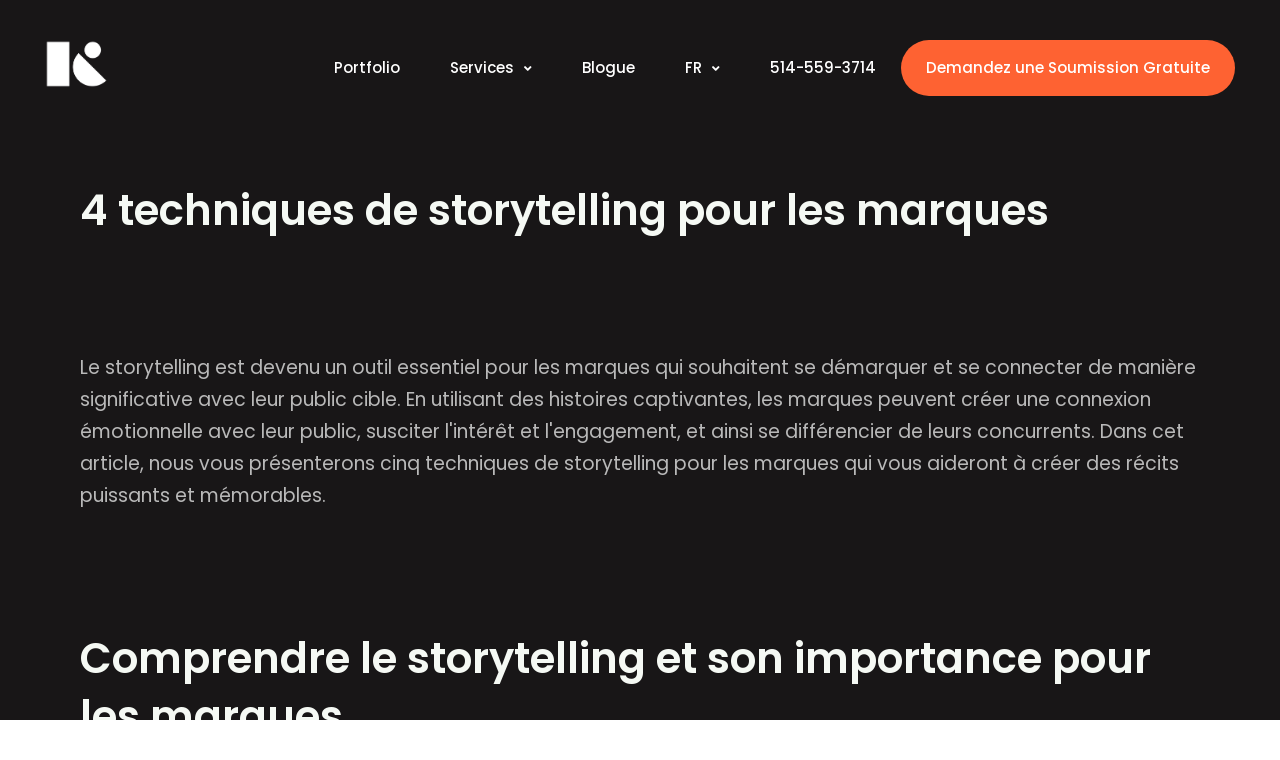

--- FILE ---
content_type: text/html; charset=UTF-8
request_url: https://studiokay.ca/4-techniques-de-storytelling-pour-les-marques-en-2023/
body_size: 25452
content:
<!DOCTYPE html>
<html class="no-js" lang="fr-FR"> 
<head>
	<meta charset="UTF-8">
		<meta name="viewport" content="width=device-width, initial-scale=1, shrink-to-fit=no">
    <title>4 techniques de storytelling pour les marques en 2023 &#8211; Studio Kay</title>
<meta name='robots' content='max-image-preview:large' />
	<style>img:is([sizes="auto" i], [sizes^="auto," i]) { contain-intrinsic-size: 3000px 1500px }</style>
	<link rel='dns-prefetch' href='//api.digitalpilot.app' />
<link rel='dns-prefetch' href='//fonts.googleapis.com' />
<link rel="alternate" type="application/rss+xml" title="Studio Kay &raquo; Feed" href="https://studiokay.ca/feed/" />
<link rel="alternate" type="application/rss+xml" title="Studio Kay &raquo; Comments Feed" href="https://studiokay.ca/comments/feed/" />
<script type="text/javascript">
/* <![CDATA[ */
window._wpemojiSettings = {"baseUrl":"https:\/\/s.w.org\/images\/core\/emoji\/15.0.3\/72x72\/","ext":".png","svgUrl":"https:\/\/s.w.org\/images\/core\/emoji\/15.0.3\/svg\/","svgExt":".svg","source":{"concatemoji":"https:\/\/studiokay.ca\/wp-includes\/js\/wp-emoji-release.min.js?ver=6.7.2"}};
/*! This file is auto-generated */
!function(i,n){var o,s,e;function c(e){try{var t={supportTests:e,timestamp:(new Date).valueOf()};sessionStorage.setItem(o,JSON.stringify(t))}catch(e){}}function p(e,t,n){e.clearRect(0,0,e.canvas.width,e.canvas.height),e.fillText(t,0,0);var t=new Uint32Array(e.getImageData(0,0,e.canvas.width,e.canvas.height).data),r=(e.clearRect(0,0,e.canvas.width,e.canvas.height),e.fillText(n,0,0),new Uint32Array(e.getImageData(0,0,e.canvas.width,e.canvas.height).data));return t.every(function(e,t){return e===r[t]})}function u(e,t,n){switch(t){case"flag":return n(e,"\ud83c\udff3\ufe0f\u200d\u26a7\ufe0f","\ud83c\udff3\ufe0f\u200b\u26a7\ufe0f")?!1:!n(e,"\ud83c\uddfa\ud83c\uddf3","\ud83c\uddfa\u200b\ud83c\uddf3")&&!n(e,"\ud83c\udff4\udb40\udc67\udb40\udc62\udb40\udc65\udb40\udc6e\udb40\udc67\udb40\udc7f","\ud83c\udff4\u200b\udb40\udc67\u200b\udb40\udc62\u200b\udb40\udc65\u200b\udb40\udc6e\u200b\udb40\udc67\u200b\udb40\udc7f");case"emoji":return!n(e,"\ud83d\udc26\u200d\u2b1b","\ud83d\udc26\u200b\u2b1b")}return!1}function f(e,t,n){var r="undefined"!=typeof WorkerGlobalScope&&self instanceof WorkerGlobalScope?new OffscreenCanvas(300,150):i.createElement("canvas"),a=r.getContext("2d",{willReadFrequently:!0}),o=(a.textBaseline="top",a.font="600 32px Arial",{});return e.forEach(function(e){o[e]=t(a,e,n)}),o}function t(e){var t=i.createElement("script");t.src=e,t.defer=!0,i.head.appendChild(t)}"undefined"!=typeof Promise&&(o="wpEmojiSettingsSupports",s=["flag","emoji"],n.supports={everything:!0,everythingExceptFlag:!0},e=new Promise(function(e){i.addEventListener("DOMContentLoaded",e,{once:!0})}),new Promise(function(t){var n=function(){try{var e=JSON.parse(sessionStorage.getItem(o));if("object"==typeof e&&"number"==typeof e.timestamp&&(new Date).valueOf()<e.timestamp+604800&&"object"==typeof e.supportTests)return e.supportTests}catch(e){}return null}();if(!n){if("undefined"!=typeof Worker&&"undefined"!=typeof OffscreenCanvas&&"undefined"!=typeof URL&&URL.createObjectURL&&"undefined"!=typeof Blob)try{var e="postMessage("+f.toString()+"("+[JSON.stringify(s),u.toString(),p.toString()].join(",")+"));",r=new Blob([e],{type:"text/javascript"}),a=new Worker(URL.createObjectURL(r),{name:"wpTestEmojiSupports"});return void(a.onmessage=function(e){c(n=e.data),a.terminate(),t(n)})}catch(e){}c(n=f(s,u,p))}t(n)}).then(function(e){for(var t in e)n.supports[t]=e[t],n.supports.everything=n.supports.everything&&n.supports[t],"flag"!==t&&(n.supports.everythingExceptFlag=n.supports.everythingExceptFlag&&n.supports[t]);n.supports.everythingExceptFlag=n.supports.everythingExceptFlag&&!n.supports.flag,n.DOMReady=!1,n.readyCallback=function(){n.DOMReady=!0}}).then(function(){return e}).then(function(){var e;n.supports.everything||(n.readyCallback(),(e=n.source||{}).concatemoji?t(e.concatemoji):e.wpemoji&&e.twemoji&&(t(e.twemoji),t(e.wpemoji)))}))}((window,document),window._wpemojiSettings);
/* ]]> */
</script>
<link rel='stylesheet' id='formidable-css' href='https://studiokay.ca/wp-content/plugins/formidable/css/formidableforms.css?ver=7142154' type='text/css' media='all' />
<style id='wp-emoji-styles-inline-css' type='text/css'>

	img.wp-smiley, img.emoji {
		display: inline !important;
		border: none !important;
		box-shadow: none !important;
		height: 1em !important;
		width: 1em !important;
		margin: 0 0.07em !important;
		vertical-align: -0.1em !important;
		background: none !important;
		padding: 0 !important;
	}
</style>
<style id='classic-theme-styles-inline-css' type='text/css'>
/*! This file is auto-generated */
.wp-block-button__link{color:#fff;background-color:#32373c;border-radius:9999px;box-shadow:none;text-decoration:none;padding:calc(.667em + 2px) calc(1.333em + 2px);font-size:1.125em}.wp-block-file__button{background:#32373c;color:#fff;text-decoration:none}
</style>
<style id='global-styles-inline-css' type='text/css'>
:root{--wp--preset--aspect-ratio--square: 1;--wp--preset--aspect-ratio--4-3: 4/3;--wp--preset--aspect-ratio--3-4: 3/4;--wp--preset--aspect-ratio--3-2: 3/2;--wp--preset--aspect-ratio--2-3: 2/3;--wp--preset--aspect-ratio--16-9: 16/9;--wp--preset--aspect-ratio--9-16: 9/16;--wp--preset--color--black: #000000;--wp--preset--color--cyan-bluish-gray: #abb8c3;--wp--preset--color--white: #ffffff;--wp--preset--color--pale-pink: #f78da7;--wp--preset--color--vivid-red: #cf2e2e;--wp--preset--color--luminous-vivid-orange: #ff6900;--wp--preset--color--luminous-vivid-amber: #fcb900;--wp--preset--color--light-green-cyan: #7bdcb5;--wp--preset--color--vivid-green-cyan: #00d084;--wp--preset--color--pale-cyan-blue: #8ed1fc;--wp--preset--color--vivid-cyan-blue: #0693e3;--wp--preset--color--vivid-purple: #9b51e0;--wp--preset--color--lightning-yellow: #F9BF26;--wp--preset--color--color-black: #000;--wp--preset--gradient--vivid-cyan-blue-to-vivid-purple: linear-gradient(135deg,rgba(6,147,227,1) 0%,rgb(155,81,224) 100%);--wp--preset--gradient--light-green-cyan-to-vivid-green-cyan: linear-gradient(135deg,rgb(122,220,180) 0%,rgb(0,208,130) 100%);--wp--preset--gradient--luminous-vivid-amber-to-luminous-vivid-orange: linear-gradient(135deg,rgba(252,185,0,1) 0%,rgba(255,105,0,1) 100%);--wp--preset--gradient--luminous-vivid-orange-to-vivid-red: linear-gradient(135deg,rgba(255,105,0,1) 0%,rgb(207,46,46) 100%);--wp--preset--gradient--very-light-gray-to-cyan-bluish-gray: linear-gradient(135deg,rgb(238,238,238) 0%,rgb(169,184,195) 100%);--wp--preset--gradient--cool-to-warm-spectrum: linear-gradient(135deg,rgb(74,234,220) 0%,rgb(151,120,209) 20%,rgb(207,42,186) 40%,rgb(238,44,130) 60%,rgb(251,105,98) 80%,rgb(254,248,76) 100%);--wp--preset--gradient--blush-light-purple: linear-gradient(135deg,rgb(255,206,236) 0%,rgb(152,150,240) 100%);--wp--preset--gradient--blush-bordeaux: linear-gradient(135deg,rgb(254,205,165) 0%,rgb(254,45,45) 50%,rgb(107,0,62) 100%);--wp--preset--gradient--luminous-dusk: linear-gradient(135deg,rgb(255,203,112) 0%,rgb(199,81,192) 50%,rgb(65,88,208) 100%);--wp--preset--gradient--pale-ocean: linear-gradient(135deg,rgb(255,245,203) 0%,rgb(182,227,212) 50%,rgb(51,167,181) 100%);--wp--preset--gradient--electric-grass: linear-gradient(135deg,rgb(202,248,128) 0%,rgb(113,206,126) 100%);--wp--preset--gradient--midnight: linear-gradient(135deg,rgb(2,3,129) 0%,rgb(40,116,252) 100%);--wp--preset--font-size--small: 11px;--wp--preset--font-size--medium: 20px;--wp--preset--font-size--large: 36px;--wp--preset--font-size--x-large: 42px;--wp--preset--font-size--normal: 12px;--wp--preset--font-size--huge: 49px;--wp--preset--spacing--20: 0.44rem;--wp--preset--spacing--30: 0.67rem;--wp--preset--spacing--40: 1rem;--wp--preset--spacing--50: 1.5rem;--wp--preset--spacing--60: 2.25rem;--wp--preset--spacing--70: 3.38rem;--wp--preset--spacing--80: 5.06rem;--wp--preset--shadow--natural: 6px 6px 9px rgba(0, 0, 0, 0.2);--wp--preset--shadow--deep: 12px 12px 50px rgba(0, 0, 0, 0.4);--wp--preset--shadow--sharp: 6px 6px 0px rgba(0, 0, 0, 0.2);--wp--preset--shadow--outlined: 6px 6px 0px -3px rgba(255, 255, 255, 1), 6px 6px rgba(0, 0, 0, 1);--wp--preset--shadow--crisp: 6px 6px 0px rgba(0, 0, 0, 1);}:where(.is-layout-flex){gap: 0.5em;}:where(.is-layout-grid){gap: 0.5em;}body .is-layout-flex{display: flex;}.is-layout-flex{flex-wrap: wrap;align-items: center;}.is-layout-flex > :is(*, div){margin: 0;}body .is-layout-grid{display: grid;}.is-layout-grid > :is(*, div){margin: 0;}:where(.wp-block-columns.is-layout-flex){gap: 2em;}:where(.wp-block-columns.is-layout-grid){gap: 2em;}:where(.wp-block-post-template.is-layout-flex){gap: 1.25em;}:where(.wp-block-post-template.is-layout-grid){gap: 1.25em;}.has-black-color{color: var(--wp--preset--color--black) !important;}.has-cyan-bluish-gray-color{color: var(--wp--preset--color--cyan-bluish-gray) !important;}.has-white-color{color: var(--wp--preset--color--white) !important;}.has-pale-pink-color{color: var(--wp--preset--color--pale-pink) !important;}.has-vivid-red-color{color: var(--wp--preset--color--vivid-red) !important;}.has-luminous-vivid-orange-color{color: var(--wp--preset--color--luminous-vivid-orange) !important;}.has-luminous-vivid-amber-color{color: var(--wp--preset--color--luminous-vivid-amber) !important;}.has-light-green-cyan-color{color: var(--wp--preset--color--light-green-cyan) !important;}.has-vivid-green-cyan-color{color: var(--wp--preset--color--vivid-green-cyan) !important;}.has-pale-cyan-blue-color{color: var(--wp--preset--color--pale-cyan-blue) !important;}.has-vivid-cyan-blue-color{color: var(--wp--preset--color--vivid-cyan-blue) !important;}.has-vivid-purple-color{color: var(--wp--preset--color--vivid-purple) !important;}.has-black-background-color{background-color: var(--wp--preset--color--black) !important;}.has-cyan-bluish-gray-background-color{background-color: var(--wp--preset--color--cyan-bluish-gray) !important;}.has-white-background-color{background-color: var(--wp--preset--color--white) !important;}.has-pale-pink-background-color{background-color: var(--wp--preset--color--pale-pink) !important;}.has-vivid-red-background-color{background-color: var(--wp--preset--color--vivid-red) !important;}.has-luminous-vivid-orange-background-color{background-color: var(--wp--preset--color--luminous-vivid-orange) !important;}.has-luminous-vivid-amber-background-color{background-color: var(--wp--preset--color--luminous-vivid-amber) !important;}.has-light-green-cyan-background-color{background-color: var(--wp--preset--color--light-green-cyan) !important;}.has-vivid-green-cyan-background-color{background-color: var(--wp--preset--color--vivid-green-cyan) !important;}.has-pale-cyan-blue-background-color{background-color: var(--wp--preset--color--pale-cyan-blue) !important;}.has-vivid-cyan-blue-background-color{background-color: var(--wp--preset--color--vivid-cyan-blue) !important;}.has-vivid-purple-background-color{background-color: var(--wp--preset--color--vivid-purple) !important;}.has-black-border-color{border-color: var(--wp--preset--color--black) !important;}.has-cyan-bluish-gray-border-color{border-color: var(--wp--preset--color--cyan-bluish-gray) !important;}.has-white-border-color{border-color: var(--wp--preset--color--white) !important;}.has-pale-pink-border-color{border-color: var(--wp--preset--color--pale-pink) !important;}.has-vivid-red-border-color{border-color: var(--wp--preset--color--vivid-red) !important;}.has-luminous-vivid-orange-border-color{border-color: var(--wp--preset--color--luminous-vivid-orange) !important;}.has-luminous-vivid-amber-border-color{border-color: var(--wp--preset--color--luminous-vivid-amber) !important;}.has-light-green-cyan-border-color{border-color: var(--wp--preset--color--light-green-cyan) !important;}.has-vivid-green-cyan-border-color{border-color: var(--wp--preset--color--vivid-green-cyan) !important;}.has-pale-cyan-blue-border-color{border-color: var(--wp--preset--color--pale-cyan-blue) !important;}.has-vivid-cyan-blue-border-color{border-color: var(--wp--preset--color--vivid-cyan-blue) !important;}.has-vivid-purple-border-color{border-color: var(--wp--preset--color--vivid-purple) !important;}.has-vivid-cyan-blue-to-vivid-purple-gradient-background{background: var(--wp--preset--gradient--vivid-cyan-blue-to-vivid-purple) !important;}.has-light-green-cyan-to-vivid-green-cyan-gradient-background{background: var(--wp--preset--gradient--light-green-cyan-to-vivid-green-cyan) !important;}.has-luminous-vivid-amber-to-luminous-vivid-orange-gradient-background{background: var(--wp--preset--gradient--luminous-vivid-amber-to-luminous-vivid-orange) !important;}.has-luminous-vivid-orange-to-vivid-red-gradient-background{background: var(--wp--preset--gradient--luminous-vivid-orange-to-vivid-red) !important;}.has-very-light-gray-to-cyan-bluish-gray-gradient-background{background: var(--wp--preset--gradient--very-light-gray-to-cyan-bluish-gray) !important;}.has-cool-to-warm-spectrum-gradient-background{background: var(--wp--preset--gradient--cool-to-warm-spectrum) !important;}.has-blush-light-purple-gradient-background{background: var(--wp--preset--gradient--blush-light-purple) !important;}.has-blush-bordeaux-gradient-background{background: var(--wp--preset--gradient--blush-bordeaux) !important;}.has-luminous-dusk-gradient-background{background: var(--wp--preset--gradient--luminous-dusk) !important;}.has-pale-ocean-gradient-background{background: var(--wp--preset--gradient--pale-ocean) !important;}.has-electric-grass-gradient-background{background: var(--wp--preset--gradient--electric-grass) !important;}.has-midnight-gradient-background{background: var(--wp--preset--gradient--midnight) !important;}.has-small-font-size{font-size: var(--wp--preset--font-size--small) !important;}.has-medium-font-size{font-size: var(--wp--preset--font-size--medium) !important;}.has-large-font-size{font-size: var(--wp--preset--font-size--large) !important;}.has-x-large-font-size{font-size: var(--wp--preset--font-size--x-large) !important;}
:where(.wp-block-post-template.is-layout-flex){gap: 1.25em;}:where(.wp-block-post-template.is-layout-grid){gap: 1.25em;}
:where(.wp-block-columns.is-layout-flex){gap: 2em;}:where(.wp-block-columns.is-layout-grid){gap: 2em;}
:root :where(.wp-block-pullquote){font-size: 1.5em;line-height: 1.6;}
</style>
<link rel='stylesheet' id='contact-form-7-css' href='https://studiokay.ca/wp-content/plugins/contact-form-7/includes/css/styles.css?ver=6.1.2' type='text/css' media='all' />
<link rel='stylesheet' id='wpcf7-redirect-script-frontend-css' href='https://studiokay.ca/wp-content/plugins/wpcf7-redirect/build/css/wpcf7-redirect-frontend.min.css?ver=1.1' type='text/css' media='all' />
<link rel='stylesheet' id='tank-main-css' href='https://studiokay.ca/wp-content/themes/tank/style.css?ver=6.7.2' type='text/css' media='all' />
<link rel='stylesheet' id='tank-normalize-css' href='https://studiokay.ca/wp-content/themes/tank/includes/vendor/normalize/normalize.min.css?ver=6.7.2' type='text/css' media='all' />
<link rel='stylesheet' id='fontawesome-css' href='https://studiokay.ca/wp-content/themes/tank/includes/vendor/fontawesome/css/fontawesome-all.min.css?ver=6.7.2' type='text/css' media='all' />
<link rel='stylesheet' id='swiper-css' href='https://studiokay.ca/wp-content/plugins/elementor/assets/lib/swiper/v8/css/swiper.min.css?ver=8.4.5' type='text/css' media='all' />
<link rel='stylesheet' id='lightgallery-css' href='https://studiokay.ca/wp-content/themes/tank/includes/vendor/lightgallery/css/lightgallery.min.css?ver=6.7.2' type='text/css' media='all' />
<link rel='stylesheet' id='tank-helper-css' href='https://studiokay.ca/wp-content/themes/tank/includes/css/helper.css?ver=6.7.2' type='text/css' media='all' />
<link rel='stylesheet' id='tank-theme-style-css' href='https://studiokay.ca/wp-content/themes/tank/includes/css/theme.css?ver=6.7.2' type='text/css' media='all' />
<link rel='stylesheet' id='tank-main-style-css' href='https://studiokay.ca/wp-content/themes/tank/includes/css/tank-main-style.css?ver=6.7.2' type='text/css' media='all' />
<link rel='stylesheet' id='tank_fonts-css' href='//fonts.googleapis.com/css?family=Noto+Serif+JP%3A200%2C300%2C400%2C500%2C600%2C700%2C900%7CPoppins%3A300%2C400%2C500%2C600%2C700%2C800%2C900&#038;display=swap&#038;ver=1.0.0' type='text/css' media='all' />
<link rel='stylesheet' id='my-style-css' href='https://studiokay.ca/wp-content/themes/tank/style.css?ver=1.4.7' type='text/css' media='all' />
<link rel='stylesheet' id='elementor-icons-css' href='https://studiokay.ca/wp-content/plugins/elementor/assets/lib/eicons/css/elementor-icons.min.css?ver=5.36.0' type='text/css' media='all' />
<link rel='stylesheet' id='elementor-frontend-css' href='https://studiokay.ca/wp-content/plugins/elementor/assets/css/frontend.min.css?ver=3.28.3' type='text/css' media='all' />
<link rel='stylesheet' id='elementor-post-9011-css' href='https://studiokay.ca/wp-content/uploads/elementor/css/post-9011.css?ver=1754849327' type='text/css' media='all' />
<link rel='stylesheet' id='widget-heading-css' href='https://studiokay.ca/wp-content/plugins/elementor/assets/css/widget-heading.min.css?ver=3.28.3' type='text/css' media='all' />
<link rel='stylesheet' id='elementor-post-15306-css' href='https://studiokay.ca/wp-content/uploads/elementor/css/post-15306.css?ver=1754849872' type='text/css' media='all' />
<link rel='stylesheet' id='elementor-gf-local-poppins-css' href='https://studiokay.ca/wp-content/uploads/elementor/google-fonts/css/poppins.css?ver=1744009627' type='text/css' media='all' />
<script type="text/javascript" src="https://api.digitalpilot.app/tag.js?id=s3HhbRr&amp;ver=1.0.1" id="dp_tag-js"></script>
<script type="text/javascript" id="dp_tag-js-after">
/* <![CDATA[ */
document.getElementById("dp_tag-js").id = "dp_tag";
/* ]]> */
</script>
<script type="text/javascript" src="https://studiokay.ca/wp-includes/js/jquery/jquery.min.js?ver=3.7.1" id="jquery-core-js"></script>
<script type="text/javascript" src="https://studiokay.ca/wp-includes/js/jquery/jquery-migrate.min.js?ver=3.4.1" id="jquery-migrate-js"></script>
<script type="text/javascript" id="cf7rl-redirect_method-js-extra">
/* <![CDATA[ */
var cf7rl_ajax_object = {"cf7rl_ajax_url":"https:\/\/studiokay.ca\/wp-admin\/admin-ajax.php","cf7rl_forms":"[\"|15658|url|https:\\\/\\\/studiokay.ca\\\/merci|0|\",\"|8868|url|https:\\\/\\\/studiokay.ca\\\/en\\\/thank-you-2|0|\"]"};
/* ]]> */
</script>
<script type="text/javascript" src="https://studiokay.ca/wp-content/plugins/cf7-redirect-thank-you-page/includes/../assets/js/redirect_method.js" id="cf7rl-redirect_method-js"></script>
<link rel="https://api.w.org/" href="https://studiokay.ca/wp-json/" /><link rel="alternate" title="JSON" type="application/json" href="https://studiokay.ca/wp-json/wp/v2/posts/15306" /><link rel="EditURI" type="application/rsd+xml" title="RSD" href="https://studiokay.ca/xmlrpc.php?rsd" />
<meta name="generator" content="WordPress 6.7.2" />
<link rel="canonical" href="https://studiokay.ca/4-techniques-de-storytelling-pour-les-marques-en-2023/" />
<link rel='shortlink' href='https://studiokay.ca/?p=15306' />
<link rel="alternate" title="oEmbed (JSON)" type="application/json+oembed" href="https://studiokay.ca/wp-json/oembed/1.0/embed?url=https%3A%2F%2Fstudiokay.ca%2F4-techniques-de-storytelling-pour-les-marques-en-2023%2F" />
<link rel="alternate" title="oEmbed (XML)" type="text/xml+oembed" href="https://studiokay.ca/wp-json/oembed/1.0/embed?url=https%3A%2F%2Fstudiokay.ca%2F4-techniques-de-storytelling-pour-les-marques-en-2023%2F&#038;format=xml" />
<meta name="generator" content="Redux 4.5.7" /><!-- Google tag (gtag.js) -->
<script async src="https://www.googletagmanager.com/gtag/js?id=G-C9P8LZQJ4X"></script>
<script>
  window.dataLayer = window.dataLayer || [];
  function gtag(){dataLayer.push(arguments);}
  gtag('js', new Date());

  gtag('config', 'G-C9P8LZQJ4X');
</script>

<!-- Google tag (gtag.js) -->
<script async src="https://www.googletagmanager.com/gtag/js?id=AW-764618703"></script>
<script>
  window.dataLayer = window.dataLayer || [];
  function gtag(){dataLayer.push(arguments);}
  gtag('js', new Date());

  gtag('config', 'AW-764618703');

</script>

<script> gtag('config', 'AW-764618703/IBWsCPCH4eYDEM_PzOwC', { 'phone_conversion_number': '514-559-3714' }); </script>
<script type="text/javascript">
    (function(c,l,a,r,i,t,y){
        c[a]=c[a]||function(){(c[a].q=c[a].q||[]).push(arguments)};
        t=l.createElement(r);t.async=1;t.src="https://www.clarity.ms/tag/"+i;
        y=l.getElementsByTagName(r)[0];y.parentNode.insertBefore(t,y);
    })(window, document, "clarity", "script", "ofov2fhs5a");
</script> 
<script> (function(ss,ex){ window.ldfdr=window.ldfdr||function(){(ldfdr._q=ldfdr._q||[]).push([].slice.call(arguments));}; (function(d,s){ fs=d.getElementsByTagName(s)[0]; function ce(src){ var cs=d.createElement(s); cs.src=src; cs.async=1; fs.parentNode.insertBefore(cs,fs); }; ce('https://sc.lfeeder.com/lftracker_v1_'+ss+(ex?'_'+ex:'')+'.js'); })(document,'script'); })('DzLR5a5MNd6aBoQ2'); </script>
<script>
    ! function (i, s, o, g, r, a, m) {
        i.Ip2cObject = o;
        i[o] || (i[o] = function () {
            (i[o].q = i[o].q || []).push(arguments)
        });
        i[o].l = +new Date;
        r = s.createElement(g);
        a = s.getElementsByTagName(g)[0];
        r.src = '//reveal.ip2c.net/8431452.js';
        a.parentNode.insertBefore(r, a)
    }(window, document, 'ip2c', 'script');

    ip2c('verify', '8431452');
</script><meta name="generator" content="Elementor 3.28.3; features: additional_custom_breakpoints, e_local_google_fonts; settings: css_print_method-external, google_font-enabled, font_display-swap">
<style type="text/css">.recentcomments a{display:inline !important;padding:0 !important;margin:0 !important;}</style>			<style>
				.e-con.e-parent:nth-of-type(n+4):not(.e-lazyloaded):not(.e-no-lazyload),
				.e-con.e-parent:nth-of-type(n+4):not(.e-lazyloaded):not(.e-no-lazyload) * {
					background-image: none !important;
				}
				@media screen and (max-height: 1024px) {
					.e-con.e-parent:nth-of-type(n+3):not(.e-lazyloaded):not(.e-no-lazyload),
					.e-con.e-parent:nth-of-type(n+3):not(.e-lazyloaded):not(.e-no-lazyload) * {
						background-image: none !important;
					}
				}
				@media screen and (max-height: 640px) {
					.e-con.e-parent:nth-of-type(n+2):not(.e-lazyloaded):not(.e-no-lazyload),
					.e-con.e-parent:nth-of-type(n+2):not(.e-lazyloaded):not(.e-no-lazyload) * {
						background-image: none !important;
					}
				}
			</style>
			<script>jQuery(document).ready(function($) {
    var $grid = $('.tt-grid-items-wrap').isotope({
        itemSelector: '.tt-grid-item',
        layoutMode: 'fitRows'
    });

    $('.ttgr-cat-list a').click(function(e) {
        e.preventDefault();
        var filterValue = $(this).attr('data-filter') || '*';
        $grid.isotope({ filter: filterValue });

        // Change active class on filters
        $('.ttgr-cat-list a').removeClass('active');
        $(this).addClass('active');
    });
});
</script><meta name="generator" content="Powered by Slider Revolution 6.6.8 - responsive, Mobile-Friendly Slider Plugin for WordPress with comfortable drag and drop interface." />
<link rel="icon" href="https://studiokay.ca/wp-content/uploads/2023/01/cropped-Emblem_Black_Square-32x32.png" sizes="32x32" />
<link rel="icon" href="https://studiokay.ca/wp-content/uploads/2023/01/cropped-Emblem_Black_Square-192x192.png" sizes="192x192" />
<link rel="apple-touch-icon" href="https://studiokay.ca/wp-content/uploads/2023/01/cropped-Emblem_Black_Square-180x180.png" />
<meta name="msapplication-TileImage" content="https://studiokay.ca/wp-content/uploads/2023/01/cropped-Emblem_Black_Square-270x270.png" />
<script>function setREVStartSize(e){
			//window.requestAnimationFrame(function() {
				window.RSIW = window.RSIW===undefined ? window.innerWidth : window.RSIW;
				window.RSIH = window.RSIH===undefined ? window.innerHeight : window.RSIH;
				try {
					var pw = document.getElementById(e.c).parentNode.offsetWidth,
						newh;
					pw = pw===0 || isNaN(pw) || (e.l=="fullwidth" || e.layout=="fullwidth") ? window.RSIW : pw;
					e.tabw = e.tabw===undefined ? 0 : parseInt(e.tabw);
					e.thumbw = e.thumbw===undefined ? 0 : parseInt(e.thumbw);
					e.tabh = e.tabh===undefined ? 0 : parseInt(e.tabh);
					e.thumbh = e.thumbh===undefined ? 0 : parseInt(e.thumbh);
					e.tabhide = e.tabhide===undefined ? 0 : parseInt(e.tabhide);
					e.thumbhide = e.thumbhide===undefined ? 0 : parseInt(e.thumbhide);
					e.mh = e.mh===undefined || e.mh=="" || e.mh==="auto" ? 0 : parseInt(e.mh,0);
					if(e.layout==="fullscreen" || e.l==="fullscreen")
						newh = Math.max(e.mh,window.RSIH);
					else{
						e.gw = Array.isArray(e.gw) ? e.gw : [e.gw];
						for (var i in e.rl) if (e.gw[i]===undefined || e.gw[i]===0) e.gw[i] = e.gw[i-1];
						e.gh = e.el===undefined || e.el==="" || (Array.isArray(e.el) && e.el.length==0)? e.gh : e.el;
						e.gh = Array.isArray(e.gh) ? e.gh : [e.gh];
						for (var i in e.rl) if (e.gh[i]===undefined || e.gh[i]===0) e.gh[i] = e.gh[i-1];
											
						var nl = new Array(e.rl.length),
							ix = 0,
							sl;
						e.tabw = e.tabhide>=pw ? 0 : e.tabw;
						e.thumbw = e.thumbhide>=pw ? 0 : e.thumbw;
						e.tabh = e.tabhide>=pw ? 0 : e.tabh;
						e.thumbh = e.thumbhide>=pw ? 0 : e.thumbh;
						for (var i in e.rl) nl[i] = e.rl[i]<window.RSIW ? 0 : e.rl[i];
						sl = nl[0];
						for (var i in nl) if (sl>nl[i] && nl[i]>0) { sl = nl[i]; ix=i;}
						var m = pw>(e.gw[ix]+e.tabw+e.thumbw) ? 1 : (pw-(e.tabw+e.thumbw)) / (e.gw[ix]);
						newh =  (e.gh[ix] * m) + (e.tabh + e.thumbh);
					}
					var el = document.getElementById(e.c);
					if (el!==null && el) el.style.height = newh+"px";
					el = document.getElementById(e.c+"_wrapper");
					if (el!==null && el) {
						el.style.height = newh+"px";
						el.style.display = "block";
					}
				} catch(e){
					console.log("Failure at Presize of Slider:" + e)
				}
			//});
		  };</script>
		<style type="text/css" id="wp-custom-css">
			/* Home page title animation */
.homepage-title {
	font-family: "poppins", sans-serif;
}

.fall {
  position: relative;
  animation: drop-text 1s forwards;
  timing: linear;
  opacity: 0;
}
.fall-0 { 
  animation-delay: 3500ms;
}
.fall-1 { 
  animation-delay: 3600ms;
}
.fall-2 { 
  animation-delay: 3700ms;
}
.fall-3 { 
  animation-delay: 3800ms;
}
.fall-4 { 
  animation-delay: 3900ms;
}

@keyframes drop-text{
  0% {
    opacity: 0;
    bottom: 3em;
  }
  80% {
    bottom: -0.15em;
  }
  100% {
    opacity: 1;
    bottom: 0em;
  }
}

/* Pagination title ellipsis fix*/
.tt-pn-title {
	overflow: visible;
}

/* links style override */
.tank-text-block a{
	font-style: normal;
}

/* page navigation animation override */
	.tt-page-nav .tt-pn-hover-title span {
		animation-duration: 5s;
	}
	.tt-page-nav .tt-pn-link:hover .tt-pn-hover-title span {
		animation-duration: 5s;
	}
/* Pagination title size fix*/
.tt-pn-title {
	font-size: clamp(42px, 4vw, 110px);
}
.tt-pn-hover-title {
	font-size: clamp(36px, 4vw, 110px);
}
.header-button-contact {
	padding-right : 20px !important;
	background-color : #FE6232 !important;
}
		</style>
		 
<style type="text/css" class="tank-custom-dynamic-css">
.tt-btn-light-outline {
    box-shadow: inset 0 0 0 2px ;
}

.tt-btn-link::after{background-color:;} 
 body, .tt-overlay-menu, body.tt-transition .ptr-overlay, .tt-product-image-holder .add_to_wishlist, .tt-product-image-holder .yith-wcwl-wishlistexistsbrowse a, .tt-product-image-holder .yith-wcwl-wishlistaddedbrowse a, select option, .tt-sliding-sidebar-trigger, .tt-sliding-sidebar{background-color:#000000;} 
@media (max-width: 1199px){
.tt-main-menu{background-color:#000000;} 
}
@media (min-width: 1200px) {
.tt-submenu-dark .tt-submenu {
    background-color: #000000;
}
}
@media (max-width: 768px){
.tt-header-tools-dynamic {
	background-color: #000000;
}
}	

.tt-tab-btn.active, .tt-tab-btn:hover, .qtybutton.inc:hover, .qtybutton.dec:hover, .qtybutton.inc, .qtybutton.dec{background-color:#0a0a0a;}
@media (min-width: 769px){
body:not(.is-mobile) .tt-sliding-sidebar-trigger:hover {
	background-color: #0a0a0a;
}
}
.tt-sliding-cart-inner{background-color:#0a0a0a;}
.tt-tab-btn, input.cart-plus-minus-box{
	background-color:#0a0a0a;
}
#page-header.ph-bg-image.ph-image-shadow:after {
    position: absolute;
    content: '';
    bottom: -1px;
    left: 0;
    width: 100%;
    height: 35vh;
    z-index: 3;
    pointer-events: none;
    background: rgba(18,11,2,1);
    background: -moz-linear-gradient(0deg, rgba(18,11,2,1) 0%,  100%);
    background: -webkit-linear-gradient(0deg, rgba(18,11,2,1) 0%,  100%);
    background: linear-gradient(0deg, rgba(18,11,2,1) 0%,  100%);
    filter: progid:DXImageTransform.Microsoft.gradient(startColorstr="#0d0d0d",endColorstr="#0d0d0d",GradientType=1);
}
@media only screen and (max-width: 768px){
body .tt-logo img{
	height:!important;
	max-height:!important;
	width:!important;
}
}
@media only screen and (min-width: 768px){
body .tt-logo img {max-height:!important;}
}
 </style>
 
 </head>
<body id="body" class="post-template-default single single-post postid-15306 single-format-standard wp-custom-logo wp-embed-responsive   tt-boxed  elementor-default elementor-kit-9011 elementor-page elementor-page-15306">
<!-- *************************************
*********** Begin body inner ************* 
************************************** -->
<main id="body-inner">
<!-- Begin page transition (do not remove!!!) 
=========================== -->
    
<!-- Begin magic cursor 
======================== -->
<div id="magic-cursor">
	<div id="ball"></div>
</div>   
<!-- End magic cursor -->
<!-- *****************************************
*********** Begin scroll container *********** 
****************************************** -->
<div id="scroll-container"> 
<!-- header area  -->
						<!-- ===================
///// Begin header /////
========================
-->
				
<header id="tt-header" class="tt-header-no-fixed">
	<div class="tt-header-inner"> 
		<div class="tt-header-col">
			<div class="tt-logo">
				<!-- Begin logo 
				================ -->
							<a href="https://studiokay.ca/">
		<img src="https://studiokay.ca/wp-content/uploads/2023/01/Emblem_White.webp" class="tt-logo-light magnetic-item" alt="">
		<img src="https://studiokay.ca/wp-content/uploads/2023/01/Emblem_Black.png"  class="tt-logo-dark magnetic-item" alt="">
		</a>
					<!-- End logo -->
			</div>
		</div> <!-- /.tt-header-col -->
		<div class="tt-header-col">
						<!-- Begin mobile menu toggle button (for "tt-main-menu") -->
				<div id="tt-m-menu-toggle-btn-wrap">
					<div class="tt-m-menu-toggle-btn-text">
						<span class="tt-m-menu-text-menu">Menu</span>
						<span class="tt-m-menu-text-close">Close</span>
					</div>
					<div class="tt-m-menu-toggle-btn-holder">
						<a href="#" class="tt-m-menu-toggle-btn magnetic-item"><span></span></a>
					</div>
				</div>
			<!-- End mobile menu toggle button -->
						<!-- Begin main menu (classic)
			===============================
			* Use class "tt-submenu-dark" to enable submenu dark style.
			* Use class "tt-m-menu-center" to align mobile menu to center (no effect on desktop!).
			-->
			<nav class="tt-main-menu tt-submenu-dark tt-m-menu-center">
				<div class="tt-main-menu-holder">
					<div class="tt-main-menu-inner">
						<div class="tt-main-menu-content">
							<!-- Begin main menu list -->
							<ul class="tt-main-menu-list">
								<li id="menu-item-13999" class="menu-item menu-item-type-post_type menu-item-object-page"><a href="https://studiokay.ca/portfolio/" class="menu-portfolio" >Portfolio</a></li>
<li id="menu-item-10138" class="tt-submenu-wrap tt-submenu-master menu-item menu-item-type-custom menu-item-object-custom menu-item-has-children"><div class="tt-submenu-trigger"><a href="#" class="menu-services-4" >Services</a></div>
<div class='tt-submenu'><ul class='tt-submenu-list'>
	<li id="menu-item-4134" class="menu-item menu-item-type-post_type menu-item-object-page"><a href="https://studiokay.ca/services/production-video/" class="menu-production-video" >Production Vidéo</a></li>
	<li id="menu-item-4138" class="tt-submenu-wrap tt-submenu-master menu-item menu-item-type-post_type menu-item-object-page menu-item-has-children"><div class="tt-submenu-trigger"><a href="https://studiokay.ca/services/photographie-commerciale/" class="menu-photographie-commerciale" >Photographie Commerciale</a></div>
	<div class='tt-submenu'><ul class='tt-submenu-list'>
		<li id="menu-item-4136" class="menu-item menu-item-type-post_type menu-item-object-page"><a href="https://studiokay.ca/services/photographie-culinaire/" class="menu-photographie-culinaire" >Photographie Culinaire</a></li>
		<li id="menu-item-11053" class="menu-item menu-item-type-post_type menu-item-object-page"><a href="https://studiokay.ca/photographie-de-produit/" class="menu-photographie-de-produit" >Photographie de Produit</a></li>
	</ul></div>
</li>
</ul></div>
</li>
<li id="menu-item-4123" class="menu-item menu-item-type-post_type menu-item-object-page"><a href="https://studiokay.ca/blogue/" class="menu-blogue" >Blogue</a></li>
<li id="menu-item-7980" class="tt-submenu-wrap tt-submenu-master pll-parent-menu-item menu-item menu-item-type-custom menu-item-object-custom menu-item-has-children"><div class="tt-submenu-trigger"><a href="#pll_switcher" class="menu-languages-2" >FR</a></div>
<div class='tt-submenu'><ul class='tt-submenu-list'>
	<li id="menu-item-7980-en" class="lang-item lang-item-83 lang-item-en no-translation lang-item-first menu-item menu-item-type-custom menu-item-object-custom"><a href="https://studiokay.ca/en/" class="menu-languages-2" hreflang="en-US" class="menu-languages-2" lang="en-US" class="menu-languages-2" >EN</a></li>
</ul></div>
</li>
<li id="menu-item-16779" class="phone-number-call menu-item menu-item-type-custom menu-item-object-custom"><a href="tel:+15145593714" class="menu-514-559-3714" >514-559-3714</a></li>
<li id="menu-item-18666" class="header-button-contact elementor-button elementor-button-link elementor-size-sm menu-item menu-item-type-post_type menu-item-object-page"><a href="https://studiokay.ca/contact/" class="menu-contact" >Demandez une Soumission Gratuite</a></li>
							</ul>
							<!-- End main menu list -->

						</div> <!-- /.tt-main-menu-content -->
					</div> <!-- /.tt-main-menu-inner -->
				</div> <!-- /.tt-main-menu-holder -->
			</nav> 
			<!-- End main menu -->
					</div> <!-- /.header-col -->
	</div> <!-- /.header-inner -->
</header>
<!-- End header -->			<!-- *************************************
*********** Begin content wrap *********** 
************************************** -->
<div id="content-wrap"> 
	
<!-- *************************************
*********** Begin page content *********** 
************************************** -->
<div id="page-content">
	
	<div class="tt-section tt-padding-enable">
		<div class="tt-section-inner tt-wrap max-width-dt">
									<article class="tt-blog-post lightgallery">
					<div class="tt-blog-post-content wr-default-page">
					
								<div data-elementor-type="wp-post" data-elementor-id="15306" class="elementor elementor-15306" data-elementor-post-type="post">
						<section class="elementor-section elementor-top-section elementor-element elementor-element-0a10d12 elementor-section-boxed elementor-section-height-default elementor-section-height-default" data-id="0a10d12" data-element_type="section">
						<div class="elementor-container elementor-column-gap-default">
					<div class="elementor-column elementor-col-100 elementor-top-column elementor-element elementor-element-1d1dd63" data-id="1d1dd63" data-element_type="column">
			<div class="elementor-widget-wrap elementor-element-populated">
						<div class="elementor-element elementor-element-a44e7ff elementor-widget elementor-widget-heading" data-id="a44e7ff" data-element_type="widget" data-widget_type="heading.default">
				<div class="elementor-widget-container">
					<h2 class="elementor-heading-title elementor-size-default">4 techniques de storytelling pour les marques</h2>				</div>
				</div>
					</div>
		</div>
					</div>
		</section>
				<section class="elementor-section elementor-top-section elementor-element elementor-element-9464103 elementor-section-boxed elementor-section-height-default elementor-section-height-default" data-id="9464103" data-element_type="section">
						<div class="elementor-container elementor-column-gap-default">
					<div class="elementor-column elementor-col-100 elementor-top-column elementor-element elementor-element-27a40ca" data-id="27a40ca" data-element_type="column">
			<div class="elementor-widget-wrap elementor-element-populated">
						<div class="elementor-element elementor-element-fec9a05 elementor-widget elementor-widget-tank-text-block" data-id="fec9a05" data-element_type="widget" data-widget_type="tank-text-block.default">
				<div class="elementor-widget-container">
							<div class="ft_st_df text-df text-left font-alter-off tank-text-block">
		<div class="clear anim-fadeinup ">
		<p>Le storytelling est devenu un outil essentiel pour les marques qui souhaitent se démarquer et se connecter de manière significative avec leur public cible. En utilisant des histoires captivantes, les marques peuvent créer une connexion émotionnelle avec leur public, susciter l'intérêt et l'engagement, et ainsi se différencier de leurs concurrents. Dans cet article, nous vous présenterons cinq techniques de storytelling pour les marques qui vous aideront à créer des récits puissants et mémorables.</p><h2> </h2><h2 id="2">Comprendre le storytelling et son importance pour les marques</h2><p>Avant de plonger dans les techniques spécifiques, il est important de comprendre ce qu'est le storytelling et pourquoi il est crucial pour les marques. Le storytelling consiste à raconter une histoire qui capte l'attention du public et qui suscite des émotions. C'est une technique puissante qui permet aux marques de communiquer leurs valeurs, leur mission et leur identité de manière authentique.</p><p>Pour les marques, le storytelling est crucial car il permet de créer une connexion émotionnelle avec le public. En racontant une histoire qui résonne avec les valeurs et les aspirations de leur audience, les marques peuvent générer de l'engagement, de la fidélité et de l'adhésion.</p><p>Imaginez une marque de vêtements éthiques qui souhaite sensibiliser le public à l'importance de la durabilité dans l'industrie de la mode. Au lieu de simplement présenter des faits et des chiffres sur les problèmes environnementaux, la marque utilise le storytelling pour créer une expérience immersive pour son public. Elle raconte l'histoire d'une jeune femme passionnée par la mode, mais qui réalise peu à peu l'impact néfaste de l'industrie sur l'environnement.</p><p>Le récit commence par l'enfance de cette femme, où elle découvre son amour pour la mode et sa créativité innée. Au fur et à mesure qu'elle grandit, elle se rend compte des conséquences de la fast fashion sur l'environnement et les conditions de travail des ouvriers. Elle décide alors de créer sa propre marque de vêtements éthiques, en utilisant des matériaux durables et en garantissant des conditions de travail justes pour ses employés.</p><p>En racontant cette histoire, la marque de vêtements éthiques crée une connexion émotionnelle avec son public. Les consommateurs peuvent s'identifier à la protagoniste et ressentir son cheminement personnel. Ils comprennent l'importance de la durabilité dans l'industrie de la mode et sont plus enclins à soutenir une marque qui partage leurs valeurs.</p><p>Le storytelling permet également aux marques de se différencier de leurs concurrents. Dans un marché saturé, où de nombreuses marques proposent des produits similaires, le storytelling permet de créer une identité unique et mémorable. En racontant une histoire authentique et engageante, les marques peuvent se démarquer et attirer l'attention du public.</p><p>En conclusion, le storytelling est un outil puissant pour les marques. Il leur permet de communiquer leurs valeurs, de créer une connexion émotionnelle avec leur public et de se différencier de leurs concurrents. En utilisant le storytelling de manière stratégique, les marques peuvent générer de l'engagement, de la fidélité et de l'adhésion, ce qui est essentiel pour leur succès à long terme.</p><h2> </h2><h2 id="3">Technique de storytelling n°1: L'art de raconter une histoire</h2><p>L'élément central du storytelling est l'art de raconter une histoire captivante. Une histoire bien racontée est celle qui engage le lecteur dès les premières lignes, qui le transporte dans un univers unique et qui le fait vivre des émotions intenses.</p><p>Pour construire une histoire captivante, il est essentiel de commencer par un accroche puissant qui suscite la curiosité du lecteur. Utilisez des éléments de suspense, de surprise ou d'intrigue pour maintenir son intérêt tout au long de l'histoire. Pensez également à utiliser des descriptions vivantes et des dialogues pour donner vie aux personnages et aux situations.</p><p>Imaginez-vous plongé dans un monde fantastique, où les créatures mythiques errent librement et où la magie est omniprésente. Vous pouvez sentir l'excitation monter en vous alors que vous vous préparez à embarquer pour une aventure épique. Les premières lignes de l'histoire sont cruciales pour capturer l'imagination du lecteur et l'attirer dans cet univers fascinant.</p><p>Les éléments clés d'une bonne histoire sont la structure, l'émotion et le message. Assurez-vous de suivre une structure narrative claire avec un début, un développement et une conclusion. Cependant, ne vous limitez pas à une simple succession d'événements. Plongez-vous dans les détails, décrivez les paysages avec une précision saisissante et donnez vie aux personnages en leur attribuant des traits uniques et mémorables.</p><p>Imaginez-vous aux côtés du protagoniste, ressentant chaque émotion qu'il traverse. Vous pouvez sentir votre cœur battre la chamade alors qu'il se retrouve face à un danger imminent ou votre joie éclater lorsque la victoire est enfin remportée. Les émotions sont le moteur de l'histoire, elles permettent au lecteur de s'immerger complètement dans l'univers que vous avez créé.</p><p>Enfin, veillez à ce que votre histoire véhicule un message ou une morale qui reste avec le lecteur même après avoir terminé la lecture. Que ce soit une leçon sur la force de l'amitié, la puissance du courage ou l'importance de la persévérance, votre histoire peut avoir un impact durable sur ceux qui la lisent. N'ayez pas peur d'explorer des thèmes profonds et de soulever des questions qui font réfléchir.</p><h2> </h2><h2 id="4">Technique de storytelling n°2: Créer une connexion émotionnelle</h2><p>Les émotions jouent un rôle essentiel dans le storytelling. Les histoires qui suscitent des émotions chez le lecteur sont celles qui restent ancrées dans sa mémoire et qui l'incitent à agir.</p><p>Pour créer une connexion émotionnelle avec votre public, identifiez les émotions que vous souhaitez susciter et utilisez des éléments narratifs et des personnages qui évoquent ces émotions. Par exemple, si vous souhaitez susciter la joie, utilisez des situations comiques ou des personnages drôles. Si vous souhaitez susciter la tristesse, parlez de situations difficiles ou de personnages confrontés à des épreuves.</p><p>N'ayez pas peur de montrer votre vulnérabilité dans vos histoires. Les marques qui osent montrer leur côté humain sont celles qui créent un lien fort avec leur public. Soyez authentique, honnête et transparent dans vos récits.</p><p>Imaginez une histoire où un personnage principal, nommé Max, est un jeune entrepreneur qui a connu de nombreux échecs avant de réussir. En racontant son parcours, vous pouvez susciter l'émotion de l'espoir chez votre public. Montrez comment Max a surmonté les obstacles et a finalement atteint le succès, en utilisant des détails vivants et des descriptions colorées.</p><p>Par exemple, vous pourriez décrire comment Max a dû faire face à des moments de doute et de découragement. Vous pourriez décrire une scène où il est assis seul dans son bureau, entouré de piles de dossiers, se demandant s'il devrait abandonner. Mais au lieu de cela, il se relève, se regarde dans le miroir et se dit à lui-même : "Je ne vais pas abandonner. Je vais continuer à me battre jusqu'à ce que je réussisse". Cette scène évoque l'émotion de la détermination et de la persévérance.</p><p>Ensuite, vous pourriez décrire comment Max a rencontré des personnes inspirantes qui l'ont encouragé et soutenu tout au long de son parcours. Vous pourriez décrire une scène où Max assiste à une conférence et écoute un discours inspirant d'un entrepreneur à succès. Il est tellement motivé par les paroles de cet entrepreneur qu'il décide de le rencontrer en personne et de lui demander des conseils. Cette scène évoque l'émotion de l'inspiration et de l'espoir.</p><p>Enfin, vous pourriez décrire comment Max a finalement réussi à réaliser son rêve et à créer une entreprise prospère. Vous pourriez décrire une scène où il annonce fièrement à sa famille et à ses amis qu'il a réussi, et tout le monde célèbre avec lui. Cette scène évoque l'émotion de la fierté et de la joie.</p><p>En utilisant ces détails et ces descriptions, vous pouvez créer une connexion émotionnelle puissante avec votre public. Ils se sentiront inspirés par l'histoire de Max et seront motivés à poursuivre leurs propres rêves. Rappelez-vous toujours d'être authentique et honnête dans vos récits, car c'est ce qui touchera vraiment votre public et créera un lien durable.</p><h2> </h2><h2 id="5">Technique de storytelling n°3: Utiliser le pouvoir de la surprise</h2><p>La surprise est un outil puissant dans le storytelling. Elle permet de capter l'attention du lecteur et de maintenir son intérêt tout au long de l'histoire.</p><p>Pour intégrer la surprise dans votre histoire, pensez à des retournements de situation inattendus, des révélations surprenantes ou des rebondissements inattendus. Jouez avec les attentes du lecteur et surprenez-le avec des événements auxquels il ne s'attend pas.</p><p>Cependant, veillez à ne pas abuser de la surprise. Trop de surprises peuvent rendre l'histoire confuse ou incohérente. Utilisez-les avec parcimonie et assurez-vous qu'elles servent le message ou l'objectif de votre histoire.</p><h2> </h2><h2 id="6">Technique de storytelling n°4: Le rôle des personnages</h2><p>Les personnages sont des éléments clés du storytelling. Ils permettent au lecteur de s'identifier et de se connecter émotionnellement à l'histoire.</p><p>Pour créer des personnages mémorables, donnez-leur des traits distinctifs, des motivations claires et des objectifs spécifiques. Développez leur histoire personnelle et montrez leur évolution tout au long de l'histoire.</p><p>Il est également important d'identifier le public cible de votre histoire et de créer des personnages auxquels ce public peut s'identifier. Comprenez les aspirations, les besoins et les désirs de votre public et créez des personnages qui reflètent ces éléments.</p><p>L'identification du public aux personnages permettra à votre public de s'immerger dans votre histoire et de vivre les émotions et les expériences des personnages de manière plus profonde.</p><p>Dans cet article, nous avons exploré cinq techniques de storytelling pour les marques. Le storytelling est un outil puissant qui permet aux marques de se différencier et de se connecter de manière profonde avec leur public. En utilisant ces techniques, les marques peuvent créer des histoires captivantes, susciter des émotions et générer de l'engagement et de la fidélité. Alors, n'hésitez pas à utiliser le pouvoir du storytelling dans votre stratégie de marque !</p>		</div>
		</div>
        				</div>
				</div>
					</div>
		</div>
					</div>
		</section>
				<section class="elementor-section elementor-top-section elementor-element elementor-element-de5e6a2 elementor-section-boxed elementor-section-height-default elementor-section-height-default" data-id="de5e6a2" data-element_type="section">
						<div class="elementor-container elementor-column-gap-default">
					<div class="elementor-column elementor-col-100 elementor-top-column elementor-element elementor-element-fa1e4f2" data-id="fa1e4f2" data-element_type="column">
			<div class="elementor-widget-wrap elementor-element-populated">
						<div class="elementor-element elementor-element-f21ccbd e-transform elementor-widget elementor-widget-heading" data-id="f21ccbd" data-element_type="widget" data-settings="{&quot;_transform_translateX_effect&quot;:{&quot;unit&quot;:&quot;px&quot;,&quot;size&quot;:0,&quot;sizes&quot;:[]},&quot;_transform_translateY_effect&quot;:{&quot;unit&quot;:&quot;px&quot;,&quot;size&quot;:0,&quot;sizes&quot;:[]},&quot;_transform_translateX_effect_tablet&quot;:{&quot;unit&quot;:&quot;px&quot;,&quot;size&quot;:&quot;&quot;,&quot;sizes&quot;:[]},&quot;_transform_translateX_effect_mobile&quot;:{&quot;unit&quot;:&quot;px&quot;,&quot;size&quot;:&quot;&quot;,&quot;sizes&quot;:[]},&quot;_transform_translateY_effect_tablet&quot;:{&quot;unit&quot;:&quot;px&quot;,&quot;size&quot;:&quot;&quot;,&quot;sizes&quot;:[]},&quot;_transform_translateY_effect_mobile&quot;:{&quot;unit&quot;:&quot;px&quot;,&quot;size&quot;:&quot;&quot;,&quot;sizes&quot;:[]}}" data-widget_type="heading.default">
				<div class="elementor-widget-container">
					<h2 class="elementor-heading-title elementor-size-default">Nos récents projets</h2>				</div>
				</div>
					</div>
		</div>
					</div>
		</section>
				<section class="elementor-section elementor-top-section elementor-element elementor-element-de74ff8 elementor-section-boxed elementor-section-height-default elementor-section-height-default" data-id="de74ff8" data-element_type="section">
						<div class="elementor-container elementor-column-gap-default">
					<div class="elementor-column elementor-col-100 elementor-top-column elementor-element elementor-element-fa2f4b8" data-id="fa2f4b8" data-element_type="column">
			<div class="elementor-widget-wrap elementor-element-populated">
						<div class="elementor-element elementor-element-ab6d146 elementor-widget elementor-widget-tank-portfolio-grid" data-id="ab6d146" data-element_type="widget" data-widget_type="tank-portfolio-grid.default">
				<div class="elementor-widget-container">
									<div id="portfolio-grid" class="pgi-cap-inside pgi-hover-off pgi-cap-hover-off">
		<div class="tt-grid ttgr-layout-creative-2 ttgr-not-cropped ttgr-gap-2  ">
		
				<div class="tt-grid-items-wrap isotope-items-wrap">
				<div class="tt-grid-item hide-br isotope-item commercial produits ">
			<div class="ttgr-item-inner">
				<div class="portfolio-grid-item ">
					<a href="https://studiokay.ca/portfolio/bic-inkbox-photographie-commerciale-2/" class="pgi-image-wrap pgi-image-wrap-pause" data-cursor="View<br>Project">
					<div class="pgi-image-holder cover-opacity-2">
					<div class="pgi-image-inner anim-zoomin">
										<figure class="pgi-image ttgr-height">
					<img decoding="async" src="https://studiokay.ca/wp-content/uploads/2025/12/Studio-Kay-BIC-Inkbox-Photographie-Commerciale-Montreal-01-scaled.jpg" alt="BIC Inkbox &#8211; Photographie Commerciale">
					</figure>
										</div>
					</div>
					</a>
					<div class="pgi-caption">
					<div class="pgi-caption-inner">
					
																	<h2 class="pgi-title">BIC Inkbox &#8211; Photographie Commerciale</h2>
																<div class="pgi-categories-wrap">
					<div class="pgi-category">Commercial  </div><div class="pgi-category">Produits  </div>										</div>
					</div>
					</div>
				</div>
			</div>
		</div>
		
				<div class="tt-grid-item hide-br isotope-item commercial produits ">
			<div class="ttgr-item-inner">
				<div class="portfolio-grid-item ">
					<a href="https://studiokay.ca/portfolio/rick-ross-x-e22-photographie-commerciale/" class="pgi-image-wrap pgi-image-wrap-pause" data-cursor="View<br>Project">
					<div class="pgi-image-holder cover-opacity-2">
					<div class="pgi-image-inner anim-zoomin">
										<figure class="pgi-image ttgr-height">
					<img decoding="async" src="https://studiokay.ca/wp-content/uploads/2025/07/Studio-kay-bugatti-e22-rick-ross-commercial-photography-06-scaled.jpg" alt="Rick Ross X E22 &#8211; Photographie Commerciale">
					</figure>
										</div>
					</div>
					</a>
					<div class="pgi-caption">
					<div class="pgi-caption-inner">
					
																	<h2 class="pgi-title">Rick Ross X E22 &#8211; Photographie Commerciale</h2>
																<div class="pgi-categories-wrap">
					<div class="pgi-category">Commercial  </div><div class="pgi-category">Produits  </div>										</div>
					</div>
					</div>
				</div>
			</div>
		</div>
		
				<div class="tt-grid-item hide-br isotope-item commercial corporatif video ">
			<div class="ttgr-item-inner">
				<div class="portfolio-grid-item ">
					<a href="https://studiokay.ca/portfolio/tafisa-lummia-video-commerciale/" class="pgi-image-wrap pgi-image-wrap-pause" data-cursor="View<br>Project">
					<div class="pgi-image-holder cover-opacity-2">
					<div class="pgi-image-inner anim-zoomin">
										<figure class="pgi-video-wrap ttgr-height">
					<video class="pgi-video" loop muted preload="metadata" poster="https://studiokay.ca/wp-content/uploads/2025/11/Studio-Kay-Tafisa-Lummia-Video-Commerciale-Montreal-3-scaled.jpg">
										<source src="https://studiokay.ca/wp-content/uploads/2025/12/tafisa-loop.mp4" type="video/mp4">
															</video>
					</figure>
										</div>
					</div>
					</a>
					<div class="pgi-caption">
					<div class="pgi-caption-inner">
					
																	<h2 class="pgi-title">Tafisa Lummia &#8211; Vidéo Commerciale</h2>
																<div class="pgi-categories-wrap">
					<div class="pgi-category">Commercial  </div><div class="pgi-category">Corporatif  </div><div class="pgi-category">Vidéo  </div>										</div>
					</div>
					</div>
				</div>
			</div>
		</div>
		
				<div class="tt-grid-item hide-br isotope-item commercial culinaire video ">
			<div class="ttgr-item-inner">
				<div class="portfolio-grid-item ">
					<a href="https://studiokay.ca/portfolio/rise-classic-production-video/" class="pgi-image-wrap pgi-image-wrap-pause" data-cursor="View<br>Project">
					<div class="pgi-image-holder cover-opacity-2">
					<div class="pgi-image-inner anim-zoomin">
										<figure class="pgi-video-wrap ttgr-height">
					<video class="pgi-video" loop muted preload="metadata" poster="https://studiokay.ca/wp-content/uploads/2020/12/Rise-classic-production-video-studio-kay-scaled.jpg">
										<source src="https://studiokay.ca/wp-content/uploads/2024/01/Rise_Compressed.mp4" type="video/mp4">
															</video>
					</figure>
										</div>
					</div>
					</a>
					<div class="pgi-caption">
					<div class="pgi-caption-inner">
					
																	<h2 class="pgi-title">Rise Classic &#8211; Production Vidéo</h2>
																<div class="pgi-categories-wrap">
					<div class="pgi-category">Commercial  </div><div class="pgi-category">Culinaire  </div><div class="pgi-category">Vidéo  </div>										</div>
					</div>
					</div>
				</div>
			</div>
		</div>
		
				<div class="tt-grid-item hide-br isotope-item commercial corporatif video ">
			<div class="ttgr-item-inner">
				<div class="portfolio-grid-item ">
					<a href="https://studiokay.ca/portfolio/elexpertise-motion-design/" class="pgi-image-wrap pgi-image-wrap-pause" data-cursor="View<br>Project">
					<div class="pgi-image-holder cover-opacity-2">
					<div class="pgi-image-inner anim-zoomin">
										<figure class="pgi-video-wrap ttgr-height">
					<video class="pgi-video" loop muted preload="metadata" poster="https://studiokay.ca/wp-content/uploads/2025/11/Studio-Kay-Motion-Design-Elexpertise-1-1.jpg">
										<source src="https://studiokay.ca/wp-content/uploads/2025/12/ELEXPERTISE-LOOP-1.mp4" type="video/mp4">
															</video>
					</figure>
										</div>
					</div>
					</a>
					<div class="pgi-caption">
					<div class="pgi-caption-inner">
					
																	<h2 class="pgi-title">Élexpertise &#8211; Motion Design</h2>
																<div class="pgi-categories-wrap">
					<div class="pgi-category">Commercial  </div><div class="pgi-category">Corporatif  </div><div class="pgi-category">Vidéo  </div>										</div>
					</div>
					</div>
				</div>
			</div>
		</div>
		
				<div class="tt-grid-item hide-br isotope-item video ">
			<div class="ttgr-item-inner">
				<div class="portfolio-grid-item ">
					<a href="https://studiokay.ca/portfolio/opsq-production-video/" class="pgi-image-wrap pgi-image-wrap-pause" data-cursor="View<br>Project">
					<div class="pgi-image-holder cover-opacity-2">
					<div class="pgi-image-inner anim-zoomin">
										<figure class="pgi-video-wrap ttgr-height">
					<video class="pgi-video" loop muted preload="metadata" poster="https://studiokay.ca/wp-content/uploads/2025/12/Studio-Kay-OPSQ-Video-Commerciale-30-scaled.jpg">
										<source src="https://studiokay.ca/wp-content/uploads/2025/12/OPS_25_030_EP1.mp4" type="video/mp4">
															</video>
					</figure>
										</div>
					</div>
					</a>
					<div class="pgi-caption">
					<div class="pgi-caption-inner">
					
																	<h2 class="pgi-title">OPSQ &#8211; Production Vidéo</h2>
																<div class="pgi-categories-wrap">
					<div class="pgi-category">Vidéo  </div>										</div>
					</div>
					</div>
				</div>
			</div>
		</div>
		
				</div>
		</div>
		</div>
        				</div>
				</div>
					</div>
		</div>
					</div>
		</section>
				<section class="elementor-section elementor-top-section elementor-element elementor-element-39e3aafd elementor-section-boxed elementor-section-height-default elementor-section-height-default" data-id="39e3aafd" data-element_type="section">
						<div class="elementor-container elementor-column-gap-default">
					<div class="elementor-column elementor-col-33 elementor-top-column elementor-element elementor-element-43be2bfe" data-id="43be2bfe" data-element_type="column" data-settings="{&quot;background_background&quot;:&quot;gradient&quot;}">
			<div class="elementor-widget-wrap elementor-element-populated">
						<div class="elementor-element elementor-element-201af1b7 elementor-widget elementor-widget-sec-title" data-id="201af1b7" data-element_type="widget" data-widget_type="sec-title.default">
				<div class="elementor-widget-container">
							<div class="tt-heading tt-heading-left margin-bottom-10-p tt-heading-xsm tt-heading-stroke-none  anim-fadeinup">
										<h2 class="tt-heading-title">Contactez un producteur pour votre projet photo ou vidéo.</h2>
								</div>
        				</div>
				</div>
				<div class="elementor-element elementor-element-3d5fa21c elementor-widget elementor-widget-sec-title" data-id="3d5fa21c" data-element_type="widget" data-widget_type="sec-title.default">
				<div class="elementor-widget-container">
							<div class="tt-heading tt-heading-left margin-bottom-10-p tt-heading-xsm tt-heading-stroke-none  anim-fadeinup">
										<h2 class="tt-heading-title">Nous assurons un suivi<br> dans les 24h.</h2>
								</div>
        				</div>
				</div>
				<div class="elementor-element elementor-element-22c6575 elementor-widget elementor-widget-tank-text-block" data-id="22c6575" data-element_type="widget" data-widget_type="tank-text-block.default">
				<div class="elementor-widget-container">
							<div class="ft_st_df text-df text-left font-alter-off tank-text-block">
		<div class="clear anim-fadeinup ">
		<p>Tel: 514-559-3714</p>		</div>
		</div>
        				</div>
				</div>
					</div>
		</div>
				<div class="elementor-column elementor-col-66 elementor-top-column elementor-element elementor-element-14d3e2fd" data-id="14d3e2fd" data-element_type="column">
			<div class="elementor-widget-wrap elementor-element-populated">
						<div class="elementor-element elementor-element-42ae9b7f elementor-widget elementor-widget-tank-form" data-id="42ae9b7f" data-element_type="widget" data-widget_type="tank-form.default">
				<div class="elementor-widget-container">
					
		<!-- =========== Start of Title============ -->
		<div  class="vc_template">
           
<div class="wpcf7 no-js" id="wpcf7-f8868-p15306-o1" lang="fr-FR" dir="ltr" data-wpcf7-id="8868">
<div class="screen-reader-response"><p role="status" aria-live="polite" aria-atomic="true"></p> <ul></ul></div>
<form action="/4-techniques-de-storytelling-pour-les-marques-en-2023/#wpcf7-f8868-p15306-o1" method="post" class="wpcf7-form init" aria-label="Formulaire de contact" novalidate="novalidate" data-status="init">
<fieldset class="hidden-fields-container"><input type="hidden" name="_wpcf7" value="8868" /><input type="hidden" name="_wpcf7_version" value="6.1.2" /><input type="hidden" name="_wpcf7_locale" value="fr_FR" /><input type="hidden" name="_wpcf7_unit_tag" value="wpcf7-f8868-p15306-o1" /><input type="hidden" name="_wpcf7_container_post" value="15306" /><input type="hidden" name="_wpcf7_posted_data_hash" value="" /><input type="hidden" name="_wpcf7_recaptcha_response" value="" />
</fieldset>
<fieldset style="border-color:transparent">
	<ol style='list-style:none;'>
 <!-- Required Service -->
		<li class="field first-row">
			<div class="form-row">
				<p>Service requis :
				</p>
			</div>
			<div class="form-row">
				<p><span class="wpcf7-form-control-wrap" data-name="service-requis"><span class="wpcf7-form-control wpcf7-radio"><span class="wpcf7-list-item first"><label><input type="radio" name="service-requis" value="10" /><span class="wpcf7-list-item-label">Vidéo</span></label></span><span class="wpcf7-list-item"><label><input type="radio" name="service-requis" value="5" /><span class="wpcf7-list-item-label">Photo</span></label></span><span class="wpcf7-list-item"><label><input type="radio" name="service-requis" value="15" /><span class="wpcf7-list-item-label">Vidéo + Photo</span></label></span><span class="wpcf7-list-item"><label><input type="radio" name="service-requis" value="15" /><span class="wpcf7-list-item-label">Animation 2D ou 3D</span></label></span><span class="wpcf7-list-item last"><label><input type="radio" name="service-requis" value="0" /><span class="wpcf7-list-item-label">Autres</span></label></span></span></span>
				</p>
			</div>
		</li>

 <!-- You Are -->
		<li class="field first-row">
			<div class="form-row">
				<p>Vous êtes :
				</p>
			</div>
			<div class="form-row">
				<p><span class="wpcf7-form-control-wrap" data-name="vous-etes"><span class="wpcf7-form-control wpcf7-radio"><span class="wpcf7-list-item first"><label><input type="radio" name="vous-etes" value="12" /><span class="wpcf7-list-item-label">Entreprise</span></label></span><span class="wpcf7-list-item"><label><input type="radio" name="vous-etes" value="10" /><span class="wpcf7-list-item-label">Agence</span></label></span><span class="wpcf7-list-item"><label><input type="radio" name="vous-etes" value="15" /><span class="wpcf7-list-item-label">OBNL ou secteur public</span></label></span><span class="wpcf7-list-item last"><label><input type="radio" name="vous-etes" value="0.01" /><span class="wpcf7-list-item-label">Startup</span></label></span></span></span>
				</p>
			</div>
		</li>

 <!-- Budget -->
		<li class="field first-row">
			<div class="form-row">
				<p>Budget :
				</p>
			</div>
			<div class="form-row">
				<p><span class="wpcf7-form-control-wrap" data-name="budget"><span class="wpcf7-form-control wpcf7-radio"><span class="wpcf7-list-item first"><label><input type="radio" name="budget" value="5" /><span class="wpcf7-list-item-label">2,500 à 10,000$</span></label></span><span class="wpcf7-list-item"><label><input type="radio" name="budget" value="17" /><span class="wpcf7-list-item-label">10,000 à 25,000$</span></label></span><span class="wpcf7-list-item"><label><input type="radio" name="budget" value="40" /><span class="wpcf7-list-item-label">25,000 à 100,000$</span></label></span><span class="wpcf7-list-item last"><label><input type="radio" name="budget" value="80" /><span class="wpcf7-list-item-label">100,000$ et plus</span></label></span></span></span>
				</p>
			</div>
		</li>

 <!-- Name and Email Fields -->
		<li class="field first-row">
			<div class="form-row">
				<div class="form-column">
					<p><span class="wpcf7-form-control-wrap" data-name="inq-name"><input size="40" maxlength="400" class="wpcf7-form-control wpcf7-text wpcf7-validates-as-required sitefontcontactform1" id="inq-name1" aria-required="true" aria-invalid="false" placeholder="Nom" value="" type="text" name="inq-name" /></span>
					</p>
				</div>
				<div class="form-column">
					<p><span class="wpcf7-form-control-wrap" data-name="inq-email"><input size="40" maxlength="400" class="wpcf7-form-control wpcf7-email wpcf7-validates-as-required wpcf7-text wpcf7-validates-as-email sitefontcontactform1" id="inq-email1" aria-required="true" aria-invalid="false" placeholder="Courriel" value="" type="email" name="inq-email" /></span>
					</p>
				</div>
			</div>
		</li>

 <!-- Company Name and Phone Fields -->
		<li class="field second-row">
			<div class="form-row">
				<div class="form-column">
					<p><span class="wpcf7-form-control-wrap" data-name="inq-company-name"><input size="40" maxlength="400" class="wpcf7-form-control wpcf7-text sitefontcontactform1" id="inq-company-name1" aria-invalid="false" placeholder="Nom de la Compagnie (optionnel)" value="" type="text" name="inq-company-name" /></span>
					</p>
				</div>
				<div class="form-column">
					<p><span class="wpcf7-form-control-wrap" data-name="inq-phone-number"><input size="40" maxlength="400" class="wpcf7-form-control wpcf7-tel wpcf7-validates-as-required wpcf7-text wpcf7-validates-as-tel sitefontcontactform1" id="inq-phone-number1" aria-required="true" aria-invalid="false" placeholder="Numéro de téléphone" value="" type="tel" name="inq-phone-number" /></span>
					</p>
				</div>
			</div>
		</li>

 <!-- Project Details -->
		<li>
			<p><span class="wpcf7-form-control-wrap" data-name="inq-details"><textarea cols="40" rows="10" maxlength="2000" class="wpcf7-form-control wpcf7-textarea sitefontcontactform1" id="details1" aria-invalid="false" placeholder="Détails (optionnel)" name="inq-details"></textarea></span>
			</p>
		</li>
	<input class="wpcf7-form-control wpcf7-hidden" value="" type="hidden" name="score-total" />
	<input class="wpcf7-form-control wpcf7-hidden" value="" type="hidden" name="page-url" />
	<input class="wpcf7-form-control wpcf7-hidden" value="desktop" type="hidden" name="device-type" />
	<input class="wpcf7-form-control wpcf7-hidden" value="AW-764618703/ckXiCI6E8Z4ZEM_PzOwC" type="hidden" name="ggaw" />
	<input class="wpcf7-form-control wpcf7-hidden" id="utm_source" value="" type="hidden" name="utm_source" />
	<input class="wpcf7-form-control wpcf7-hidden" id="utm_medium" value="" type="hidden" name="utm_medium" />
	<input class="wpcf7-form-control wpcf7-hidden" id="utm_campaign" value="" type="hidden" name="utm_campaign" />
	<input class="wpcf7-form-control wpcf7-hidden" id="utm_term" value="" type="hidden" name="utm_term" />
	<input class="wpcf7-form-control wpcf7-hidden" id="utm_content" value="" type="hidden" name="utm_content" />
 <!-- Submit Button -->
		<li class="contactus-submitbtn submit-btn-new" id="contactformbtn1">
			<p><div class="tt-contact-btn-wrap"><div class="tt-btn tt-btn-light-outline cnt-anim wpcf7-form-control wpcf7-submit"><button data-hover="Demandez une Soumission">Demandez une Soumission</button></div></div>
			</p>
		</li>
	</ol>
</fieldset><div class="wpcf7-response-output" aria-hidden="true"></div>
</form>
</div>
		</div>										
		
	    
	        <!-- =========== End of Title ============ -->

        				</div>
				</div>
					</div>
		</div>
					</div>
		</section>
				</div>
							
					</div>
											</article>
												
				</div>
	</div>
			
		
</div>
<!-- End page content -->
<!-- ======================
///// Begin tt-footer /////
=========================== -->
<footer id="tt-footer" >
	<div class="tt-footer-inner">
		<!-- Begin footer column 
		========================= -->
		<div class="footer-col tt-align-center-left">
			<div class="footer-col-inner">
				<!-- You can use whatever button or link here -->
					
																	<div class="tt-btn tt-btn-link">
							<a href="#" class="scroll-to-top" data-hover="Back to top">Back to top</a>
						</div>
																
			</div> <!-- /.footer-col-inner -->
		</div>
		<!-- Begin footer column -->
		<!-- Begin footer column 
		========================= -->
						<div class="footer-col tt-align-center order-m-last">
			<div class="footer-col-inner">
				<div class="tt-copyright">
						<div class="tt-copyright">
		© Copyright - Studiokay
Tel: 514-559-3714

<p>This site is protected by reCAPTCHA and the Google
<a href="https://policies.google.com/privacy">Privacy Policy</a> and
<a href="https://policies.google.com/terms">Terms of Service</a> apply.</p>	</div>
				</div>
			</div> <!-- /.footer-col-inner -->
		</div>
						<!-- Begin footer column -->
		<!-- Begin footer column 
		========================= -->
		<div class="footer-col tt-align-center-right">
			<div class="footer-col-inner">
				<div class="footer-social">
						
	<div class="footer-social-text"><span>
		Follow		</span><i class="fas fa-share-alt"></i></div>
	
	<div class="social-buttons">
	<ul>
			<li><a class="magnetic-item" target="_blank" rel="noopener" href="https://www.facebook.com/Studiokay.mtl"><i class="fab fa-facebook-f"></i></a></li>
							
							
							
							
			<li><a class="magnetic-item" target="_blank" rel="noopener" href="https://www.behance.net/studiokay"><i class="fab fa-behance"></i></a></li>
							
							
			<li><a class="magnetic-item" target="_blank" rel="noopener" href="https://www.linkedin.com/company/studio-kay-mtl/"><i class="fab fa-linkedin"></i></a></li>
							
							
							
							
			<li><a class="magnetic-item" target="_blank" rel="noopener" href="https://www.instagram.com/studiokay.mtl/"><i class="fab fa-instagram"></i></a></li>
							
				<li>     <a class="magnetic-item" target="_blank" rel="noopener" href="https://www.tiktok.com/@studiokay.mtl">         <svg xmlns="http://www.w3.org/2000/svg" viewBox="0 0 448 512" width="20" height="20" fill="white">             <path d="M448 209.9a210.1 210.1 0 0 1 -122.8-39.3V349.4A162.6 162.6 0 1 1 185 188.3V278.2a74.6 74.6 0 1 0 52.2 71.2V0l88 0a121.2 121.2 0 0 0 1.9 22.2h0A122.2 122.2 0 0 0 381 102.4a121.4 121.4 0 0 0 67 20.1z"/>         </svg>     </a> </li>		</ul>
	</div>
				</div> <!-- /.footer-social -->
			</div> <!-- /.footer-col-inner -->
		</div>
		<!-- Begin footer column -->
	</div> <!-- /.tt-section-inner -->
</footer>
<!-- End tt-footer -->
</div>
<!-- End content wrap -->
</div>
<!-- End scroll container -->
</main>
<!-- Add the following code to your WordPress theme or a custom script file -->


		<script>
			window.RS_MODULES = window.RS_MODULES || {};
			window.RS_MODULES.modules = window.RS_MODULES.modules || {};
			window.RS_MODULES.waiting = window.RS_MODULES.waiting || [];
			window.RS_MODULES.defered = true;
			window.RS_MODULES.moduleWaiting = window.RS_MODULES.moduleWaiting || {};
			window.RS_MODULES.type = 'compiled';
		</script>
					<script>
				const lazyloadRunObserver = () => {
					const lazyloadBackgrounds = document.querySelectorAll( `.e-con.e-parent:not(.e-lazyloaded)` );
					const lazyloadBackgroundObserver = new IntersectionObserver( ( entries ) => {
						entries.forEach( ( entry ) => {
							if ( entry.isIntersecting ) {
								let lazyloadBackground = entry.target;
								if( lazyloadBackground ) {
									lazyloadBackground.classList.add( 'e-lazyloaded' );
								}
								lazyloadBackgroundObserver.unobserve( entry.target );
							}
						});
					}, { rootMargin: '200px 0px 200px 0px' } );
					lazyloadBackgrounds.forEach( ( lazyloadBackground ) => {
						lazyloadBackgroundObserver.observe( lazyloadBackground );
					} );
				};
				const events = [
					'DOMContentLoaded',
					'elementor/lazyload/observe',
				];
				events.forEach( ( event ) => {
					document.addEventListener( event, lazyloadRunObserver );
				} );
			</script>
			<link rel='stylesheet' id='rs-plugin-settings-css' href='https://studiokay.ca/wp-content/plugins/revslider/public/assets/css/rs6.css?ver=6.6.8' type='text/css' media='all' />
<style id='rs-plugin-settings-inline-css' type='text/css'>
#rs-demo-id {}
</style>
<script type="text/javascript" src="https://studiokay.ca/wp-includes/js/dist/hooks.min.js?ver=4d63a3d491d11ffd8ac6" id="wp-hooks-js"></script>
<script type="text/javascript" src="https://studiokay.ca/wp-includes/js/dist/i18n.min.js?ver=5e580eb46a90c2b997e6" id="wp-i18n-js"></script>
<script type="text/javascript" id="wp-i18n-js-after">
/* <![CDATA[ */
wp.i18n.setLocaleData( { 'text direction\u0004ltr': [ 'ltr' ] } );
/* ]]> */
</script>
<script type="text/javascript" src="https://studiokay.ca/wp-content/plugins/contact-form-7/includes/swv/js/index.js?ver=6.1.2" id="swv-js"></script>
<script type="text/javascript" id="contact-form-7-js-translations">
/* <![CDATA[ */
( function( domain, translations ) {
	var localeData = translations.locale_data[ domain ] || translations.locale_data.messages;
	localeData[""].domain = domain;
	wp.i18n.setLocaleData( localeData, domain );
} )( "contact-form-7", {"translation-revision-date":"2025-02-06 12:02:14+0000","generator":"GlotPress\/4.0.1","domain":"messages","locale_data":{"messages":{"":{"domain":"messages","plural-forms":"nplurals=2; plural=n > 1;","lang":"fr"},"This contact form is placed in the wrong place.":["Ce formulaire de contact est plac\u00e9 dans un mauvais endroit."],"Error:":["Erreur\u00a0:"]}},"comment":{"reference":"includes\/js\/index.js"}} );
/* ]]> */
</script>
<script type="text/javascript" id="contact-form-7-js-before">
/* <![CDATA[ */
var wpcf7 = {
    "api": {
        "root": "https:\/\/studiokay.ca\/wp-json\/",
        "namespace": "contact-form-7\/v1"
    }
};
/* ]]> */
</script>
<script type="text/javascript" src="https://studiokay.ca/wp-content/plugins/contact-form-7/includes/js/index.js?ver=6.1.2" id="contact-form-7-js"></script>
<script type="text/javascript" src="https://studiokay.ca/wp-content/plugins/revslider/public/assets/js/rbtools.min.js?ver=6.6.8" defer async id="tp-tools-js"></script>
<script type="text/javascript" src="https://studiokay.ca/wp-content/plugins/revslider/public/assets/js/rs6.min.js?ver=6.6.8" defer async id="revmin-js"></script>
<script type="text/javascript" id="wpcf7-redirect-script-js-extra">
/* <![CDATA[ */
var wpcf7r = {"ajax_url":"https:\/\/studiokay.ca\/wp-admin\/admin-ajax.php"};
/* ]]> */
</script>
<script type="text/javascript" src="https://studiokay.ca/wp-content/plugins/wpcf7-redirect/build/js/wpcf7r-fe.js?ver=1.1" id="wpcf7-redirect-script-js"></script>
<script type="text/javascript" src="https://studiokay.ca/wp-content/themes/tank/includes/vendor/gsap/gsap.min.js?ver=1.0" id="gsap-js"></script>
<script type="text/javascript" src="https://studiokay.ca/wp-content/themes/tank/includes/vendor/gsap/ScrollToPlugin.min.js?ver=1.0" id="ScrollToPlugin-js"></script>
<script type="text/javascript" src="https://studiokay.ca/wp-content/themes/tank/includes/vendor/gsap/ScrollTrigger.min.js?ver=1.0" id="ScrollTrigger-js"></script>
<script type="text/javascript" src="https://studiokay.ca/wp-content/themes/tank/includes/vendor/smooth-scrollbar.js?ver=1.0" id="smooth-scrollbar-js"></script>
<script type="text/javascript" src="https://studiokay.ca/wp-content/plugins/elementor/assets/lib/swiper/v8/swiper.min.js?ver=8.4.5" id="swiper-js"></script>
<script type="text/javascript" src="https://studiokay.ca/wp-includes/js/imagesloaded.min.js?ver=5.0.0" id="imagesloaded-js"></script>
<script type="text/javascript" src="https://studiokay.ca/wp-content/themes/tank/includes/vendor/isotope/isotope.pkgd.min.js?ver=1.0" id="tank-isotope-js"></script>
<script type="text/javascript" src="https://studiokay.ca/wp-content/themes/tank/includes/vendor/isotope/packery-mode.pkgd.min.js?ver=1.0" id="packery-mode-js"></script>
<script type="text/javascript" src="https://studiokay.ca/wp-content/themes/tank/includes/vendor/lightgallery/js/lightgallery-all.min.js?ver=1.0" id="lightgallery-js"></script>
<script type="text/javascript" src="https://studiokay.ca/wp-content/themes/tank/includes/vendor/jquery.mousewheel.min.js?ver=1.0" id="mousewheel-js"></script>
<script type="text/javascript" src="https://studiokay.ca/wp-content/themes/tank/includes/js/jquery-share-page.js?ver=1.0" id="jquery-share-page-js"></script>
<script type="text/javascript" src="https://studiokay.ca/wp-content/themes/tank/includes/js/theme.js?ver=1.0" id="tank-theme-js"></script>
<script type="text/javascript" src="https://studiokay.ca/wp-content/themes/tank/custom.js?ver=1.6.6" id="custom-js"></script>
<script type="text/javascript" src="https://www.google.com/recaptcha/api.js?render=6Ldy0HEqAAAAAJ8DlW6dsgOGWJNzQLw5tqvDh4hN&amp;ver=3.0" id="google-recaptcha-js"></script>
<script type="text/javascript" src="https://studiokay.ca/wp-includes/js/dist/vendor/wp-polyfill.min.js?ver=3.15.0" id="wp-polyfill-js"></script>
<script type="text/javascript" id="wpcf7-recaptcha-js-before">
/* <![CDATA[ */
var wpcf7_recaptcha = {
    "sitekey": "6Ldy0HEqAAAAAJ8DlW6dsgOGWJNzQLw5tqvDh4hN",
    "actions": {
        "homepage": "homepage",
        "contactform": "contactform"
    }
};
/* ]]> */
</script>
<script type="text/javascript" src="https://studiokay.ca/wp-content/plugins/contact-form-7/modules/recaptcha/index.js?ver=6.1.2" id="wpcf7-recaptcha-js"></script>
<script type="text/javascript" src="https://studiokay.ca/wp-content/plugins/elementor-pro/assets/js/webpack-pro.runtime.min.js?ver=3.28.2" id="elementor-pro-webpack-runtime-js"></script>
<script type="text/javascript" src="https://studiokay.ca/wp-content/plugins/elementor/assets/js/webpack.runtime.min.js?ver=3.28.3" id="elementor-webpack-runtime-js"></script>
<script type="text/javascript" src="https://studiokay.ca/wp-content/plugins/elementor/assets/js/frontend-modules.min.js?ver=3.28.3" id="elementor-frontend-modules-js"></script>
<script type="text/javascript" id="elementor-pro-frontend-js-before">
/* <![CDATA[ */
var ElementorProFrontendConfig = {"ajaxurl":"https:\/\/studiokay.ca\/wp-admin\/admin-ajax.php","nonce":"80a7c25ba3","urls":{"assets":"https:\/\/studiokay.ca\/wp-content\/plugins\/elementor-pro\/assets\/","rest":"https:\/\/studiokay.ca\/wp-json\/"},"settings":{"lazy_load_background_images":true},"popup":{"hasPopUps":true},"shareButtonsNetworks":{"facebook":{"title":"Facebook","has_counter":true},"twitter":{"title":"Twitter"},"linkedin":{"title":"LinkedIn","has_counter":true},"pinterest":{"title":"Pinterest","has_counter":true},"reddit":{"title":"Reddit","has_counter":true},"vk":{"title":"VK","has_counter":true},"odnoklassniki":{"title":"OK","has_counter":true},"tumblr":{"title":"Tumblr"},"digg":{"title":"Digg"},"skype":{"title":"Skype"},"stumbleupon":{"title":"StumbleUpon","has_counter":true},"mix":{"title":"Mix"},"telegram":{"title":"Telegram"},"pocket":{"title":"Pocket","has_counter":true},"xing":{"title":"XING","has_counter":true},"whatsapp":{"title":"WhatsApp"},"email":{"title":"Email"},"print":{"title":"Print"},"x-twitter":{"title":"X"},"threads":{"title":"Threads"}},
"facebook_sdk":{"lang":"fr_FR","app_id":""},"lottie":{"defaultAnimationUrl":"https:\/\/studiokay.ca\/wp-content\/plugins\/elementor-pro\/modules\/lottie\/assets\/animations\/default.json"}};
/* ]]> */
</script>
<script type="text/javascript" src="https://studiokay.ca/wp-content/plugins/elementor-pro/assets/js/frontend.min.js?ver=3.28.2" id="elementor-pro-frontend-js"></script>
<script type="text/javascript" src="https://studiokay.ca/wp-includes/js/jquery/ui/core.min.js?ver=1.13.3" id="jquery-ui-core-js"></script>
<script type="text/javascript" id="elementor-frontend-js-before">
/* <![CDATA[ */
var elementorFrontendConfig = {"environmentMode":{"edit":false,"wpPreview":false,"isScriptDebug":false},"i18n":{"shareOnFacebook":"Partager sur Facebook","shareOnTwitter":"Partager sur Twitter","pinIt":"L\u2019\u00e9pingler","download":"T\u00e9l\u00e9charger","downloadImage":"T\u00e9l\u00e9charger une image","fullscreen":"Plein \u00e9cran","zoom":"Zoom","share":"Partager","playVideo":"Lire la vid\u00e9o","previous":"Pr\u00e9c\u00e9dent","next":"Suivant","close":"Fermer","a11yCarouselPrevSlideMessage":"Diapositive pr\u00e9c\u00e9dente","a11yCarouselNextSlideMessage":"Diapositive suivante","a11yCarouselFirstSlideMessage":"Ceci est la premi\u00e8re diapositive","a11yCarouselLastSlideMessage":"Ceci est la derni\u00e8re diapositive","a11yCarouselPaginationBulletMessage":"Aller \u00e0 la diapositive"},"is_rtl":false,"breakpoints":{"xs":0,"sm":480,"md":768,"lg":1025,"xl":1440,"xxl":1600},"responsive":{"breakpoints":{"mobile":{"label":"Portrait mobile","value":767,"default_value":767,"direction":"max","is_enabled":true},"mobile_extra":{"label":"Mobile Paysage","value":880,"default_value":880,"direction":"max","is_enabled":false},"tablet":{"label":"Tablette en mode portrait","value":1024,"default_value":1024,"direction":"max","is_enabled":true},"tablet_extra":{"label":"Tablette en mode paysage","value":1200,"default_value":1200,"direction":"max","is_enabled":false},"laptop":{"label":"Portable","value":1366,"default_value":1366,"direction":"max","is_enabled":false},"widescreen":{"label":"\u00c9cran large","value":2400,"default_value":2400,"direction":"min","is_enabled":false}},
"hasCustomBreakpoints":false},"version":"3.28.3","is_static":false,"experimentalFeatures":{"additional_custom_breakpoints":true,"e_local_google_fonts":true,"theme_builder_v2":true,"editor_v2":true,"home_screen":true},"urls":{"assets":"https:\/\/studiokay.ca\/wp-content\/plugins\/elementor\/assets\/","ajaxurl":"https:\/\/studiokay.ca\/wp-admin\/admin-ajax.php","uploadUrl":"https:\/\/studiokay.ca\/wp-content\/uploads"},"nonces":{"floatingButtonsClickTracking":"69dd76887c"},"swiperClass":"swiper","settings":{"page":[],"editorPreferences":[]},"kit":{"body_background_background":"gradient","active_breakpoints":["viewport_mobile","viewport_tablet"],"global_image_lightbox":"yes","lightbox_enable_counter":"yes","lightbox_enable_fullscreen":"yes","lightbox_enable_zoom":"yes","lightbox_enable_share":"yes","lightbox_description_src":"description"},"post":{"id":15306,"title":"4%20techniques%20de%20storytelling%20pour%20les%20marques%20en%202023%20%E2%80%93%20Studio%20Kay","excerpt":"","featuredImage":"https:\/\/studiokay.ca\/wp-content\/uploads\/2023\/08\/u3.jpg"}};
/* ]]> */
</script>
<script type="text/javascript" src="https://studiokay.ca/wp-content/plugins/elementor/assets/js/frontend.min.js?ver=3.28.3" id="elementor-frontend-js"></script>
<script type="text/javascript" src="https://studiokay.ca/wp-content/plugins/elementor-pro/assets/js/elements-handlers.min.js?ver=3.28.2" id="pro-elements-handlers-js"></script>
</body>
</html>

--- FILE ---
content_type: text/html; charset=utf-8
request_url: https://www.google.com/recaptcha/api2/anchor?ar=1&k=6Ldy0HEqAAAAAJ8DlW6dsgOGWJNzQLw5tqvDh4hN&co=aHR0cHM6Ly9zdHVkaW9rYXkuY2E6NDQz&hl=en&v=PoyoqOPhxBO7pBk68S4YbpHZ&size=invisible&anchor-ms=20000&execute-ms=30000&cb=ss7q66au0tgv
body_size: 48826
content:
<!DOCTYPE HTML><html dir="ltr" lang="en"><head><meta http-equiv="Content-Type" content="text/html; charset=UTF-8">
<meta http-equiv="X-UA-Compatible" content="IE=edge">
<title>reCAPTCHA</title>
<style type="text/css">
/* cyrillic-ext */
@font-face {
  font-family: 'Roboto';
  font-style: normal;
  font-weight: 400;
  font-stretch: 100%;
  src: url(//fonts.gstatic.com/s/roboto/v48/KFO7CnqEu92Fr1ME7kSn66aGLdTylUAMa3GUBHMdazTgWw.woff2) format('woff2');
  unicode-range: U+0460-052F, U+1C80-1C8A, U+20B4, U+2DE0-2DFF, U+A640-A69F, U+FE2E-FE2F;
}
/* cyrillic */
@font-face {
  font-family: 'Roboto';
  font-style: normal;
  font-weight: 400;
  font-stretch: 100%;
  src: url(//fonts.gstatic.com/s/roboto/v48/KFO7CnqEu92Fr1ME7kSn66aGLdTylUAMa3iUBHMdazTgWw.woff2) format('woff2');
  unicode-range: U+0301, U+0400-045F, U+0490-0491, U+04B0-04B1, U+2116;
}
/* greek-ext */
@font-face {
  font-family: 'Roboto';
  font-style: normal;
  font-weight: 400;
  font-stretch: 100%;
  src: url(//fonts.gstatic.com/s/roboto/v48/KFO7CnqEu92Fr1ME7kSn66aGLdTylUAMa3CUBHMdazTgWw.woff2) format('woff2');
  unicode-range: U+1F00-1FFF;
}
/* greek */
@font-face {
  font-family: 'Roboto';
  font-style: normal;
  font-weight: 400;
  font-stretch: 100%;
  src: url(//fonts.gstatic.com/s/roboto/v48/KFO7CnqEu92Fr1ME7kSn66aGLdTylUAMa3-UBHMdazTgWw.woff2) format('woff2');
  unicode-range: U+0370-0377, U+037A-037F, U+0384-038A, U+038C, U+038E-03A1, U+03A3-03FF;
}
/* math */
@font-face {
  font-family: 'Roboto';
  font-style: normal;
  font-weight: 400;
  font-stretch: 100%;
  src: url(//fonts.gstatic.com/s/roboto/v48/KFO7CnqEu92Fr1ME7kSn66aGLdTylUAMawCUBHMdazTgWw.woff2) format('woff2');
  unicode-range: U+0302-0303, U+0305, U+0307-0308, U+0310, U+0312, U+0315, U+031A, U+0326-0327, U+032C, U+032F-0330, U+0332-0333, U+0338, U+033A, U+0346, U+034D, U+0391-03A1, U+03A3-03A9, U+03B1-03C9, U+03D1, U+03D5-03D6, U+03F0-03F1, U+03F4-03F5, U+2016-2017, U+2034-2038, U+203C, U+2040, U+2043, U+2047, U+2050, U+2057, U+205F, U+2070-2071, U+2074-208E, U+2090-209C, U+20D0-20DC, U+20E1, U+20E5-20EF, U+2100-2112, U+2114-2115, U+2117-2121, U+2123-214F, U+2190, U+2192, U+2194-21AE, U+21B0-21E5, U+21F1-21F2, U+21F4-2211, U+2213-2214, U+2216-22FF, U+2308-230B, U+2310, U+2319, U+231C-2321, U+2336-237A, U+237C, U+2395, U+239B-23B7, U+23D0, U+23DC-23E1, U+2474-2475, U+25AF, U+25B3, U+25B7, U+25BD, U+25C1, U+25CA, U+25CC, U+25FB, U+266D-266F, U+27C0-27FF, U+2900-2AFF, U+2B0E-2B11, U+2B30-2B4C, U+2BFE, U+3030, U+FF5B, U+FF5D, U+1D400-1D7FF, U+1EE00-1EEFF;
}
/* symbols */
@font-face {
  font-family: 'Roboto';
  font-style: normal;
  font-weight: 400;
  font-stretch: 100%;
  src: url(//fonts.gstatic.com/s/roboto/v48/KFO7CnqEu92Fr1ME7kSn66aGLdTylUAMaxKUBHMdazTgWw.woff2) format('woff2');
  unicode-range: U+0001-000C, U+000E-001F, U+007F-009F, U+20DD-20E0, U+20E2-20E4, U+2150-218F, U+2190, U+2192, U+2194-2199, U+21AF, U+21E6-21F0, U+21F3, U+2218-2219, U+2299, U+22C4-22C6, U+2300-243F, U+2440-244A, U+2460-24FF, U+25A0-27BF, U+2800-28FF, U+2921-2922, U+2981, U+29BF, U+29EB, U+2B00-2BFF, U+4DC0-4DFF, U+FFF9-FFFB, U+10140-1018E, U+10190-1019C, U+101A0, U+101D0-101FD, U+102E0-102FB, U+10E60-10E7E, U+1D2C0-1D2D3, U+1D2E0-1D37F, U+1F000-1F0FF, U+1F100-1F1AD, U+1F1E6-1F1FF, U+1F30D-1F30F, U+1F315, U+1F31C, U+1F31E, U+1F320-1F32C, U+1F336, U+1F378, U+1F37D, U+1F382, U+1F393-1F39F, U+1F3A7-1F3A8, U+1F3AC-1F3AF, U+1F3C2, U+1F3C4-1F3C6, U+1F3CA-1F3CE, U+1F3D4-1F3E0, U+1F3ED, U+1F3F1-1F3F3, U+1F3F5-1F3F7, U+1F408, U+1F415, U+1F41F, U+1F426, U+1F43F, U+1F441-1F442, U+1F444, U+1F446-1F449, U+1F44C-1F44E, U+1F453, U+1F46A, U+1F47D, U+1F4A3, U+1F4B0, U+1F4B3, U+1F4B9, U+1F4BB, U+1F4BF, U+1F4C8-1F4CB, U+1F4D6, U+1F4DA, U+1F4DF, U+1F4E3-1F4E6, U+1F4EA-1F4ED, U+1F4F7, U+1F4F9-1F4FB, U+1F4FD-1F4FE, U+1F503, U+1F507-1F50B, U+1F50D, U+1F512-1F513, U+1F53E-1F54A, U+1F54F-1F5FA, U+1F610, U+1F650-1F67F, U+1F687, U+1F68D, U+1F691, U+1F694, U+1F698, U+1F6AD, U+1F6B2, U+1F6B9-1F6BA, U+1F6BC, U+1F6C6-1F6CF, U+1F6D3-1F6D7, U+1F6E0-1F6EA, U+1F6F0-1F6F3, U+1F6F7-1F6FC, U+1F700-1F7FF, U+1F800-1F80B, U+1F810-1F847, U+1F850-1F859, U+1F860-1F887, U+1F890-1F8AD, U+1F8B0-1F8BB, U+1F8C0-1F8C1, U+1F900-1F90B, U+1F93B, U+1F946, U+1F984, U+1F996, U+1F9E9, U+1FA00-1FA6F, U+1FA70-1FA7C, U+1FA80-1FA89, U+1FA8F-1FAC6, U+1FACE-1FADC, U+1FADF-1FAE9, U+1FAF0-1FAF8, U+1FB00-1FBFF;
}
/* vietnamese */
@font-face {
  font-family: 'Roboto';
  font-style: normal;
  font-weight: 400;
  font-stretch: 100%;
  src: url(//fonts.gstatic.com/s/roboto/v48/KFO7CnqEu92Fr1ME7kSn66aGLdTylUAMa3OUBHMdazTgWw.woff2) format('woff2');
  unicode-range: U+0102-0103, U+0110-0111, U+0128-0129, U+0168-0169, U+01A0-01A1, U+01AF-01B0, U+0300-0301, U+0303-0304, U+0308-0309, U+0323, U+0329, U+1EA0-1EF9, U+20AB;
}
/* latin-ext */
@font-face {
  font-family: 'Roboto';
  font-style: normal;
  font-weight: 400;
  font-stretch: 100%;
  src: url(//fonts.gstatic.com/s/roboto/v48/KFO7CnqEu92Fr1ME7kSn66aGLdTylUAMa3KUBHMdazTgWw.woff2) format('woff2');
  unicode-range: U+0100-02BA, U+02BD-02C5, U+02C7-02CC, U+02CE-02D7, U+02DD-02FF, U+0304, U+0308, U+0329, U+1D00-1DBF, U+1E00-1E9F, U+1EF2-1EFF, U+2020, U+20A0-20AB, U+20AD-20C0, U+2113, U+2C60-2C7F, U+A720-A7FF;
}
/* latin */
@font-face {
  font-family: 'Roboto';
  font-style: normal;
  font-weight: 400;
  font-stretch: 100%;
  src: url(//fonts.gstatic.com/s/roboto/v48/KFO7CnqEu92Fr1ME7kSn66aGLdTylUAMa3yUBHMdazQ.woff2) format('woff2');
  unicode-range: U+0000-00FF, U+0131, U+0152-0153, U+02BB-02BC, U+02C6, U+02DA, U+02DC, U+0304, U+0308, U+0329, U+2000-206F, U+20AC, U+2122, U+2191, U+2193, U+2212, U+2215, U+FEFF, U+FFFD;
}
/* cyrillic-ext */
@font-face {
  font-family: 'Roboto';
  font-style: normal;
  font-weight: 500;
  font-stretch: 100%;
  src: url(//fonts.gstatic.com/s/roboto/v48/KFO7CnqEu92Fr1ME7kSn66aGLdTylUAMa3GUBHMdazTgWw.woff2) format('woff2');
  unicode-range: U+0460-052F, U+1C80-1C8A, U+20B4, U+2DE0-2DFF, U+A640-A69F, U+FE2E-FE2F;
}
/* cyrillic */
@font-face {
  font-family: 'Roboto';
  font-style: normal;
  font-weight: 500;
  font-stretch: 100%;
  src: url(//fonts.gstatic.com/s/roboto/v48/KFO7CnqEu92Fr1ME7kSn66aGLdTylUAMa3iUBHMdazTgWw.woff2) format('woff2');
  unicode-range: U+0301, U+0400-045F, U+0490-0491, U+04B0-04B1, U+2116;
}
/* greek-ext */
@font-face {
  font-family: 'Roboto';
  font-style: normal;
  font-weight: 500;
  font-stretch: 100%;
  src: url(//fonts.gstatic.com/s/roboto/v48/KFO7CnqEu92Fr1ME7kSn66aGLdTylUAMa3CUBHMdazTgWw.woff2) format('woff2');
  unicode-range: U+1F00-1FFF;
}
/* greek */
@font-face {
  font-family: 'Roboto';
  font-style: normal;
  font-weight: 500;
  font-stretch: 100%;
  src: url(//fonts.gstatic.com/s/roboto/v48/KFO7CnqEu92Fr1ME7kSn66aGLdTylUAMa3-UBHMdazTgWw.woff2) format('woff2');
  unicode-range: U+0370-0377, U+037A-037F, U+0384-038A, U+038C, U+038E-03A1, U+03A3-03FF;
}
/* math */
@font-face {
  font-family: 'Roboto';
  font-style: normal;
  font-weight: 500;
  font-stretch: 100%;
  src: url(//fonts.gstatic.com/s/roboto/v48/KFO7CnqEu92Fr1ME7kSn66aGLdTylUAMawCUBHMdazTgWw.woff2) format('woff2');
  unicode-range: U+0302-0303, U+0305, U+0307-0308, U+0310, U+0312, U+0315, U+031A, U+0326-0327, U+032C, U+032F-0330, U+0332-0333, U+0338, U+033A, U+0346, U+034D, U+0391-03A1, U+03A3-03A9, U+03B1-03C9, U+03D1, U+03D5-03D6, U+03F0-03F1, U+03F4-03F5, U+2016-2017, U+2034-2038, U+203C, U+2040, U+2043, U+2047, U+2050, U+2057, U+205F, U+2070-2071, U+2074-208E, U+2090-209C, U+20D0-20DC, U+20E1, U+20E5-20EF, U+2100-2112, U+2114-2115, U+2117-2121, U+2123-214F, U+2190, U+2192, U+2194-21AE, U+21B0-21E5, U+21F1-21F2, U+21F4-2211, U+2213-2214, U+2216-22FF, U+2308-230B, U+2310, U+2319, U+231C-2321, U+2336-237A, U+237C, U+2395, U+239B-23B7, U+23D0, U+23DC-23E1, U+2474-2475, U+25AF, U+25B3, U+25B7, U+25BD, U+25C1, U+25CA, U+25CC, U+25FB, U+266D-266F, U+27C0-27FF, U+2900-2AFF, U+2B0E-2B11, U+2B30-2B4C, U+2BFE, U+3030, U+FF5B, U+FF5D, U+1D400-1D7FF, U+1EE00-1EEFF;
}
/* symbols */
@font-face {
  font-family: 'Roboto';
  font-style: normal;
  font-weight: 500;
  font-stretch: 100%;
  src: url(//fonts.gstatic.com/s/roboto/v48/KFO7CnqEu92Fr1ME7kSn66aGLdTylUAMaxKUBHMdazTgWw.woff2) format('woff2');
  unicode-range: U+0001-000C, U+000E-001F, U+007F-009F, U+20DD-20E0, U+20E2-20E4, U+2150-218F, U+2190, U+2192, U+2194-2199, U+21AF, U+21E6-21F0, U+21F3, U+2218-2219, U+2299, U+22C4-22C6, U+2300-243F, U+2440-244A, U+2460-24FF, U+25A0-27BF, U+2800-28FF, U+2921-2922, U+2981, U+29BF, U+29EB, U+2B00-2BFF, U+4DC0-4DFF, U+FFF9-FFFB, U+10140-1018E, U+10190-1019C, U+101A0, U+101D0-101FD, U+102E0-102FB, U+10E60-10E7E, U+1D2C0-1D2D3, U+1D2E0-1D37F, U+1F000-1F0FF, U+1F100-1F1AD, U+1F1E6-1F1FF, U+1F30D-1F30F, U+1F315, U+1F31C, U+1F31E, U+1F320-1F32C, U+1F336, U+1F378, U+1F37D, U+1F382, U+1F393-1F39F, U+1F3A7-1F3A8, U+1F3AC-1F3AF, U+1F3C2, U+1F3C4-1F3C6, U+1F3CA-1F3CE, U+1F3D4-1F3E0, U+1F3ED, U+1F3F1-1F3F3, U+1F3F5-1F3F7, U+1F408, U+1F415, U+1F41F, U+1F426, U+1F43F, U+1F441-1F442, U+1F444, U+1F446-1F449, U+1F44C-1F44E, U+1F453, U+1F46A, U+1F47D, U+1F4A3, U+1F4B0, U+1F4B3, U+1F4B9, U+1F4BB, U+1F4BF, U+1F4C8-1F4CB, U+1F4D6, U+1F4DA, U+1F4DF, U+1F4E3-1F4E6, U+1F4EA-1F4ED, U+1F4F7, U+1F4F9-1F4FB, U+1F4FD-1F4FE, U+1F503, U+1F507-1F50B, U+1F50D, U+1F512-1F513, U+1F53E-1F54A, U+1F54F-1F5FA, U+1F610, U+1F650-1F67F, U+1F687, U+1F68D, U+1F691, U+1F694, U+1F698, U+1F6AD, U+1F6B2, U+1F6B9-1F6BA, U+1F6BC, U+1F6C6-1F6CF, U+1F6D3-1F6D7, U+1F6E0-1F6EA, U+1F6F0-1F6F3, U+1F6F7-1F6FC, U+1F700-1F7FF, U+1F800-1F80B, U+1F810-1F847, U+1F850-1F859, U+1F860-1F887, U+1F890-1F8AD, U+1F8B0-1F8BB, U+1F8C0-1F8C1, U+1F900-1F90B, U+1F93B, U+1F946, U+1F984, U+1F996, U+1F9E9, U+1FA00-1FA6F, U+1FA70-1FA7C, U+1FA80-1FA89, U+1FA8F-1FAC6, U+1FACE-1FADC, U+1FADF-1FAE9, U+1FAF0-1FAF8, U+1FB00-1FBFF;
}
/* vietnamese */
@font-face {
  font-family: 'Roboto';
  font-style: normal;
  font-weight: 500;
  font-stretch: 100%;
  src: url(//fonts.gstatic.com/s/roboto/v48/KFO7CnqEu92Fr1ME7kSn66aGLdTylUAMa3OUBHMdazTgWw.woff2) format('woff2');
  unicode-range: U+0102-0103, U+0110-0111, U+0128-0129, U+0168-0169, U+01A0-01A1, U+01AF-01B0, U+0300-0301, U+0303-0304, U+0308-0309, U+0323, U+0329, U+1EA0-1EF9, U+20AB;
}
/* latin-ext */
@font-face {
  font-family: 'Roboto';
  font-style: normal;
  font-weight: 500;
  font-stretch: 100%;
  src: url(//fonts.gstatic.com/s/roboto/v48/KFO7CnqEu92Fr1ME7kSn66aGLdTylUAMa3KUBHMdazTgWw.woff2) format('woff2');
  unicode-range: U+0100-02BA, U+02BD-02C5, U+02C7-02CC, U+02CE-02D7, U+02DD-02FF, U+0304, U+0308, U+0329, U+1D00-1DBF, U+1E00-1E9F, U+1EF2-1EFF, U+2020, U+20A0-20AB, U+20AD-20C0, U+2113, U+2C60-2C7F, U+A720-A7FF;
}
/* latin */
@font-face {
  font-family: 'Roboto';
  font-style: normal;
  font-weight: 500;
  font-stretch: 100%;
  src: url(//fonts.gstatic.com/s/roboto/v48/KFO7CnqEu92Fr1ME7kSn66aGLdTylUAMa3yUBHMdazQ.woff2) format('woff2');
  unicode-range: U+0000-00FF, U+0131, U+0152-0153, U+02BB-02BC, U+02C6, U+02DA, U+02DC, U+0304, U+0308, U+0329, U+2000-206F, U+20AC, U+2122, U+2191, U+2193, U+2212, U+2215, U+FEFF, U+FFFD;
}
/* cyrillic-ext */
@font-face {
  font-family: 'Roboto';
  font-style: normal;
  font-weight: 900;
  font-stretch: 100%;
  src: url(//fonts.gstatic.com/s/roboto/v48/KFO7CnqEu92Fr1ME7kSn66aGLdTylUAMa3GUBHMdazTgWw.woff2) format('woff2');
  unicode-range: U+0460-052F, U+1C80-1C8A, U+20B4, U+2DE0-2DFF, U+A640-A69F, U+FE2E-FE2F;
}
/* cyrillic */
@font-face {
  font-family: 'Roboto';
  font-style: normal;
  font-weight: 900;
  font-stretch: 100%;
  src: url(//fonts.gstatic.com/s/roboto/v48/KFO7CnqEu92Fr1ME7kSn66aGLdTylUAMa3iUBHMdazTgWw.woff2) format('woff2');
  unicode-range: U+0301, U+0400-045F, U+0490-0491, U+04B0-04B1, U+2116;
}
/* greek-ext */
@font-face {
  font-family: 'Roboto';
  font-style: normal;
  font-weight: 900;
  font-stretch: 100%;
  src: url(//fonts.gstatic.com/s/roboto/v48/KFO7CnqEu92Fr1ME7kSn66aGLdTylUAMa3CUBHMdazTgWw.woff2) format('woff2');
  unicode-range: U+1F00-1FFF;
}
/* greek */
@font-face {
  font-family: 'Roboto';
  font-style: normal;
  font-weight: 900;
  font-stretch: 100%;
  src: url(//fonts.gstatic.com/s/roboto/v48/KFO7CnqEu92Fr1ME7kSn66aGLdTylUAMa3-UBHMdazTgWw.woff2) format('woff2');
  unicode-range: U+0370-0377, U+037A-037F, U+0384-038A, U+038C, U+038E-03A1, U+03A3-03FF;
}
/* math */
@font-face {
  font-family: 'Roboto';
  font-style: normal;
  font-weight: 900;
  font-stretch: 100%;
  src: url(//fonts.gstatic.com/s/roboto/v48/KFO7CnqEu92Fr1ME7kSn66aGLdTylUAMawCUBHMdazTgWw.woff2) format('woff2');
  unicode-range: U+0302-0303, U+0305, U+0307-0308, U+0310, U+0312, U+0315, U+031A, U+0326-0327, U+032C, U+032F-0330, U+0332-0333, U+0338, U+033A, U+0346, U+034D, U+0391-03A1, U+03A3-03A9, U+03B1-03C9, U+03D1, U+03D5-03D6, U+03F0-03F1, U+03F4-03F5, U+2016-2017, U+2034-2038, U+203C, U+2040, U+2043, U+2047, U+2050, U+2057, U+205F, U+2070-2071, U+2074-208E, U+2090-209C, U+20D0-20DC, U+20E1, U+20E5-20EF, U+2100-2112, U+2114-2115, U+2117-2121, U+2123-214F, U+2190, U+2192, U+2194-21AE, U+21B0-21E5, U+21F1-21F2, U+21F4-2211, U+2213-2214, U+2216-22FF, U+2308-230B, U+2310, U+2319, U+231C-2321, U+2336-237A, U+237C, U+2395, U+239B-23B7, U+23D0, U+23DC-23E1, U+2474-2475, U+25AF, U+25B3, U+25B7, U+25BD, U+25C1, U+25CA, U+25CC, U+25FB, U+266D-266F, U+27C0-27FF, U+2900-2AFF, U+2B0E-2B11, U+2B30-2B4C, U+2BFE, U+3030, U+FF5B, U+FF5D, U+1D400-1D7FF, U+1EE00-1EEFF;
}
/* symbols */
@font-face {
  font-family: 'Roboto';
  font-style: normal;
  font-weight: 900;
  font-stretch: 100%;
  src: url(//fonts.gstatic.com/s/roboto/v48/KFO7CnqEu92Fr1ME7kSn66aGLdTylUAMaxKUBHMdazTgWw.woff2) format('woff2');
  unicode-range: U+0001-000C, U+000E-001F, U+007F-009F, U+20DD-20E0, U+20E2-20E4, U+2150-218F, U+2190, U+2192, U+2194-2199, U+21AF, U+21E6-21F0, U+21F3, U+2218-2219, U+2299, U+22C4-22C6, U+2300-243F, U+2440-244A, U+2460-24FF, U+25A0-27BF, U+2800-28FF, U+2921-2922, U+2981, U+29BF, U+29EB, U+2B00-2BFF, U+4DC0-4DFF, U+FFF9-FFFB, U+10140-1018E, U+10190-1019C, U+101A0, U+101D0-101FD, U+102E0-102FB, U+10E60-10E7E, U+1D2C0-1D2D3, U+1D2E0-1D37F, U+1F000-1F0FF, U+1F100-1F1AD, U+1F1E6-1F1FF, U+1F30D-1F30F, U+1F315, U+1F31C, U+1F31E, U+1F320-1F32C, U+1F336, U+1F378, U+1F37D, U+1F382, U+1F393-1F39F, U+1F3A7-1F3A8, U+1F3AC-1F3AF, U+1F3C2, U+1F3C4-1F3C6, U+1F3CA-1F3CE, U+1F3D4-1F3E0, U+1F3ED, U+1F3F1-1F3F3, U+1F3F5-1F3F7, U+1F408, U+1F415, U+1F41F, U+1F426, U+1F43F, U+1F441-1F442, U+1F444, U+1F446-1F449, U+1F44C-1F44E, U+1F453, U+1F46A, U+1F47D, U+1F4A3, U+1F4B0, U+1F4B3, U+1F4B9, U+1F4BB, U+1F4BF, U+1F4C8-1F4CB, U+1F4D6, U+1F4DA, U+1F4DF, U+1F4E3-1F4E6, U+1F4EA-1F4ED, U+1F4F7, U+1F4F9-1F4FB, U+1F4FD-1F4FE, U+1F503, U+1F507-1F50B, U+1F50D, U+1F512-1F513, U+1F53E-1F54A, U+1F54F-1F5FA, U+1F610, U+1F650-1F67F, U+1F687, U+1F68D, U+1F691, U+1F694, U+1F698, U+1F6AD, U+1F6B2, U+1F6B9-1F6BA, U+1F6BC, U+1F6C6-1F6CF, U+1F6D3-1F6D7, U+1F6E0-1F6EA, U+1F6F0-1F6F3, U+1F6F7-1F6FC, U+1F700-1F7FF, U+1F800-1F80B, U+1F810-1F847, U+1F850-1F859, U+1F860-1F887, U+1F890-1F8AD, U+1F8B0-1F8BB, U+1F8C0-1F8C1, U+1F900-1F90B, U+1F93B, U+1F946, U+1F984, U+1F996, U+1F9E9, U+1FA00-1FA6F, U+1FA70-1FA7C, U+1FA80-1FA89, U+1FA8F-1FAC6, U+1FACE-1FADC, U+1FADF-1FAE9, U+1FAF0-1FAF8, U+1FB00-1FBFF;
}
/* vietnamese */
@font-face {
  font-family: 'Roboto';
  font-style: normal;
  font-weight: 900;
  font-stretch: 100%;
  src: url(//fonts.gstatic.com/s/roboto/v48/KFO7CnqEu92Fr1ME7kSn66aGLdTylUAMa3OUBHMdazTgWw.woff2) format('woff2');
  unicode-range: U+0102-0103, U+0110-0111, U+0128-0129, U+0168-0169, U+01A0-01A1, U+01AF-01B0, U+0300-0301, U+0303-0304, U+0308-0309, U+0323, U+0329, U+1EA0-1EF9, U+20AB;
}
/* latin-ext */
@font-face {
  font-family: 'Roboto';
  font-style: normal;
  font-weight: 900;
  font-stretch: 100%;
  src: url(//fonts.gstatic.com/s/roboto/v48/KFO7CnqEu92Fr1ME7kSn66aGLdTylUAMa3KUBHMdazTgWw.woff2) format('woff2');
  unicode-range: U+0100-02BA, U+02BD-02C5, U+02C7-02CC, U+02CE-02D7, U+02DD-02FF, U+0304, U+0308, U+0329, U+1D00-1DBF, U+1E00-1E9F, U+1EF2-1EFF, U+2020, U+20A0-20AB, U+20AD-20C0, U+2113, U+2C60-2C7F, U+A720-A7FF;
}
/* latin */
@font-face {
  font-family: 'Roboto';
  font-style: normal;
  font-weight: 900;
  font-stretch: 100%;
  src: url(//fonts.gstatic.com/s/roboto/v48/KFO7CnqEu92Fr1ME7kSn66aGLdTylUAMa3yUBHMdazQ.woff2) format('woff2');
  unicode-range: U+0000-00FF, U+0131, U+0152-0153, U+02BB-02BC, U+02C6, U+02DA, U+02DC, U+0304, U+0308, U+0329, U+2000-206F, U+20AC, U+2122, U+2191, U+2193, U+2212, U+2215, U+FEFF, U+FFFD;
}

</style>
<link rel="stylesheet" type="text/css" href="https://www.gstatic.com/recaptcha/releases/PoyoqOPhxBO7pBk68S4YbpHZ/styles__ltr.css">
<script nonce="6o1qn3mobOHXfRP7vZtF5A" type="text/javascript">window['__recaptcha_api'] = 'https://www.google.com/recaptcha/api2/';</script>
<script type="text/javascript" src="https://www.gstatic.com/recaptcha/releases/PoyoqOPhxBO7pBk68S4YbpHZ/recaptcha__en.js" nonce="6o1qn3mobOHXfRP7vZtF5A">
      
    </script></head>
<body><div id="rc-anchor-alert" class="rc-anchor-alert"></div>
<input type="hidden" id="recaptcha-token" value="[base64]">
<script type="text/javascript" nonce="6o1qn3mobOHXfRP7vZtF5A">
      recaptcha.anchor.Main.init("[\x22ainput\x22,[\x22bgdata\x22,\x22\x22,\[base64]/[base64]/[base64]/[base64]/[base64]/UltsKytdPUU6KEU8MjA0OD9SW2wrK109RT4+NnwxOTI6KChFJjY0NTEyKT09NTUyOTYmJk0rMTxjLmxlbmd0aCYmKGMuY2hhckNvZGVBdChNKzEpJjY0NTEyKT09NTYzMjA/[base64]/[base64]/[base64]/[base64]/[base64]/[base64]/[base64]\x22,\[base64]\\u003d\\u003d\x22,\x22cijCpMKtEgE/w7HCisKUwqFvScKEw4clw6Qowr04LBxyY8KmwqZJwozCv2fDu8KaJiTCuj3DtMKnwoBFb3J0PwvCh8OtC8KBY8KuW8Omw5oDwrXDj8O+MsOewpRsDMOZEWDDljdhwojCrcORw7k3w4bCr8KawpMfdcK5d8KOHcKLT8OwCRHDtBxJw41GwrrDhB1/wqnCvcKHwprDqBsDaMOmw5c7dlknw7FPw71YLcK9d8KGw6zDoBk5SMK0FW7ChDALw6NQa2nCtcKlw7c3wqfCnsKHG1cswqhCeSZPwq9SG8OQwodnRMOuwpXCpX14woXDoMOxw40hdwFJJ8OJWDV7wpFQNMKUw5nCjcKyw5AawpnDh3Ngwp5QwoVZST4YMMOVMl/[base64]/Ch8Ojw7E6b1hCLcKeHQfCjBHCuHEBwp3Dr8O5w4jDszfDkzBRBCFXSMK+wrU9EMOkw6NBwpJZN8Kfwp/[base64]/CpzlAw7/CosKzwqh2wqHDjAp2wqPDqMKYw7RMwps1H8KJE8Oxw5XDlk5GaTB3wq/DjMKlwpfCvnnDpFnDmirCqHXCijzDn1k6wrgTVjfCu8KYw4zCscKgwoVsJBnCjcKUw5nDq1lfKcKcw53CsQN0wqN4PVIywo4cDHbDinIZw6oCIVJjwo3ConAtwrhmA8KveyPDmWPCkcO2w6/DiMKPT8KzwoswwoPCrcKLwrlJAcOswrDCtcK9BcK+QTfDjsOGJwHDh0ZpC8KTwpfCvsO4V8KBTcKcwo7CjWTDmwrDpiHCnR7Ck8OnGCoAw4Z8w7HDrMKBNW/Dql3CqTsgw6zCtMKOPMK6wp0Ew7NCwpzChcOcbsOUFkzCtMKKw47Dlw3Ct3LDucKPw7lwDsOmW00RdMK0K8KOPcKlLUYcNsKowpAnOGbChMKlecO6w586wrEMZ1FHw59LwrPDhcKgf8Kowo4Iw7/DssKnwpHDnWUeRsKgwpPDhU/DicOgw7MPwotRwoTCjcObw4/Cgyhqw51bwoVdw4/CsgLDkUxEWHVmLcKXwq01UcO+w7zDqlnDscOKw71zfMOoZGPCp8KmMxYsQDA8wrt0wpFDc0zDrsOXI2bDnMK7A2cOwpJrJsOgw4DCsA3Cr23CuxPDsMKWwqPCq8ONX8KeUkjDmVpKw6lpbMORw40/w5w9EcKTOS3DhcK5UsKsw5XDn8KKQWsJDsKQwoTDuTNUwo/CoxjCrMOaB8O2TyDDhR3DlAzCjcObAmDDtj4ewqZGKxR+HsOcw4hKJcO8w7rCllXCp0vDtsKDwqfDsB5yw5XDrxNfM8O7wpnDph/CqA9Uw6bCsHEjwpHCr8KefsOmVMOxw6nCh3VRTAfDpVV0wrxMUTrCjyBLwp7Cj8OzVFMFwrZzwqpUwo48w48dPcO7S8ONwohUwoU2WzfCjkt8FcOVwpzChgZMwrQZwonDqcOUXMKIEMOyIWwqwqAnwoDCocK2SMKvEl1DEMOQMBDDiXbDnHzDhsKgdMOqw50ZPcKHwo/CoFkowoPCnsOMXsKIwqjClyDDpnp9woMJw5Ilwo1rwq8kw7x3ccK3fsK1w43Dl8ORCMKTFRTDqiszd8ODwqHDgMOPw61xFMOaH8OcwojDjcOrSkRowpjCuFHDscOxBsOWwo/CphbCiRpdXMOODQlQJcKZw5dzw5hCwqTCucOsanVcw47CjXTDvcKtTSp6w7TCsz3CrcOCwr3Du0fCnBk5Ln7Dhy4rB8KOwrzCqzHCscOnWgzCgh9RC0VccMKOQnjCpsOZwoluwpsMw6gPH8KGwqXCtMOewprDlB/Co01kf8OmHMO2TmfCg8O2OC41WcKuAH8KIBbDpsO9wr/DiVXDjMKTw4oow5wFwqICw5EiUnjCucOGf8K0N8OjQMKEGMKiw6wkw5wBUyEvEhAQwoDCkHHDtkAAwpTCpcOaMQFDOVXDjsOOQFRyFMK9MjPCosKkGBgrwpl1wpXCscOOTFfCqz3DjcK4wpDDm8O+PxvCkgjDjU/[base64]/w7LCl1VYw7o/QsKZRMOuZXvCv3tuw5lrK0HDlgjCscOlw5TCvnhPCyLDlz5rbsOzwpt9CRVNe0ATak1HFHfCl0nCpMKHIAjDpDrDqgvCqy3DmB/DryvCiQzDscOWPMKFKUDDnMOUY2ApJjZ3Vh3Ct08fSBdVR8KOw73DoMOJQcKVSsKTFcONJWsrIGImw6/Co8OkYx5ew7DCoAbDv8OwwoXCqHbCsFk+w6JswpweA8KAwrPDsnAqwqrDnkXCnMKfdcO9w7o4JcKaVShlCcKuw6JRwpTDiwnDv8Opwo3CksKpwoxAwprDg1rDoMOnasKnwpDDlsO1wr/CrWrCgQNncUfClwAAw5M8w5jCjhjDlsKQw7TDrAIANcKiw57DoMKCO8OTwoE0w77Ds8OMw5DDi8OswqfDtsOjahskQTMBw78wN8OlKMKLWAdeQhFOw4DDvcO+woVzw7TDnG4Iwr02wpXCvCDChA0/wrzDjwDCqMKadhRzbBzCs8KTc8Oqwqo1VMKnwq7CvmvClMKoD8KfBT7DlyoLwrHCoAfCtR0sScK+wr7DrDXCksKqIcKIWn0be8Ogw54BPADCvyHCh3pnFsO6M8Odw4rDkCrDqcKcZwfDo3XCsX0TJMKxwozCvVvCgSjCjHzDqWPDqmXCnQRkJivCocO/E8O/wrLCmcO6aR0cwrLDjcO0wqQocTsdKMKAwpJlL8Onw5htw7LCn8K0HnkDwrzCuCYgwrjDmF8SwrwKwp4BM3LCrcOsw53CjsKTdQ3Cq0HDr8KXEMKvwqUhUDLCknPDsxUaE8Olw7dyQMKgHTPCtmLDnhgSw7RtCTnDjMKowpY8wp3ClljCj34rPwh/NMOmVCsZwrdYNcOZw6xTwp1VdCMsw5k+w7LDicOdFsOrw4HCkBDDoE8MRXPDrcKDbhsbw5bDtxfCv8KXwoYlWjTDisOQHWPCrcOdEHM/X8KcXcOfwrdka1HDlsO8w5TCvwrDv8OtMMKWYsO8W8OmVHB9C8K1wqzDrXc3wpswKlXDvTLDlwzCocOoIQ4cw5/DpcOnwq/[base64]/ZAR1OyrDrRzDjm/CnRTDnsOxZcOQwpvDpiZUwrYJTcKjJA/DpcOuw5lNZVNpw4oYw4RnZcOLwoxGBj/[base64]/DgsOGGsOlwoB7w69Gwpsjw5dswrQIw7TCm3nCrX4sMMKKGRcaTMOgAcOcByrCnxASc3RHCFkuI8K2w45iw51UwoHCgcKhIcKiLcOpw4XCmMOnfXPDlcKnw4/DjQ4Aw5tGwrzCvcKiKcOzFcOgOlVvwolzCMO/AFREw6/Drx3CqUNdwq49EBDDr8KxA0dZIDbDm8OxwrkraMKMwozDm8ORw6LCkEAZcz7CocKcwqHCglYLwr3DiMORwrYRwr3DvMKhwrDCgMKiaxdtwqXCunrCpUt4wqnCrMKVwq4RNcK/w6tXI8KowoEpHMKnwqTCh8KCcsOKG8Kdw6/[base64]/w63CoE3CjznCmQ3DrsK9Nz0zwqdxGlkBwqXDnCk0MD7Ct8KYOsKiPWnDnMOUWsOyS8OmaFrDuxjDvMO8fnUVYMOWXsKnwpzDmVrDl3owwp/DjMO+XcOxw4zCgUTCicO8w63Ds8OaCsOwwqjDozBFw7BUAcKGw6XDql1kQ2PDpgRew6rCvcKmf8OYw4nDnMKUNcKpw59xTsOBccK0GcKXCXAywrlEwqhGwqgLwoLDvkRhwrBpaV/CgnQTwo/DmcKaKVs3WVNPfi3DjMO0wpPDvSt3w7MnFit0WFxxwqwFe2cvGW0YChXCoD5bwrPDjwzCv8Kpw73CpWd5AmA4wpDDqlDCiMOQw6Jvw5JCw7HDkcKlwpEDWgPDncKXwqonw55Pwo/[base64]/w47DiUHCiBQ1JmcjJMODwqQoUMOCw53Dl8KjZcK6G8KDwqw6wprDolnCsMKvS3Q8JSTDmcKFMsOrwo3DkMKnbCnClxXDuEpxw5/CtcOyw4cSwovCkHvDrHbDtSd8YlwyDMK4UMOyVcOLw59DwrcPKVfDtGk5wrBBM1fCvcOrwppbRMKRwqUhcEtwwpQKw7AYT8KwWzfDh3MBdcOKCisQYMK8w7Iww5fDhMKYey7DmR7DvSrCu8KjExTCgcK0w4/DoHzCnMOLwqbDqwl0w7zCiMO0EQVnw60yw5xcJgHDpgEJEcO2w6VHwpnDhEhYwp1jJMOJCsKYw6XCicKHwqLDpGwAw7EMwofCpMOaw4HDgD/[base64]/DkcOQw7ohG1nDkcOtdRFLdsO6w6fCuMK1w4LCncOewqXCu8O3w4PCt2hRRMKxwo8VeyEKw7jCk1rDosOCw4zDv8OYSsOGwojCrMK4w4XCsVtlw4cLU8OTwo9ewoJAw77DnMOvCw/CpRDCgiZ8wqwVHMOlwp/Cv8KNX8Khwo7CmMOFw7ISCA3CkMKUwq3CmsOrOVXDqFVZwpjDgA5/w4zCrk3DpV9zIQdffMOsFmFIYhTDvW7CucOXwr7Cq8OnVknClUzDoyAeFXfDkMOKwqcGwoxbw6oqwqV4P0XCgSfDkMKDe8O5IMKbUxIfwqfCoWwYw6vCkFHCvMOrQ8OATALDisO9w6HDksKfwooBw5fCrMODwr/CtC5cwrZvMSrDjcKXwpTCssKfcAFcNydDw60veMKBwq8dPsKXwprCq8OhwqbDmsKSwoYVw5bDocKjw5RrwrMDwr7DiQEfCcO/[base64]/Cp8OfM8OnYX7Dh8Okei9AGmxCb8OSNCASw4JDWMOOwqHCsAtRJ0vDrjfCsB5VU8K6wqEPSEZLMhTCk8K0wq8WIsKvJMOfYUAXw7h8wqrDhAPCmsK1woDDqsKdwp/[base64]/[base64]/w4/DtkJsw7Zdw7HDrA9XwqnDh27CvsKGw6TClcOnwrzCkcKfX8O+IsOxb8OBw7hxwrJgw7BXwq7CvMO1w7IDfsKDaG/ChATCnEHDt8Kfwp/CkXfCu8OxegR3YDfCo2zDrsOqCcKQeVHCg8KNFHQEfMOeTFvCr8K/[base64]/[base64]/[base64]/DkXo8w7vCjMK+DcOwwpFZE8Opc8O9wqEuwrzDo8OBwprDhRjDriTDrCvDv1HCmMOAZ3XDsMOGw75kZVbDgDvCqE7DthzCki0EwrrCuMKROHw/[base64]/DmsO1wrkHwoNGwqtOw4xKCEN5NHkewpXCh0BdKsOFw7nCpMKeVT3DqcKgeWoqwoRlLcONwrbDo8OVw453LUg/[base64]/Cu8OkCcKCZg3ChEZGw6JPURnCpn04KMKkwoTDoH/DuGt5M8OVWGXCugbCs8OGS8KnwoPDtlMXHsOJfMKNwr0Nwr/DnFzDuj0bwrTDusKIdsOtG8Krw7x1w5huMMKcRHU8w5EaEjzDu8Kuw5lwOcO2wozDv2VMMMOJw6/[base64]/[base64]/Dqycmw5vCkMOfZHjCtS4ZJibCjHLDv8Osw59KEWXDkXbDssKewoE1wo/Cj2fDoyxew4nCihDDhsO/HwF/OE7CnT/DgsOOwpzCrsKtQV3Ch1TCncONZcOuw4nCnDVQw6VOIMKuRQltf8OMw70Mwo3Do0pyacKNADpww6/DtsKlw4HDk8KVwp/ChcKAwqoxNMKewr5swrDCjsK4AGctw5/[base64]/Dt0jCqiplw7BvFsKAwprCmMKIYcK+w6LDvsO/JEI5w5zDrsKXJ8KHe8KswpgSVsKjNMK6w41cXcOAQSx5wqfCi8OjIDNtEcKDwo/[base64]/CsKtw7jCmXlew5LCjcO4wqdTPsKPOW/[base64]/DuMOpM3l2wqgfRcOUwrx/w5/CrnbCoG/CpWUnwqLCh1FvwplQNhXCil3DocOODsOERRUsesKVfMOHMkzDmzDCpsKIYA/Ds8ODwqDCvQghZcOKN8OGw5UrQ8O0w7DChxMrwp3Ck8OOJR3DoBzCoMKtw6PDs13ClG07CsKnDCvDpUbCmMOsw4Q8OsKOTBsYTcO4w4/CgXPCpMKEPMOiwrTDqsKFwo96RA/CvhjDjHo8w6d9wpbDhcK6wqfClcK7w5HDgChuRMOwW3UvRmjDjFYDw4rDkHvCoBXChcOUw65GwpcALsKyIcOYX8Kyw5A6cQzCjsKCw7N5fsOgcRzCvMKYwo7DnsOWChjCoBxdZcO6wrjDhFbCsXjDmTPChsOfb8OQw5J5JcOtdQAHbcOWw7/Ds8KIwrRDeVvDvsOHw53CvFjDjzHDkns+JMOyYcKcwojCnsOqwobDtgvDnMKaS8KCJF/DusKGwqlTT3zDsjXDhMK3YiBYw44Kw6d9wolow6XCocKwXMO6w67CuMOVXRVmwpsOw5cjQcOsF29Jwphtwq3CmMOhIwB+LcKQwqjCk8Odw7PCmBgKW8OhE8KbAl0zUDjCnw06wq7Ds8O5wojDn8KFw4DDnsOpwpktw4/CsTE0wpJ7NwdIRcKEw4DDlD/[base64]/w5XCvcKsw5DCrsOfw6PCusOuwqzDnS1oCG1bc8K8wpYfZG7CmBPDoCnCuMKnOsKOw5gPTMKHN8KFUMKwbkZpKsONNVF4AQXCmiXDoT9rMsOBw4vDt8OwwrZOEXTDlWo6wqrDghjCmERKwpHDmcKKMjnDgk3CpcO3JnbDsG/CmMOHC8O8TcKYw6jDoMK4wrU5w6TCqsOTUCfCtiPCsHTCk0xFw5DDmkxVZlkhPMOiasKcw6DDusKfPMOAwpYYMsOHwpLDncKJw6zDg8K/woTCnhrCghfDq2hgJUrDpjXCmFDCj8O6KsKLI006di/[base64]/ChUXDn0nDgRPDnSYAw49hcMK2BXvDjDY3V1oybMKkwp/CqBBMw6fDisK+w5fDhnlRIkcaw53DokrDvQciGCp3QsKVwqgBbcKuw4rDsRoUFMKWwrfDqcKIcMOMIcOvwq5BMcOdABZoT8Ovw7rDmMKmwqF/woQCQXTDp3jDoMKIw67DiMO/NC9kcX0xI2DDq3LCoS7DujFcwrHCqGnCjibCgsKew7Adwpkjb2BCYcKKw7LDkkgjwo3CpSZawp/ClXYqw4Ugw6R3w78gwr3Cp8OBIcOGwphbaUBMw4zDm17CkMKwUypKworCuzQyE8Keezw/AUkZMMOUwpzDksKjVcK9wrbCmDfDvgTCpggtw5rCsD3DsyDDp8OUZlMkwqvDvBHDlyLDq8KJfi0RXsKZw7UTDwnDiMKiw7TCnMKSbcOJwqYwJCUPSjDCjCDChsOCP8KNbUTCkGFSSsKrwrlFw5F3wo/CkMOowqvCgMKwR8O4XRLDnsO6w47DuHtjwr5rbcKPw6IJAcKhMlTDrWLCvTBZXMKQX0fDicOuwpnCmjPDhwTCq8OxRG50wp/CnznCnQDCkD5qAsKsWcKwCR7DvMKuwoDDj8KIRhLCuEU6WMOLOMOtwqhvw7XCgcOyGcK/w7bCsTPCo0XCtmgWTsKMfgERwozCvCxKQcO4woPCl17DtCYewoMlwqQbK0TCr1LDiWHDoxXDtxjDjjLCgMO4w5ELw7h0woXCv1lpw74EwqPCmSLCh8K3w5zChcO3ZMKtw757AB4twrLCs8OHwoIsw47ClcOMLyrDoVPCsXbCiMKmYsOhw7sxw65/wr1wwp8Gw4Ubw53DosKtcMOawq7DgsK0UcKCSMK/KsKuC8Ogw5bCpVk8w5sdw5kLwrrDinfDgULChAnDg0zDrgDCnS83fUcJwrvCohDDhsKbDig+CwPDq8O6cyLDtgjDuxDCosKTw7PDusKJDTTDoTkfwoB4w5V0wqpdwoJIYsKOAhhHAFTChsKdw5B8w74GCcOUwqZlw7DDtWnCv8KTdMKPw4vCtMKYKsO1wr/CksOScsOWScOMw7TDgMOGwocaw50EwpzDhXMnwprCjAvDr8KKwrdWw43DmsOPXW3DvcOsFgnCmWrCpMKMSj7Cj8OjworDnVs1w6pBw5RwCcKGOH5uZh06w7Qnwr3Dqx57TMOON8KMe8Osw4DCg8OWBR/[base64]/wqnDtx3CuH4LY8Kcw7R8w6hxNzYxwojDhsKIecOZU8KswoopwrfDvVLDusKhPGvDoynCgsOFw5FBFzvDm0NiwqVRw6g1LBzDrcOtw5JYLXfChsKXTi/CgEEYwqTCmA3CqErDhE8owr/[base64]/DrjDCmsO3SFrDqsOewoHDjMOnwqnDhcOTKVTCsGjDqsKXw6nCkcO2X8KKw7PDtkcPBzwFfsOCK1JwMcKvGMO7JGp0woLCgcOXQMKvQW4Qwp3Cj00vwo8+O8KowqLCg0grw4UGL8K1w53CjcOAw5zCqsK/IMKFdDpuUjHDnsOlwrkxwo1PE1UhwrnCt1zCmMKtw7nClsOGwp7ChMOWwrcGdcKReDrDqkHDpMO1w5tFMcO5exLCnCjDhsOhw7vDnMKFTDrCiMKWNx/Ci1gycMO/woDDosKXw5QmKWtaQgnCisOGw74ifsOhRHHCs8KrM0TCq8O6wqJVbsKcQMKOOcKCfcKhwoBYw5PDpgxew7gcwrHDt0thwrrDrzkuw7vCsCIdVsO1wq0+w5HDmlTDmGsXwrnChcODw6HChsOGw5hXGFVWAl/CoDhpV8KdQSPDh8KBS213Q8OrwqoCSwETcMO+w6rCqAXCuMONc8OZUcOTYMOhw6xWaXote39oVkQyw7rDtmMhUSUWw4wzw6ZAw7DCiCVZU2dsOVzDhMOcw55lQzBAMsOIwrjDpz/[base64]/DsMKvw5zCrF/DvXbDgDpPYCwuZC0EVMKww6VjwpFCcQEPw6XCuA5Aw7HCt1ptw5MJPmPDlkMbw6vDlMK/w7lBAFzCsWXDo8KbI8KpwqnCnFk/[base64]/[base64]/NwRsw5/CisK0w7PCkAHDkR7CkFfDlkXDpDoiQcOULgRXP8Odw73DvHIdwrDClxDDncOUCsKdKQHDtMKtw6LCvnnDlhskw4nClgMWVEpMwqdeSMOzA8KKw6fCu2HCn0zCkcKIcMKeJhl2aDoSw73DgcKQw6/ChWVmXxbDtwUjSMOpagJTXV3DlE7Dqx8Jwo4Qw5YzesKRw6Btw4UuwphMVMOrdUE9Ag/ClV7CigoyfwI5QQDDi8Oow5E7w6LDosOiw7dUwofCmsKZKAFSwq7ClFrCpTZCcMOVcMKrwqfCgMKQwoDCm8ORcWrDpMOTYVvDph4YS3N3w61XwpQiw4/Cp8KZwq7CmcKlw5oEBBzDtkkvw4XCtsKgfTViwpp5w7F7wqPCt8Ktw6vDqMKtPTVTwrRgwo5qXCbCosKJw6ktwrtGwrF8ZQTDjMKzLzYFGzDCtsKAGcOlwqrDl8OtfsKlw6kaNsK6w70zwrzCtsK+d2JGwoBzw5B4wpk6w7rDtsK4f8K4wo5bPyTDp3Q/w4RIajcrw64ewr/DqMOPwoDDo8Kmw7ohwr5VM0/[base64]/DmMKQEcKlwp8rSzkhwofCqsKqNV/Cv0VLwpMww4JTF8K3WGIvYcK0GSXDrjJ+wpYnwojDocOrWcOAIcOcwocrw6zCssKRccKqasKCZsKLEWQOwrLCr8OfKyjCmWvCuMKdRXwtaxI4WgHCjsOfZsOCw7F4O8KVw6ViM1LCvRPCrV/[base64]/CpsKDw4FOwp1uNTfDmC0xw6V9wpluAlxWwpjCi8KsU8OmUVTDvWl9w5jCsMKFw4PCv3Baw4PDv8K7cMKobix9YjXDsVk3O8OwwrjDsVFuKUd/[base64]/wq7DgWogwrFZbUvCqCxqw7nCssKlZhTCvsKGZMObw7/DvBkLK8O7wpXCuxxubMOLw6wiw7VIw4nDuzPDsSEPMMOfw4MOw747wqwUW8OyTxDDp8K1wp47U8KwTMKgAmnDkcKiATElw7o/w7vCssKceHHCtsOnfMK2bsO4acKsTMKGNcOBw47CoQpEwqZdecOsasKSw6BGwowMfcO+ZMKYUMOZFcKtw44KIm3Ci3vDsMOCwqnDtsOybMKmw7nDicKww79/DMKWL8OhwrENwoduw4B6wqN5woPDgMOcw7PDt3lSacKxfMKhw6EIwqLCusKkw445XzpTw4DDgEhVJTjCgnkqG8Kbw4MdwqnCnEV5w7zDvC3DlMOSwo7CvcOkw53CocKzwq97XsK5AynCscOQPcKIesKlwqQEwpPDrkp7wrnCkW9bw6nDsV5SUw/DkEfCjcKOw7zDhsOsw4dqFCFMw4HCisKlacKJw5wZworDtMOUwqTCr8KTOMKlw4XDkBt+w6ckBVQdw6MvWMOcXDlIw6Y7wojCmF4Sw5vCrcKLHw0AVwbDlS7Cj8Olw5/Cl8OpwppyGlZgwqXDkgHCj8Kqd2R2woPCtcK5w5NFLEY4w6jDgETCqcOBwp0JasK1X8KMwpzCvmzCtsOvwrhGwrEdPcOtw64+ZsK7w7/Cv8KRwqPCuhnDm8KxwqJow7FTwp1NK8OBw7ZWwpjCklhSBEHDoMOyw7MORz0xw7XDpRDCmsKewp0Ew6DDtxPDsB9+dEzDtUvCukAiN0zDvD/[base64]/CtsKow7zChlcvwrglwocjRGxowqV3w4c9w7nDkEpNw4XCj8K9wqdfRsOTecOKwrUSwpfCpljDtcKSw5bDtcKhw7AhcMOqw6otLcOBw7jDlsKsw4dmZMKLwoVWw7zCl3DCl8KbwoISA8OiXCV/[base64]/wqzCjsOkEcOBFm9fFMKow6k+wp3DtcO9SMOzcW7DnU7CusK2KcKrG8KjwoVNwqLCund9TMK5w7ZKwqVKwooCwoEWw5JMw6DDp8KLBG/DgQojUDnCsAzCrxAZBngcwoJww5vDtMOYw68cTMOvbxckPcOLSsKzVcKjwqRfwpdUZMKDAV9MwqbClsOBw4LDjThMe2zCmxpiCcKEazXCrFfDqF3CocKLdcOgw7/[base64]/DrGLDpHEBA8O5VW7DlMKQGWvCrcOpaMOmwpBbKHLDmTZQLmXDmWZLw5Z4wp3CsTBTw6oxDMKKfWEZHsOPw4AvwrNJVQpGCcO/w45pWcKzYcKHIcO3ZX/Cs8Ojw6kkw5fDusOfw4nDi8KEUzzDu8KuNMOiDMKZBVXDtgjDnsOFw5/CmcObw4VgwqDDmcKMw6vDpcK8bHwzT8K+wp5Ew5TCmiZ7eVTDkkMPQcOFw4jDrcO4w5k3XcKWJ8Odb8OHw4PCmB5CBcKMw4vDrnvDhsOXZggpwq3Dszo/GcOUUGvCncKaw4MRwqJFwoHDhjVBw4DCosOyw5zDmkJxwrfDpMORAWhuwqzCksKzSsKwwqBVf05CwpsOwrDDklMuwofCgzFxIifDqQ/[base64]/cMOeXnI4wqDDoMK7a2McU8K+wqcZwqXDgRLCtnTDmcKMw5MbfhlQYVYow5VDwoN+wrVRw7R0aXghMWzCjB8WwqxYwqRiw5XClMOfw6DDnyvCvsKwDx7DlTfDn8KVwpdmwpM3dzzCgMKwRAh/U2REFxjDp1xpwq3DqcOSI8KedcKbRx4Dw64JwqjCtsO4wplYIMOPwrd6WcOsw5New6shJi0Xw63CjcOKwp3CksK9WMOTw4kIwoXDhsKowqp9wqgDwrDDjXoAahTDpMOLUcOhw6N/VMOPesKpeT/DpsOCNUEMwq7CvsKKNsKFPmvCmBHCh8ONZcKmBcOWXMO3w40Qw5XDhxJSw74YfsOCw7DDvcKuXig0w6HChMOFTsONL0w/[base64]/DucKbVmjDpAQycDbCrltfHMK6G8KXwpNzQ1Y1w5dcw6TDniXCoMKSw7NKUFzCn8KETnXDniYAwp8rTzpmVSxXwpPCmMOAw6nCn8OPw7zCl2fCnEBsNMO+w5lNccKfPGPCh343wqHCtcKLwovDsMOlw57DqCrCvy/[base64]/[base64]/wpVOI0AAMMOBHsOVwpzCmsOiODHDk8OQw6wIwoEywpVYwpzCq8KxVsOWw4PDml7DgG/[base64]/DqMOJB8KPDiPDn8K3M8OmeMKMw4PDhMKXcA5Ne8Obw53CnUXCi2cDwpw2FsOmwo3CrMKwPAwBV8Oqw6fDqEAkXMKhw7zDtnbDnsOfw7pXUWpDwoTDs3/[base64]/DrF8Kw5bCr2t2w7hhDnvCuBDCmi7Cp8OZfcKcCsOBVsKgTx91LFgZwpQgPcKzw6TCiHwDwpEow5/[base64]/d8O5axJuF2XCqsKwY8KuX8Ofwokle8KvwqE8N8O9wqoqHF4qG3cEbWk6SMKiFlbCqR7CsAoPw7piwp/CiMOTIE0qwoRhZMKrwr3Dk8KYw7HCv8OMw7nDicOQMcOwwqY9w4PCqUTDg8KabMOWRMOveyjDomFzw5ADcsOnwo/DqExdwqdEXcKwEEfDssOqw4VvwqnCqUY/w47CinVvw4bDnhwKwrY8w7xDKWPCkMOBfsOuw482wozCtcKgw5jCsGjDhsOoY8KAw6/DjMOGWcOiwpvClULDrsOzOlfDim8GQcOdwpbClcKgNwt8w6pGwopyGGInQcOMwpXDpMK8wrLCtlPCjcOww7x1EjbCj8KmYsKBwqDCtAcRwr3CrMOdwoQoH8OywoVNdMKkNT7Cl8OtHAPCkBXCunfDogPDi8OdwpYewr3DtWF1ECRVw6vDjErCli14OBwYJ8OkacKCbF/[base64]/[base64]/DqG5iw5cvw5zDjMKsZVgnworDoB0gw7PDnkLCrWM+DFTChcKLw7zCkz1WwpLDtsKVNgNvw7bDqTIHwpnCk3cIw4bCt8KOYcKfw6lAw7UpQ8O0PRfDvMK6d8OxZR/DoH1KFzJ2I1bDg0lmQlvDr8OcFXc+w4FHwqILAHM5HcOywrLCvUzCmMOMax/CoMO3cV4+wq5iwrhCQcKwbsOfwrc+woXCsMK8w4MPwrxvwoA7BzvDonPCpMOUI0Vvw7PCiAnDn8KEwooVc8OEw4bCtSIzcsOCfE/CgsOcCMOYw6Ukw6Vxw59Zw6s/FcOGazARwq9Kw4PCv8OCSnExw4PCokglAsK5w6jCtcOTw60NVGzCm8KZbMOWHxvDqibDm1vCmcKvCyjDrivCrlHDnMKmwo/CjW1KFXgQUi8jWMOkY8K+w7bChUnDuFEqw6jCk39GNkTDsQTDlMO5worCt24CXsOawrESw4FGw7/Du8KCwqtGTcOvM3ZmwpNcwprClMKGf3MfOjRAw54dwohYwoDCu0rCvcKgwrIvJsKtwqjChFDCoizDtMKQHR3DthpVODzDhMOBQCc5fDPDv8OcTi5bR8Obw5ZOA8OZw57ChEvDjVNuwqZeLWk9w45ZAiDDpHTCg3HDqMOhwrbDgR0zfgXCpyE/wpXClMKMaXMIBU/DsiVTd8K0wrfCnkrCtzLCssO9wrHDmyrCmlvCucOewo7DpMKWc8OWwo1NBXEoTGnCrX7CtG9dw47Dr8OPWhpnN8OYworCnX/[base64]/DhR7DrMK+w7tQwpNuMAxawrvDo8Onw7vChicpw4/DpcKkw7RceFs2wpLDoTzDozo2w63CiQTDnxoCw6/DvT/[base64]/[base64]/CkcOtw7c0EMKRw7bDqsOjw6kBKWQxGsKIw4p2e8KdBBDCslLDokJJUsO2w5rCng4aaEUJwqbDgl83wrHDgnwgaXkgK8ObWCFAw6rCrT3Ck8KheMO4w7DCnmR/wqFieysiUSHDucOxw59DwqjDnMO/JXNhMMKYTyrCi2jDrcKlXEMUOFbCmsK2B0B7OBVTw7sBw5vDoTzDksO6PMOjImnDssOAES3Dp8ObMl4xwo/DoU/Dj8ODw77DtMKiwooGw4LDh8OJWSTDkU7CjFQBwpk/woHCnjNtw7zCiiDCkhxFw4nCingYNcOKw5fCkTzDlGZCwrsBw4XCtcKQw5N2EmQvBMK2AsO5GcOSwrgGw57CkMK/[base64]/DoVjCosKCw43CpMKFDxzClCfDicObw5U7wqzDjMO/wq5Ww70xAmTCuFTCk1fCnMONOcKrw6cqMhHDi8OAwqVLECPDj8KRwrjDsynCk8Okw7bDmMKAbjt9C8KSDQPDqsOhw5IgbcOow4xlw65Aw7TCuMOrKUXCjsKAQgwbaMO5w4pSPUprAADCkhvDkSkBwph3wqttJy0zMcObwqRQBivCvi/[base64]/OU9Owo7DhsOhSVkyGkrDgcONwpTDlTN+M8KSwozDpsO6wobCuMKKLh/Dg2bDqMKCGcOOw6FsXWAISwXDhGpxwr/[base64]/Y8KPMxXCj8OhA8KvwpHDgMOPwqoUV37CuH3DqTJvwro1w6XCh8KAflnDm8OPDFPDksO7TMK8HQXCtgJ5w790wqjChBQoFMOaEkIvw4pHVsOfwqDCiEHDjVnCtjvDmcO8wp/DrsOCBsObdxwaw5pRJW55bMKga3fCn8OYAMKLwpRCEWPDmGJ4RQfCgsK/w5YIF8KITytHwrIxwpcQwrdVw7/ClW/[base64]/[base64]/DncOiwqdsTjEMwrpYw4HDvGdXw6zCh0AHUWfDjsK7PWddw4hkw6Qzw4HCjFFfw6rDtMO6eRQTQFNcw7VfwpzDuzdubMOcCggRw4/[base64]/[base64]/DocOSbHbCtsO2Ng3DrcOWa8OvFzlpw6DCiFzDpVfDnMKxw4jDmsKmVX9+I8Kxw79lXBAgwovDtTAebsKLw7HCh8KtG3vDoDNlZQ7CkhjDjMKgwo3CvyLCgcKMw6nCvkHDkTvCqG90W8OmPmU4A2HDsCZ8W2wbwqjDosOAU2w1LWTCtMOswqt0Iyw/BTfClsOyw57CtMKlw5zDs1TDmsKWwprCnnRBw5vDr8OKwqHDtcKsdmDCm8KBwoBswrw7woLDpcKmw6x1w4wvKg9pScOnXhXCsS/CpMOoe8OeGcKPwovDosOGJcOAw6hiOMOlN3vCryUzw58kWcOEQ8Kaew0/w4cQJMKAO3PDksKpVhHDp8KNJMOTc27Cu3FyNifCpkHCg3lIcMOff2Akw5bDtAzCrcOPw7Ifw5pBwqjDnMOYw6B5aHTDhMO3wqjDgU/[base64]/woRQw6XDjjkBw4XCr2PDnkDDlcKlWCPCpn7DvTViKR3CiMKGcmBywqHDsl7DjDXDq3NowoTDtMKewovCgxdhw7FwVsOyBsKww5TDmcOvDMKWd8Oyw5DDiMKvKcK5fMKVO8KxwqfCisKRwp4UwrfDv3xgw6A/w6MRw4J/wrjDuDrDnE7DpMOuwrzCsHE1wp3Cu8OlGXA5w5XDomfChzLDoGTDtEtJwo4Gw5A+w70wCTtpGSAmBsO0GMOzw5gRw7vCgXlBERMYw7fCtcOwNMO2RG0Xwr3Dv8Kzw6LDlsO/wqt2w6TDj8OPFMK4w6vCpMKxNT8sw7jCmU/CpTzCvGzCpTjCnE7CrmIvTmUcwq5HwpfDrlN8wprCqcOwwqnDuMO7wrlDw64lBsK5wptcMkUsw7t/GMO+wqd9w50ZBGE7w4MEeCvCvcOmPHoKwqLDuwzDjcKxwonCqsKTw6DDhMK+M8Ksd8KuwpccBhhtLg/[base64]/w55ZwqLDmMKCQ8Orw5LDjyLDh8KHPMKJwrIJSMKww5hJwrkwf8ObRMOBQX3CiCzDlUfCvcKpaMKWwoRAfMKSw4c+Q8OGJcOTHhTDlMOZXDXCnQfCssOCZRLDhTp2w7JZworClMOVZgTDvcKBwphNwqfCsi7DnDDCpsO5FStgDsOkM8K4w7DDv8OLTcO6fwtqBy0/wq3CqGrCusOlwqrCs8OaVMKnEgHCmwRiwqfChcOFw7jChMO2RjzCnF9qwrXCpcOJwr5vRz/CgTQ5w6x/wqPDuQRgesO2SBPDqcKxwqBnaSFYdsK1wr5Qw4jClcO7w6Q8wrnDrSguw41Eb8KuBsOKwqUTwrXDs8Kpw5vCsEZbei/[base64]/DocOuKMOfc3xcEMO7w75awpDDvg7DuFc7wovCicOQDsOrFnbDkXB5w4tbwrnDmcKOUBnCtEJ8LMOxwrTDsMO9bcO4w6nCunHDjhYJf8KpdAdZTsKPb8KQwoAHw40DwrPChsOjw5bCiXA+w6DCjVd9aMO6wr40I8K+I2YHXsOIw5LDq8OHw47CpV7ClsK1wqHDl2LDpF/DgEDDjsK+ZlHCuCvCuxDDrkBYwrJ2wpRnwr/DjDYKwqfCpGMPw7XDujbClknCh0TCpMKiw4Apw4zDt8KJMjjDpHfDkzdfFDzDiMOhwrbCmMOcPcKCw6sbw5zDmjIPw7XCoGV/Y8KNw6HCqMKFB8KGwr4swp7DtsODWMKcwq/CjBLCgcO3EWJDFykqw4HCpzXCosKwwrJQw73Cj8OlwpPCt8Kqw4cFITsUwpkIwr8sBQQLWsKvLlXChjJWTMObwosWw65dwqDCuAjDrMKnMELCgcOXwr57w4UHAMO3w7nCknluOMKzwq1EdE/Cqw59w7fDuDvDrcKCBMKHKcK5GcOYw64ZwoPCv8OlJcOQwonDr8OsbHUrwrobwqbDocO5dsOvwqlNwp3DnsKowpkyQXnCvMKVd8OUNsODdkV/[base64]/DmCHCh8OrwqvDvcKIA0wHw7lbwqRBd8KARALDksKAQxDDrcK5KVTDhBPCvcKvW8OBfkAhwqzCmHwCw6gKwrc0wpvClg/Ch8KVHMKYwpoaRmFMLcOPZA\\u003d\\u003d\x22],null,[\x22conf\x22,null,\x226Ldy0HEqAAAAAJ8DlW6dsgOGWJNzQLw5tqvDh4hN\x22,0,null,null,null,1,[16,21,125,63,73,95,87,41,43,42,83,102,105,109,121],[1017145,304],0,null,null,null,null,0,null,0,null,700,1,null,0,\[base64]/76lBhnEnQkZnOKMAhnM8xEZ\x22,0,0,null,null,1,null,0,0,null,null,null,0],\x22https://studiokay.ca:443\x22,null,[3,1,1],null,null,null,1,3600,[\x22https://www.google.com/intl/en/policies/privacy/\x22,\x22https://www.google.com/intl/en/policies/terms/\x22],\x22wFtAfMS44eX20p+BVFaGG7ak7Trkjx1VUPt4haS7hew\\u003d\x22,1,0,null,1,1768999577348,0,0,[213,2,201],null,[228,29,174,128,121],\x22RC-DB_batX9PfFFog\x22,null,null,null,null,null,\x220dAFcWeA5w9IQa5WTrSc1m3sFaYEIRReWSWk-6GTOdcP9yDQ0dEDQoObBnOW1Vr3I9BRsH8TI1ny7O4len0Ie3TWxC6PBHvXpLwQ\x22,1769082377380]");
    </script></body></html>

--- FILE ---
content_type: text/css
request_url: https://studiokay.ca/wp-content/themes/tank/style.css?ver=6.7.2
body_size: 2073
content:
/*Theme Name: Tank
Theme URI: https://themeforest.net/item/tank-creative-portfolio-wordpress-theme/34096116
Description: Tank is a Powerful Creative Portfolio Showcase WordPress Theme. Designed and handcrafted with care to highlight your creativity and uniquely promote your services. Ideal for design companies, creative agencies, developers, freelancers, and influencers. It is also appropriate for photographers, photo studios, designers, artists, individuals, and anyone else who wishes to present their creations.
Version: 3.0
Author: webRedox WordPress team
Author URI: https://webredox.net/

License:
License URI:
Tags: two-columns, custom-background, custom-colors, featured-images, theme-options
Text Domain: tank
*/

.wp-caption{
	margin-bottom: 1.75em;
	max-width: 100%;
}
.wp-caption-text{
	opacity: 1;
	visibility: visible;
	-webkit-transition: opacity 0.24s ease-in-out;
	-moz-transition: opacity 0.24s ease-in-out;
	transition: opacity 0.24s ease-in-out;
}
.sticky{
	color: #000;
}
.gallery-caption{
	opacity: 1;
	visibility: visible;
	-webkit-transition: opacity 0.24s ease-in-out;
	-moz-transition: opacity 0.24s ease-in-out;
	transition: opacity 0.24s ease-in-out;
}
.bypostauthor{
	color:#fff;
}
.alignleft{
    float: left;
    margin-right: 20px;
    margin-bottom: 20px;
}
.alignright{
    display: block;
    float: right;
    margin-left: 20px;
    margin-bottom: 20px;
	clear:both;
}
.aligncenter{
    margin-left: auto;
    margin-right: auto;
    display: block;
    clear: both;
    margin-bottom: 20px;
}
.screen-reader-text {
	clip: rect(1px, 1px, 1px, 1px);
	height: 1px;
	overflow: hidden;
	position: absolute !important;
	width: 1px;
	word-wrap: normal !important;
}
.screen-reader-text:focus {
	color:#000;	
}
.wp-block-image.alignfull img, 
.wp-block-image.alignwide img {
    width: 100%;
}
.tt-blog-post-tags{
	clear:both;
}
.form-row {
	display: flex;
	justify-content: space-between;
}

.form-column {
	width: 100%;
}

#inq-name, #inq-email, #inq-company-name, #inq-phone-number {
	width: 100%;
}

/* Styles for the submit button */
.contactus-submitbtn.submit-btn-new .tt-btn button {
	display: block !important;
	width: 300px; /* Adjust width to make the button larger */
	padding: 15px; /* Increase padding for a larger button */
	margin: 20px auto; /* Center the button */
	background-color: #FE6232 !important; /* Orange background */
	color: white; /* White text */
	border: none;
	border-radius: 5px; /* Rounded corners */
	font-size: 18px; /* Larger text */
	cursor: pointer; /* Change cursor to pointer */
	text-align: center;
	font-family: "Poppins", Sans-serif !important;

}

#white-form .contactus-submitbtn.submit-btn-new .tt-btn button {
	background-color: #fe6232 !important; /* Orange background */
}
.contactus-submitbtn.submit-btn-new .tt-btn:hover {
	animation:none !important; /* Darker orange on hover */
}
.contactus-submitbtn.submit-btn-new {
        text-align: center;
}
.contactus-submitbtn.submit-btn-new .tt-contact-btn-wrap {
	display : block !important;
	float: none !important;
}

@media screen and (max-width: 768px) {
	.form-row {
		flex-direction: column;
	}

	.form-column {
		width: 100%;
	}

	.contactus-submitbtn.submit-btn-new {
		width: 100%; /* Full width button on mobile */
	}
}
.sitefontcontactform1 {
    color: black !important; /* Text color */
    background-color: #f0f0f0 !important; /* Very light grey background */
}

/* Placeholder color */
#inq-name1::placeholder,
#inq-email1::placeholder,
#inq-company-name1::placeholder,
#inq-phone-number1::placeholder,
#details1::placeholder {
    color: black !important; /* Apply the desired placeholder color */
}
#inq-name1,
#inq-email1,
#inq-company-name1,
#inq-phone-number1,
#details1 {
	padding-left : 10px !important;
}
.contactus-submitbtn.submit-btn-new .tt-btn-light-outline,
.contactus-submitbtn.submit-btn-new .tt-btn-light-outline:hover {
    overflow: visible;
}

.contactus-submitbtn.submit-btn-new .tt-btn-light-outline > *,
.contactus-submitbtn.submit-btn-new .tt-btn-light-outline:hover > * {
    transform: none !important;
    transition: none !important;
}

.contactus-submitbtn.submit-btn-new .tt-btn-light-outline > *::after {
    display: none !important;
}
@media (min-width: 768px) {
    .phone-number-call {
        pointer-events: none;
        cursor: default;
        color: inherit;
    }
}
#white-form .form-row {
	color : black !important;
	font-family: "Poppins", Sans-serif;
}
#white-form h2,
#white-form h5,
#white-form h6 {
    font-family: "Poppins", Sans-serif !important;

}
/* For mobile phones */
@media (max-width: 767px) {
  .elementor-element-3da0142f .elementor-background-video-container iframe {
    object-fit: contain !important;
    width: 100% !important;
    height: 100% !important;
    transform: none !important;
    top: 0 !important;
    left: 0 !important;
  }
}
@media (min-width: 1200px) {
    .tt-submenu-dark .tt-submenu .tt-submenu-list li a {
        padding-left: 10px !important;
		line-height: 23px;
        padding-bottom: 15px !important;
    }
}
@media (min-width: 1200px) {
    .tt-submenu-dark .tt-submenu .tt-submenu-list .menu-languages-2 {
        padding-left: 10px !important;
		line-height: 6px;
        padding-bottom: 3px !important;
    }
}
@media (min-width: 1200px) {
    .tt-submenu-dark .tt-submenu .tt-submenu-list .menu-languages {
        padding-left: 10px !important;
		line-height: 6px;
        padding-bottom: 3px !important;
    }
}
@media (min-width: 1200px) {
    .tt-submenu-list li a {
        padding: 0px 10px 0px 10px !important;
    }
}
@media (min-width: 1200px) {
    .tt-submenu-wrap .tt-submenu-wrap .tt-submenu-trigger > a::after {
        right: 2px !important;
    }
}
@media (min-width: 1200px) {
    .tt-main-menu-list > li > a, .tt-main-menu-list > li > .tt-submenu-trigger > a {
        padding: 16px 5px !important;
    }
}
.grecaptcha-badge { visibility: hidden; }
/* Specifically for iPads and tablets */
/*@media only screen and (min-width: 768px) and (max-width: 1024px) {
  .elementor-element-3da0142f .elementor-background-video-container iframe {
    object-fit: contain !important;
    width: 100% !important;
    height: 100% !important;
    transform: none !important;
    top: 0 !important;
    left: 0 !important;
  }
}

/* Additional iPad Pro targeting */
/*@media only screen and (min-width: 1024px) and (max-width: 1366px) and (orientation: portrait) {
  .elementor-element-3da0142f .elementor-background-video-container iframe {
    object-fit: contain !important;
    width: 100% !important;
    height: 100% !important;
    transform: none !important;
    top: 0 !important;
    left: 0 !important;
  }
}
*/
.main-budget-form-wrapper {
    text-align: center;
}

.main-budget-form-wrapper .wpcf7-form {
    max-width: 800px;
    margin: 0 auto;
    text-align: left;
}

.main-budget-form-wrapper fieldset {
    text-align: center;
}

.main-budget-form-wrapper ol {
    padding: 0;
    margin: 0;
    display: inline-block;
    text-align: left;
}

.main-budget-form-wrapper .field {
    margin-bottom: 20px;
    text-align: center;
}

.main-budget-form-wrapper .form-row {
    display: flex;
    flex-direction: column;
    align-items: center;
    gap: 10px;
}

.main-budget-form-wrapper .form-row p {
    margin: 0;
    text-align: center;
}

/* Center radio button groups */
.main-budget-form-wrapper .wpcf7-radio {
    display: flex;
    justify-content: center;
    flex-wrap: wrap;
    gap: 15px;
}

.main-budget-form-wrapper .wpcf7-list-item {
    margin: 5px;
}

/* Center input fields in columns */
.main-budget-form-wrapper .form-row {
    display: flex;
    justify-content: center;
    gap: 15px;
    flex-wrap: wrap;
}

.main-budget-form-wrapper .form-column {
    flex: 1;
    min-width: 250px;
    max-width: 600px;
}

.main-budget-form-wrapper input[type="text"],
.main-budget-form-wrapper input[type="email"],
.main-budget-form-wrapper input[type="tel"],
.main-budget-form-wrapper textarea {
    width: 100%;
    padding: 10px;
    border: 1px solid #ddd;
    border-radius: 4px;
    box-sizing: border-box;
}

.main-budget-form-wrapper textarea {
    max-width: 600px;
    margin: 0 auto;
    display: block;
}

/* Center submit button */
.main-budget-form-wrapper .contactus-submitbtn {
    text-align: center;
    margin-top: 20px;
}

.main-budget-form-wrapper .tt-contact-btn-wrap {
    display: inline-block;
}

/* Responsive adjustments */
@media (max-width: 768px) {
    .main-budget-form-wrapper .form-row {
        flex-direction: column;
        align-items: center;
    }
    
    .main-budget-form-wrapper .form-column {
        width: 100%;
        max-width: 400px;
    }
    
    .main-budget-form-wrapper .wpcf7-radio {
        flex-direction: column;
        align-items: center;
    }
}
@media (min-width: 1200px) {
    .tt-main-menu-list > li:last-child {
        border-radius: 100px;
    }
}
.header-button-contact {
	border-radius : 100px !important;
}

// page blanche logo en noir
@media (max-width: 768px) {
    .page-id-20468 .tt-logo img {
        filter: brightness(0) !important;
    }
    
    .page-id-20468 .tt-m-menu-toggle-btn-wrap,
    .page-id-20468 .tt-m-menu-toggle-btn-wrap i,
    .page-id-20468 .tt-m-menu-toggle-btn-wrap svg,
    .page-id-20468 .tt-m-menu-toggle-btn-wrap * {
        color: #000000 !important;
        fill: #000000 !important;
    }
}

--- FILE ---
content_type: text/css
request_url: https://studiokay.ca/wp-content/themes/tank/includes/css/theme.css?ver=6.7.2
body_size: 27750
content:
/* --------------------------------------------------------------------
* Template Master Stylesheet
* 
* Template:		Tank - Creative Portfolio WordPress Theme
* Author:		webRedox
* URL:			https://webredox.net/
*
* Body Font (global): 'Poppins', sans-serif;
* Secondary Font: 'Noto Serif JP', serif;
-------------------------------------------------------------------- */


/* Table of Content
====================
* General
* Fonts
* Page transitions
* Page boxed layout
* Body inner
* Content wrap
* Page content
* Custom scrollbar style
* Smooth Scrollbar
* Magic cursor
* tt-Section
* Headings
* tt-Headings (custom headings)
* Header
* Header tools
* Classic menu
* Overlay menu
* Page header
* tt-Grid
* Portfolio grid
* Portfolio List
* Portfolio interactive
* Portfolio slider (full screen)
* Portfolio carousel
* tt-Gallery
* Lightgallery (lightbox plugin)
* Page nav
* Logo wall
* tt-Image
* Content carousel
* Testimonials slider
* Buttons
* Social buttons
* tt-Accordion
* Table
* tt-Tabs
* Magnetic wrap
* Blockquote
* Figure
* Forms
* Contact info
* Background video
* Background noise
* tt-Embed
* Scrolling text
* Pagination (tt-pagination)
* Sidebar (classic)
* Sliding sidebar
* Sidebar widgets
* Blog list
* Blog interactive
* Blog single post
* Footer
*/ 



/* ------------------------------------------------------------- *
 * General
/* ------------------------------------------------------------- */

* { box-sizing: border-box; }

html, body {
	padding: 0;
	margin: 0;
}

body {
	position: relative;
	background-color: #0a0a0a;
	line-height: 1.7;
	font-size: 19px;
	font-weight: normal;
	-webkit-font-smoothing: antialiased;
	color: #FFF;
	overflow-x: hidden;
}

p { 
	margin: 0 0 30px; 
}

a {
	color: currentColor;
	text-decoration: none;
	outline: none
}
a:hover, a:focus {
	color: currentColor;
}
p a { 
	color: currentColor;
	opacity: .7;
	font-style: italic;
	border-bottom: 1px solid;
}
p a:hover,
p a:focus { 
	color: currentColor;
	opacity: .6;
}

img {
	max-width: 100%;
	height: auto;
}

b, strong {
	font-weight: bold;
	font-weight: 700;
}

section { 
	position: relative; 
}

button {}
button:focus { 
	outline: none; 
}

.small, small {
	font-size: 80%;
}

hr {
	width: 100%;
	height: 0;
	border: none;
	border-bottom: 1px solid rgb(144 144 144 / 30%);
}

.anim-image-parallax {
	transform: scale(1.2);
	transform-origin: 50% 100%;
}

/* Selection */
::selection {
	color: #fff;
	text-shadow: none;
	background: #4c2122;
}
::-moz-selection {
	color: #fff;
	text-shadow: none;
	background: #4c2122; /* Firefox */
}
::-webkit-selection {
	color: #fff;
	text-shadow: none;
	background: #4c2122; /* Safari */
}

/* Lists */
.list-unstyled {
	margin: 0;
	padding: 0;
	list-style: none;
}

.list-inline {
	padding-left: 0;
	margin-left: -5px;
	list-style: none;
}
.list-inline > li {
	display: inline-block;
	padding-right: 5px;
	padding-left: 5px;
}

/* Disable scroll */
.tt-no-scroll {
	overflow-y: hidden !important;
}


/* ------------------------------------------------------------- *
 * Fonts
/* ------------------------------------------------------------- */

/* Body font
============= */
body {
	font-family: 'Poppins', sans-serif;
}


/* Secondary font
================== */
.h1, .h2, .h3, .h4, .h5, .h6, h1, h2, h3, h4, h5, h6,
#ball,
.tt-main-menu,
.ph-caption-title-ghost,
.ph-caption-subtitle,
.scroll-down-circle,
.made-with-love,
.tt-ol-menu-toggle-btn-text,
.tt-m-menu-toggle-btn-text,
.tt-ol-menu-list,
.tt-heading,
.tt-btn,
.social-buttons,
.footer-social,
.tt-ps-nav-pagination,
.tt-pc-navigation,
.tt-cc-pagination,
.pli-counter,
.ttgr-cat-trigger-wrap,
.ttgr-cat-list,
.portfolio-interactive-item,
.tt-copyright,
.project-info-list,
.tt-pn-link,
.tt-pn-subtitle,
.ph-share-ghost,
.tt-search-ghost,
.tt-pagination,
.tt-scrolling-text,
#blog-list.bli-compact .bli-info::before,
.blog-interactive-item::before {
	font-family: 'Noto Serif JP', serif;
}


/* ------------------------------------------------------------- *
 * Page transitions
/* ------------------------------------------------------------- */

#page-transition {
	display: none;
}
body.tt-transition #page-transition {
	position: relative;
	display: block;
	z-index: 99999;
}

/* Transition overlay */
body.tt-transition .ptr-overlay {
	position: fixed;
	display: block;
	top: 0;
	left: 0;
	width: 100%;
	height: 100vh;
	background-color: #111;
	z-index: 1;
}

/* Transition preloader */
body.tt-transition .ptr-preloader {
	position: fixed;
	top: 50%;
	left: 50%;
	z-index: 2;
	transform: translate(-50%, -50%);
}

body.tt-transition .ptr-prel-content {
	margin-top: 10px;
	text-align: center;
	text-transform: uppercase;
	font-size: 15px;
	font-weight: bold;
	color: #af1212;
}

.ptr-prel-image {
	max-height: 96px; /* You may need to change the img height to match your logo type! */
	opacity: .2; /* You may need to change the opacity as well! */
}


/* ----------------------------------------------------------------------------------------- *
 * Page boxed layout
 * Note: Class "boxed" in <body> tag is connected with class "tt-wrap" in several places!
/* ----------------------------------------------------------------------------------------- */

body.tt-boxed .tt-wrap {
	max-width: 1282px;
	margin-left: auto;
	margin-right: auto;
	padding-left: 15px;
	padding-right: 15px;
}

body.tt-boxed .tt-wrap .tt-wrap {
	max-width: 100%;
	padding-left: 0;
	padding-right: 0;
}


/* ------------------------------------------------------------- *
 * Body inner
/* ------------------------------------------------------------- */

#body-inner {
	position: relative;
	overflow: hidden;
	height: 100%;
	min-height: 100vh;
}


/* ------------------------------------------------------------- *
 * Content wrap
/* ------------------------------------------------------------- */

#content-wrap {
	position: relative;
	overflow: hidden;
}


/* ------------------------------------------------------------- *
 * Page content
/* ------------------------------------------------------------- */

#page-content {
}


/* ------------------------------------------------------------- *
 * Custom scrollbar style
/* ------------------------------------------------------------- */

.tt-custom-scrollbar {
	overflow-y: auto;
}

/* Works on Firefox */
.tt-custom-scrollbar,
.tt-sliding-sidebar-inner,
.tt-sidebar {
	scrollbar-width: thin;
	scrollbar-color: #555 #2a2a2a;
}
select {
	scrollbar-width: thin;
	scrollbar-color: #666 #2a2a2a;
}

/* Works on Chrome, Edge, and Safari */
.tt-custom-scrollbar::-webkit-scrollbar,
.tt-sliding-sidebar-inner::-webkit-scrollbar,
.tt-sidebar::-webkit-scrollbar {
	width: 8px;
	height: 8px;
}
select::-webkit-scrollbar {
	width: 10px;
}
.tt-custom-scrollbar::-webkit-scrollbar-track,
.tt-sliding-sidebar-inner::-webkit-scrollbar-track,
.tt-sidebar::-webkit-scrollbar-track,
select::-webkit-scrollbar-track {
	background: #2a2a2a;
}
.tt-custom-scrollbar::-webkit-scrollbar-thumb,
.tt-sliding-sidebar-inner::-webkit-scrollbar-thumb,
.tt-sidebar::-webkit-scrollbar-thumb {
	background-color: #555;
	border-radius: 50px;
}
select::-webkit-scrollbar-thumb {
	background-color: #666;
	border-radius: 50px;
}


/* ------------------------------------------------------------- *
 * Smooth Scrollbar
 * Source: https://github.com/idiotWu/smooth-scrollbar/
/* ------------------------------------------------------------- */

/* Hide default scrollbar */
body:not(.is-mobile).tt-smooth-scroll {
	overflow: hidden;
}

/* Scroll content (added if <body> contain class "tt-smooth-scroll". Disabled on mobile devices!) */
body:not(.is-mobile).tt-smooth-scroll #scroll-container { 
	width: auto;
	height: 100vh;
	overflow: auto;
	margin: 0;
}

/* Styling scrollbar */
.scrollbar-track {
	background: transparent !important;
	z-index: 99999 !important;
}
.scrollbar-track:hover {
	/*background: rgba(222, 222, 222, 0.1) !important;*/
}
.scrollbar-thumb {
	background: #DDD !important;
	opacity: .25;
	transition: opacity 0.2s ease-in-out;
}
.scrollbar-track:hover .scrollbar-thumb {
	opacity: .5;
}


/* ------------------------------------------------------------- *
 * Magic cursor
/* ------------------------------------------------------------- */

#magic-cursor {
	position: absolute;
	display: none;
	width: 10px;
	height: 10px;
	pointer-events: none;
	z-index: 99999;
	opacity: 0;
}
body.tt-magic-cursor #magic-cursor {
	display: block;
}

#ball {
	position: fixed;
	display: flex;
	justify-content: center;
	align-items: center;
	color: #FFF;
	pointer-events: none;
	border-style: solid;
	/*border-color: #FFF;*/
	border-radius: 50%;
	/* Note: border width handled through JS */
}


/* Ball view 
============= */
#ball .ball-view {
	position: absolute;
	opacity: 0;
	visibility: hidden;
	padding: 0 5px;
	font-size: 14px;
	font-weight: 500;
	color: #222;
	line-height: 1.3;
	text-align: center;
	transform: scale(0);
}

#ball .ball-view i {
	font-size: 19px;
}


/* Ball drag 
============= */
#ball .ball-drag {
	position: absolute;
	display: block;
	width: 100%;
	padding: 0 5px;
	font-size: 15px;
	font-weight: 600;
	color: #FFF;
	line-height: 1.2;
	text-align: center;
	transition: all 0.3s;
}
#ball .ball-drag::before,
#ball .ball-drag::after {
	position: absolute;
	top: 50%;
	margin-top: -5px;
	font-size: 19px;
	color: #FFF;
	height: 10px;
	line-height: 10px;

	/* Font Awesome */
	font-family: "Font Awesome 5 Free";
	font-weight: 900;
	display: inline-block;
	font-style: normal;
	font-variant: normal;
	text-rendering: auto;
	-webkit-font-smoothing: antialiased;
}
#ball .ball-drag::before {
	content: "\f104"; /* Font Awesome */
	left: 0;
	transform: translate3d(-30px, 0, 0);
	transition: all 0.25s;
}
#ball .ball-drag::after {
	content: "\f105"; /* Font Awesome */
	right: 0;
	transform: translate3d(30px, 0, 0);
	transition: all 0.25s;
}


/* Ball close 
============== */
#ball.ball-close-enabled {
	opacity: 1 !important;
}
#ball .ball-close {
	position: absolute;
	padding: 0 5px;
	font-size: 14px;
	font-weight: 600;
	color: #FFF;
	line-height: 1;
	text-align: center;
}


/* ------------------------------------------------------------- *
 * tt-Section
/* ------------------------------------------------------------- */

.tt-section {
	position: relative;
	padding: 80px 0;
}
@media (max-width: 991px) {
	.tt-section {
		padding: 6% 0;
	}
}
@media (max-width: 767px) {
	.tt-section {
		padding: 10% 0;
	}
}
@media (max-width: 480px) {
	.tt-section {
		padding: 15% 0;
	}
}


/* tt-section background image 
=============================== */
.tt-section-image {
	position: absolute;
	top: 0;
	left: 0;
	bottom: 0;
	right: 0;
	z-index: 1;
	overflow: hidden;
}


/* tt-section inner 
==================== */
.tt-section-inner {
	position: relative;
	width: 100%;
	margin-left: auto;
	margin-right: auto;
	z-index: 2;
}


/* ------------------------------------------------------------- *
 * Headings
/* ------------------------------------------------------------- */

.h1, .h2, .h3, .h4, .h5, .h6, h1, h2, h3, h4, h5, h6 {
	font-weight: bold;
	font-weight: 500;
	color: inherit;
}
.h1, .h2, .h3, h1, h2, h3 {
	line-height: 1.4;
	margin-top: 0px;
	margin-bottom: 30px;
}
.h4, .h5, .h6, h4, h5, h6 {
	line-height: 1.4;
	margin-top: 10px;
	margin-bottom: 30px;
}

.h1, h1 { font-size: 46px; }
.h2, h2 { font-size: 42px; }
.h3, h3 { font-size: 38px; }
.h4, h4 { font-size: 34px; }
.h5, h5 { font-size: 30px; }
.h6, h6 { font-size: 26px; }


/* ------------------------------------------------------------- *
 * tt-Headings (custom headings)
/* ------------------------------------------------------------- */

.tt-heading {
	margin-bottom: 40px;
}
@media (max-width: 991px) {
	.tt-heading {
		margin-bottom: 30px;
	}
}

/* tt-Headings title */
.tt-heading-title {
	margin: 0;
	font-size: calc(24px + 1vw);
	font-weight: bold;
	font-weight: 500;
	color: #FFF;
}

/* tt-Headings subtitle */
.tt-heading-subtitle {
	margin: 0 0 20px 0;
	font-size: calc(19px + 0.1vw);
	font-weight: bold;
	font-weight: normal;
	color: #FFF;
}
.tt-heading-title + .tt-heading-subtitle {
	margin: 20px 0 0 0;
}

/* tt-Headings paragraph */
.tt-heading > p:first-child {
	margin-bottom: 0;
}
.tt-heading-title + p,
.tt-heading-subtitle + p {
	margin-top: 50px;
}
.tt-heading > p:last-child {
	margin-bottom: 0;
}


/* tt-Headings styles 
====================== */
/* style stroke */
.tt-heading.tt-heading-stroke .tt-heading-title {
	font-weight: bold;
	font-weight: 800;
	-webkit-text-stroke-width: 1px;
	-webkit-text-stroke-color: #FFF;
	-webkit-text-fill-color: transparent;
}

/* If "text-gray" is used */
.tt-heading.tt-heading-stroke .tt-heading-title.text-gray {
	-webkit-text-stroke-color: #a2a2a2;
}

/* If Firefox */
body.is-firefox .tt-heading.tt-heading-stroke .tt-heading-title {
	-webkit-text-stroke-width: 2px;
}


/* tt-Headings positions 
========================= */
/* position center */
.tt-heading.tt-heading-center {
	margin-left: auto;
	margin-right: auto;
	text-align: center;
}


/* tt-Headings sizes 
===================== */
/* size xsm */
.tt-heading.tt-heading-xsm .tt-heading-title {
	font-size: calc(24px + 0.1vw);
	font-weight: bold;
	font-weight: 600;
}
.tt-heading.tt-heading-xsm .tt-heading-subtitle {
	font-size: calc(13px + 0.1vw);
}

/* size sm */
.tt-heading.tt-heading-sm .tt-heading-title {
	font-size: calc(24px + 0.5vw);
	font-weight: bold;
	font-weight: 600;
}
.tt-heading.tt-heading-sm .tt-heading-subtitle {
	font-size: calc(15px + 0.1vw);
}

/* size lg */
.tt-heading.tt-heading-lg .tt-heading-title {
	font-size: calc(28px + 2vw);
	line-height: 1.3;
}
.tt-heading.tt-heading-lg .tt-heading-subtitle {
	font-size: calc(16px + 0.3vw);
	font-weight: bold;
	font-weight: 500;
}

/* size xlg */
.tt-heading.tt-heading-xlg .tt-heading-title {
	font-size: calc(28px + 3vw);
	line-height: 1.2;
}
@media (min-width: 1025px) {
	.tt-heading.tt-heading-xlg.tt-heading-stroke .tt-heading-title {
		-webkit-text-stroke-width: 1px;
	}
}
.tt-heading.tt-heading-xlg .tt-heading-subtitle {
	font-size: calc(16px + 0.3vw);
	font-weight: bold;
	font-weight: 500;
}

/* size xxlg */
.tt-heading.tt-heading-xxlg .tt-heading-title {
	font-size: calc(28px + 4.5vw);
	line-height: 1.2;
}
@media (min-width: 1025px) {
	.tt-heading.tt-heading-xxlg.tt-heading-stroke .tt-heading-title {
		-webkit-text-stroke-width: 1px;
	}
}
.tt-heading.tt-heading-xxlg .tt-heading-subtitle {
	font-size: calc(21px + 0.3vw);
	font-weight: bold;
	font-weight: 500;
}


/* ------------------------------------------------------------- *
 * tt-Header
/* ------------------------------------------------------------- */

#tt-header {
	position: absolute;
	top: 0;
	left: 0;
	width: 100%;
	color: #fff;
	z-index: 999;
	pointer-events: none;
}

/* header position fixed */
#tt-header.tt-header-fixed {
	position: fixed; 
}

/* header inner */
.tt-header-inner {
	width: 100%;
	display: flex;
	padding-top: 40px;
	align-items: center;
}
@media (max-width: 1024px) {
	.tt-header-inner {
		padding-top: 20px;
	}
}

body:not(.tt-boxed) .tt-header-inner,
.tt-header-inner:not(.tt-wrap) {
	padding-left: 3.5%;
	padding-right: 3.5%;
}

/* header columns */
.tt-header-col {
	display: flex;
	align-items: center;
}
.tt-header-col:first-child {
	margin-right: auto;
}


/* Header logo 
=============== */
.tt-logo {
	position: absolute;
	top: 40px;
	margin-right: auto;
	line-height: 1;
	pointer-events: initial;
	z-index: 9;
}
.tt-logo a {
	display: inline-block;
	font-size: 21px;
	color: #FFF;
}
.tt-logo img {
	max-height: 48px; /* You may need to change the img height to match your logo type! */
}

.tt-logo-dark{
	display: none;
}


/* Logo for small screens */
@media (max-width: 1024px) {
	.tt-logo {
		top: 20px;
	}
	.tt-logo img {
		max-height: 42px; /* You may need to change the img height to match your logo type! */
	}
}


/* ------------------------------------------------------------- *
 * Header tools 
/* ------------------------------------------------------------- */

.tt-header-tools {
	position: relative;
	display: flex;
	pointer-events: initial;
}

/* Header tools dynamic (this container moves to page bottom on smaller screens to save space in the header) */
.tt-header-tools-dynamic {
	display: flex;
	align-items: center;
}

/* Header tools item */
.tt-header-tools-item {
}

/* Header tools item icon */
.tt-hti-btn {
	position: relative;
	display: flex;
	align-items: center;
	justify-content: center;
	width: 45px;
	height: 45px;
	font-size: 16px;
	color: #fff;
}
@media (max-width: 1024px) {
	.tt-hti-btn {
		width: 40px;
	}
}
.tt-hti-btn-count {
	position: absolute;
	display: flex;
	align-items: center;
	justify-content: center;
	top: 5px;
	right: 3px;
	width: 16px;
	height: 16px;
	background-color: #b50408;
	font-size: 12px;
	color: #FFF;
	line-height: 1;
	border-radius: 50px;
}


/* Header tools on small screens 
==================================== */
@media (max-width: 768px) {
	.tt-header-tools-dynamic {
		position: fixed;
		left: 0;
		bottom: 0;
		width: 100%;
		justify-content: space-evenly;
		background-color: rgb(42 42 42 / 96%);
		z-index: 998;
	}
	.tt-header-tools-item.hide {
		display: block !important;
	}
}


/* ------------------------------------------------------------- *
 * Classic menu
/* ------------------------------------------------------------- */

/* Classic menu (desktop)
========================== */
@media (min-width: 1200px) {
	.tt-main-menu {
		pointer-events: initial;
	}
	body.tt-header-tools-on .tt-main-menu {
		margin-right: 20px;
	}
	.tt-main-menu-list {
		margin: 0;
		padding: 0;
		list-style: none;
		font-size: 0; /* inline list cap fix */
	}
	.tt-main-menu-list > li {
		display: inline-block;
		font-size: inherit; /* inline list cap fix */
		padding: 0 20px;
		transition: opacity 0.2s;
	}
	.tt-main-menu-list > li:first-child {
		margin-left: 0;
		padding-left: 0;
	}
	.tt-main-menu-list > li:last-child {
		margin-right: 0;
		padding-right: 0;
	}
	.tt-main-menu-list > li > a,
	.tt-main-menu-list > li > .tt-submenu-trigger > a {
		display: block;
		padding: 20px 5px;
		font-size: 15px;
		font-weight: 500;
		color: #FFF;
		transition: color 0.3s, opacity 0.3s;
	}
	
	/* Main menu hover */
	.tt-main-menu-list.tt-mm-hover > li > a,
	.tt-main-menu-list.tt-mm-hover > li > .tt-submenu-trigger > a {
		opacity: .6;
	}
	.tt-main-menu-list.tt-mm-hover > li > a:hover,
	.tt-main-menu-list.tt-mm-hover > li > .tt-submenu-trigger > a:hover,
	.tt-main-menu-list.tt-mm-hover > li.active > a,
	.tt-main-menu-list.tt-mm-hover > li.active > .tt-submenu-trigger > a,
	.tt-main-menu-list.tt-mm-hover > li.tt-submenu-open > .tt-submenu-trigger > a {
		opacity: 1;
		color: #FFF;
	}


	/* Submenu 
	============ */
	.tt-submenu-wrap {
		position: relative;
	}

	.tt-submenu {
		position: absolute;
		display: block !important;
		top: 100%;
		left: 0;
		width: 120px;
		background-color: #FFF;
		text-align: left;
		visibility: hidden;
		opacity: 0;
		z-index: 99999;
		border-radius: 3px;
		transform: translate3d(0, 10px, 0);
		transition: opacity 0.3s ease-in-out, visibility 0.3s ease-in-out, transform 0.3s ease-in-out;
	}

	/* Open submenu on hover */
	.tt-submenu-wrap.tt-submenu-open > .tt-submenu {
		visibility: visible;
		opacity: 1;
		transform: translate3d(0, 0, 0);
		transition-delay: 0.1s;
	}

	/* submenu links */
	.tt-submenu-list {
		margin: 0;
		padding: 15px 0;
		list-style: none;
	}
	.tt-submenu-list li {
		width: 100%;
	}
	.tt-submenu-list li:first-child {
	}
	.tt-submenu-list li:last-child {
	}
	.tt-submenu-list li a {
		position: relative;
		display: block;
		padding: 10px 25px 10px 20px;
		text-decoration: none;
		font-size: 14px;
		font-weight: 400;
		line-height: 1.4;
		color: #111;
		transition: all 0.2s ease-in-out;
	}
	.tt-submenu-list > li a:hover, 
	.tt-submenu-list > li > .tt-submenu-trigger:hover a, 
	.tt-submenu-list > li.active > a, 
	.tt-submenu-list > li.active > .tt-submenu-trigger a {
		background-color: rgba(0, 0, 0, 0.05);
	}

	/* Set submenu position to right on last menu list element */
	.tt-main-menu-list > li:last-child > .tt-submenu {
		left: auto;
		right: 0;
	}

	/* Submenu toggle */
	.tt-m-caret {
		display: none;
	}

	/* Sub-submenu */
	.tt-submenu .tt-submenu-wrap > .tt-submenu { 
		left: 100%;
		right: auto;
		margin-top: -50px;
		margin-left: 0;
	}

	/* Caret (requires FontAwesome: https://fontawesome.com/) */
	.tt-submenu-trigger > a::after {
		margin-left: 10px;
		font-size: 12px;
		line-height: 0;

		font-family: "Font Awesome 5 Free";
		content: "\f107";
		font-weight: 900;
		display: inline-block;
		font-style: normal;
		font-variant: normal;
		text-rendering: auto;
		-webkit-font-smoothing: antialiased;
	}

	/* Caret in sub-submenus */
	.tt-submenu-wrap .tt-submenu-wrap .tt-submenu-trigger > a::after {
		position: absolute;
		right: 10px;
		top: 50%;
		transform: translate3d(0, -50%, 0) rotate(-90deg);
	}

	/* Hide ".tt-submenu-trigger-m" on desktop */
	.tt-submenu-trigger .tt-submenu-trigger-m {
		display: none;
	}


	/* Submenu styles 
	================== */
	/* Submenu dark style */
	.tt-submenu-dark .tt-submenu {
		background-color: rgba(33, 33, 33, 0.5);
		color: #a9a9a9;
	}
	.tt-submenu-dark .tt-submenu .tt-submenu-list li a {
		color: #a9a9a9;
	}
	.tt-submenu-dark .tt-submenu .tt-submenu-list > li a:hover, 
	.tt-submenu-dark .tt-submenu .tt-submenu-list > li > .tt-submenu-trigger:hover a, 
	.tt-submenu-dark .tt-submenu .tt-submenu-list > li.active > a, 
	.tt-submenu-dark .tt-submenu .tt-submenu-list > li.active > .tt-submenu-trigger a {
		color: #FFF;
		background-color: transparent;
	}
}


/* Mobile menu (for classic menu) 
================================== */
@media (min-width: 1200px) {
	#tt-m-menu-toggle-btn-wrap { /* Hide on desktop */
		display: none;
	}
}

/* Show mobile menu on small screens only */
@media (max-width: 1199px) {
	.tt-main-menu {
		pointer-events: initial;
		position: fixed;
		top: 0;
		left: 0;
		width: 100%;
		height: 100vh;
		background-color: #0a0a0a;
		overflow: hidden;
		visibility: hidden;
		opacity: 0;
	}
	.tt-main-menu-holder {
		position: relative;
		height: 100%;
		width: calc(100% + 17px);
		overflow-y: scroll;
		z-index: 2;
	}
	body.is-mobile .tt-main-menu-holder {
		padding-right: 17px;
	}
	.tt-main-menu-inner {
		display: table;
		width: 100%;
		height: 100%;
		padding: 20% 7%;
	}
	.tt-main-menu-content {
		height: 100%;
		display: table-cell;
		vertical-align: middle;
	}

	/* Mobile menu list */
	.tt-main-menu-list {
		display: inline-block;
		margin: 0;
		padding: 0;
		list-style: none;
	}
	.tt-main-menu-list > li {
		margin-top: 15px;
		margin-bottom: 15px;
	}
	.tt-main-menu-list > li:first-child {
		margin-top: 0;
	}
	.tt-main-menu-list > li:last-child {
		margin-bottom: 0;
	}
	.tt-main-menu-list > li a {
		position: relative;
		display: inline-block;
		font-size: 34px;
		font-weight: 600;
		line-height: 1.2;
		color: #eaeaea;
	}
	@media (max-width: 767px) {
		.tt-main-menu-inner {
			padding-top: 35%;
			padding-bottom: 35%;
		}
		.tt-main-menu-list > li a {
			font-size: 34px;
		}
	}

	/* Mobile menu list hover/active (master parent) */
	.tt-main-menu-list > li a:hover,
	.tt-main-menu-list > li > .tt-submenu-trigger:hover a,
	.tt-main-menu-list > li > .tt-submenu-trigger:hover .tt-m-caret,
	.tt-main-menu-list > li.active > a,
	.tt-main-menu-list > li.active > .tt-submenu-trigger a,
	.tt-main-menu-list > li.active > .tt-submenu-trigger .tt-m-caret {
		color: #FFF;
	}

	/* Mobile submenu */
	.tt-submenu-wrap {
		position: relative;
	}
	.tt-submenu-trigger {
		position: relative;
		display: inline-block;
	}

	.tt-submenu-trigger > a {
		position: relative;
		z-index: 1;
	}
	.tt-submenu-trigger .tt-submenu-trigger-m {
		position: absolute;
		display: block;
		top: 0;
		bottom: 0;
		left: 0;
		right: 0;
		z-index: 2;
		cursor: pointer;
	}

	.tt-submenu {
		display: none;
		position: relative;
		top: auto;
		left: 0 !important;
		min-width: 100%;
		background-color: transparent;
		margin-top: 15px;
		margin-bottom: 15px;
		color: #a9a9a9;
	}

	.tt-submenu-list {
		margin: 0 0 0 20px;
		padding: 0;
		list-style: none;
	}
	.tt-submenu-list .tt-submenu {
		margin-top: 10px;
	}
	.tt-submenu-list > li {
	}
	.tt-submenu-list > li a {
		display: inline-block;
		padding-top: 8px;
		padding-bottom: 8px;
		font-size: 16px;
		font-weight: normal;
		color: #AAA;
		-webkit-text-stroke: 0;
	}

	/* Mobile submenu list hover/active */
	.tt-submenu-list > li a:hover,
	.tt-submenu-list > li > .tt-submenu-trigger:hover a,
	.tt-submenu-list > li > .tt-submenu-trigger:hover .tt-m-caret,
	.tt-submenu-list > li > .tt-submenu-trigger.tt-m-submenu-open a,
	.tt-submenu-list > li > .tt-submenu-trigger.tt-m-submenu-open .tt-m-caret,
	.tt-submenu-list > li.active > a,
	.tt-submenu-list > li.active > .tt-submenu-trigger a,
	.tt-submenu-list > li.active > .tt-submenu-trigger .tt-m-caret {
		color: #FFF;
	}

	/* Mobile submenu caret (requires FontAwesome: https://fontawesome.com/) */
	.tt-m-caret {
		position: absolute;
		top: 55%;
		right: -42px;
		width: 40px;
		height: 40px;
		display: flex;
		align-items: center;
		justify-content: center;
		font-size: 17px;
		color: #eaeaea;
		cursor: pointer;
		z-index: 9;
		border-radius: 100%;
		transform: translate3d(0, -50%, 0);
	}
	.tt-m-caret::after {
		font-family: "Font Awesome 5 Free";
		content: "\f107";
		font-weight: 900;
		display: inline-block;
		font-style: normal;
		font-variant: normal;
		text-rendering: auto;
		-webkit-font-smoothing: antialiased;
		transition: all 0.2s ease-in-out;
	}
	.tt-submenu-trigger.tt-m-submenu-open .tt-m-caret::after {
		transform: rotate(180deg);
	}

	/* Mobile sub-submenu caret */
	.tt-submenu-list > li > .tt-submenu-trigger .tt-m-caret {
		color: #8a8a8a;
	}

	/* Mobile menu toggle button */
	#tt-m-menu-toggle-btn-wrap {
		position: relative;
		display: flex;
		align-items: center;
		pointer-events: initial;
		cursor: pointer;
		z-index: 9;
	}
	.tt-m-menu-toggle-btn-holder {
		float: left;
	}

	.tt-m-menu-toggle-btn {
		position: relative;
		display: block;
		width: 50px;
		height: 50px;
	}
	.tt-m-menu-toggle-btn span {
		position: absolute;
		display: block;
		top: 52%;
		left: 50%;
		height: 2px;
		width: 24px;
		background-color: transparent;
		transform: translate(-50%, -50%);
		transition: all 0.3s ease-in-out;
	}
	.tt-m-menu-toggle-btn span::before,
	.tt-m-menu-toggle-btn span::after {
		position: absolute;
		display: block;
		content: '';
		height: 2px;
		width: 24px;
		background-color: #FFF;
		transition: all 0.3s ease-in-out;
	}
	.tt-m-menu-toggle-btn span::before {
		top: -4px;
		width: 24px;
	}
	.tt-m-menu-toggle-btn span::after {
		top: auto;
		bottom: -4px;
		width: 18px;
	}

	/* Toggle button text */
	.tt-m-menu-toggle-btn-text {
		float: left;
		padding-right: 5px;
		overflow: hidden;
		text-align: right;
		font-size: 16px;
	}
	body.tt-m-menu-open .tt-m-menu-toggle-btn-text .tt-m-menu-text-menu {
		display: none;
	}

	/* Toggle button close */
	body.tt-m-menu-open .tt-m-menu-toggle-btn span {
		width: 20px;
		background-color: transparent;
	}
	body.tt-m-menu-open .tt-m-menu-toggle-btn span::before {
		top: 0;
		width: 20px;
		transform: rotate(45deg);
	}
	body.tt-m-menu-open .tt-m-menu-toggle-btn span::after {
		bottom: 0;
		width: 20px;
		transform: rotate(-45deg);
	}

	.tt-m-menu-toggle-btn-text .tt-m-menu-text-close {
		display: none;
	}
	body.tt-m-menu-open .tt-m-menu-toggle-btn-text .tt-m-menu-text-close {
		display: block;
	}

	/* Disable menu toggle button click until the animations last */
	body.tt-m-menu-toggle-no-click #tt-m-menu-toggle-btn-wrap {
		pointer-events: none;
	}

	/* Align mobile menu to center */
	.tt-main-menu.tt-m-menu-center .tt-main-menu-content {
		text-align: center;
	}
	.tt-main-menu.tt-m-menu-center .tt-submenu-list {
		margin: 0;
	}
}


/* ------------------------------------------------------------- *
 * Overlay menu 
/* ------------------------------------------------------------- */

/* Overlay menu 
================ */
.tt-overlay-menu {
	position: fixed;
	top: 0;
	left: 0;
	width: 100%;
	height: 100vh;
	background-color: #0a0a0a;
	visibility: hidden;
	opacity: 0;
	pointer-events: initial;
}
.tt-ol-menu-holder {
	position: relative;
	height: 100%;
	width: calc(100% + 17px);
	padding-right: 17px;
	overflow-y: scroll;
	z-index: 2;
}
.tt-ol-menu-inner {
	display: table;
	width: 100%;
	height: 100%;
	padding-left: 0;
	padding-right: 0;
}
.tt-ol-menu-content {
	display: table-cell;
	vertical-align: middle;
	height: 100%;
	padding: 120px 5% 120px 5%;
}
@media (max-width: 767px) {
	.tt-ol-menu-content {
		padding-top: 25%;
		padding-bottom: 35%;
		padding-left: 15px;
		padding-right: 15px;
	}
}

/* Disable page scroll if overlay menu is open */
body.tt-ol-menu-open {
	overflow-y: hidden !important;
}

/* Hide smooth scrollbar if overlay menu is open */
body.tt-smooth-scroll.tt-ol-menu-open .scrollbar-track {
	display: none !important;
}

/* Overlay menu list */
.tt-ol-menu-list {
	display: inline-block;
	margin: 0;
	padding: 0;
	list-style: none;
}
.tt-ol-menu-list > li {
	position: relative;
	margin-top: 20px;
	margin-bottom: 20px;
}
@media (max-width: 767px) {
	.tt-ol-menu-list > li {
		margin-top: 15px;
		margin-bottom: 15px;
	}
}
.tt-ol-menu-list > li:first-child {
	margin-top: 0;
}
.tt-ol-menu-list > li:last-child {
	margin-bottom: 0;
}

/* Overlay menu list item counter */
@media (min-width: 992px) {
	.tt-overlay-menu.tt-ol-menu-count .tt-ol-menu-list {
		counter-reset: ol-menu-list-counter;
	}
	.tt-overlay-menu.tt-ol-menu-count .tt-ol-menu-list > li > a::before,
	.tt-overlay-menu.tt-ol-menu-count .tt-ol-menu-list > li > .tt-ol-submenu-trigger > a::before {
		position: absolute;
		counter-increment: ol-menu-list-counter;
		content: "" counter(ol-menu-list-counter, decimal-leading-zero);
		top: 5px;
		left: -30px;
		line-height: 1;
		font-size: 14px;
		font-weight: normal;
		color: #FFF;
		opacity: 0.4;
	}
}

/* Overlay menu list links (master parent) */
.tt-ol-menu-list > li > a,
.tt-ol-menu-list > li > .tt-ol-submenu-trigger > a {
	position: relative;
	display: inline-block;
	font-size: clamp(34px, 3.2vw, 62px);
	font-weight: bold;
	font-weight: 600;
	line-height: 1.2;
	color: #eaeaea;
	transition: opacity 0.3s ease-in-out;
}

/* Overlay menu list hover/active (master parent). Note: no effect on mobile devices! */
body:not(.is-mobile) .tt-ol-menu-list.tt-ol-menu-hover > li > a,
body:not(.is-mobile) .tt-ol-menu-list.tt-ol-menu-hover > li > .tt-ol-submenu-trigger > a,
body:not(.is-mobile) .tt-ol-menu-list.tt-ol-menu-hover > li > .tt-ol-submenu-trigger .tt-ol-submenu-caret {
	opacity: .5;
}
body:not(.is-mobile) .tt-ol-menu-list > li.active > a,
body:not(.is-mobile) .tt-ol-menu-list > li.active > .tt-ol-submenu-trigger > a,
body:not(.is-mobile) .tt-ol-menu-list > li.active > .tt-ol-submenu-trigger .tt-ol-submenu-caret,
body:not(.is-mobile) .tt-ol-menu-list > li > a:hover,
body:not(.is-mobile) .tt-ol-menu-list > li > .tt-ol-submenu-trigger:hover > a,
body:not(.is-mobile) .tt-ol-menu-list > li > .tt-ol-submenu-trigger:hover .tt-ol-submenu-caret,
body:not(.is-mobile) .tt-ol-menu-list > li > .tt-ol-submenu-trigger.tt-ol-submenu-open > a,
body:not(.is-mobile) .tt-ol-menu-list > li > .tt-ol-submenu-trigger.tt-ol-submenu-open .tt-ol-submenu-caret {
	opacity: 1;
}

/* Overlay menu submenu */
.tt-ol-submenu-wrap {
	position: relative;
}
.tt-ol-submenu-trigger {
	position: relative;
	display: inline-block;
}
.tt-ol-submenu {
	display: none;
	position: relative;
	height: auto;
	margin-left: 20px;
	color: #8a8a8a;
}
.tt-ol-menu-list > li > .tt-ol-submenu {
	margin-top: 20px;
	margin-bottom: 20px;
}

/* Overlay menu submenu list */
.tt-ol-submenu-list {
	padding: 0;
	list-style: none;
}
.tt-ol-submenu-list .tt-ol-submenu {
	margin-top: 15px;
	margin-bottom: 20px;
}

/* Overlay menu submenu list links */
.tt-ol-submenu-list > li a,
.tt-ol-submenu-list > li > .tt-ol-submenu-trigger > a {
	display: inline-block;
	padding-top: 6px;
	padding-bottom: 6px;
	font-size: 19px;
	color: #AAA;
	transition: color 0.3s ease-in-out;
}

/* Overlay menu submenu list hover/active */
.tt-ol-submenu-list > li > .tt-ol-submenu-trigger.tt-ol-submenu-open > a,
.tt-ol-submenu-list > li > .tt-ol-submenu-trigger.tt-ol-submenu-open .tt-ol-submenu-caret,
.tt-ol-submenu-list > li.active > a,
.tt-ol-submenu-list > li.active > .tt-ol-submenu-trigger > a,
.tt-ol-submenu-list > li.active > .tt-ol-submenu-trigger .tt-ol-submenu-caret,
.tt-ol-submenu-list > li a:hover,
.tt-ol-submenu-list > li > .tt-ol-submenu-trigger:hover > a,
.tt-ol-submenu-list > li > .tt-ol-submenu-trigger:hover .tt-ol-submenu-caret {
	color: #FFF;
}

/* Submenu caret (requires FontAwesome: https://fontawesome.com/) */
.tt-ol-submenu-caret-wrap {
	position: absolute;
	top: 60%;
	right: -40px;
	transform: translate3d(0, -50%, 0);
}
@media (max-width: 767px) {
	.tt-ol-submenu-caret-wrap {
		right: -40px;
	}
}
.tt-ol-submenu-caret {
	position: relative;
	width: 40px;
	height: 40px;
	display: flex;
	align-items: center;
	justify-content: center;
	font-size: 18px;
	color: #eaeaea;
	cursor: pointer;
	z-index: 2;
	border-radius: 100%;
	transition: opacity 0.3s ease-in-out;
}
.tt-ol-submenu-caret::after {
	font-family: "Font Awesome 5 Free";
	content: "\f107";
	font-weight: 900;
	display: inline-block;
	font-style: normal;
	font-variant: normal;
	text-rendering: auto;
	-webkit-font-smoothing: antialiased;
	transition: all 0.2s ease-in-out;
}
.tt-ol-submenu-trigger.tt-ol-submenu-open .tt-ol-submenu-caret::after {
	transform: rotate(180deg);
}

/* Sub-submenu caret */
.tt-ol-menu-list > li li .tt-ol-submenu-caret-wrap {
	top: 50%;
	right: -40px;
}
.tt-ol-menu-list > li li .tt-ol-submenu-caret {
	font-size: 16px;
	color: #8a8a8a;
}


/* Overlay menu toggle button 
============================== */
#tt-ol-menu-toggle-btn-wrap {
	position: relative;
	display: flex;
	align-items: center;
	pointer-events: initial;
	cursor: pointer;
	z-index: 9;
}
@media (min-width: 1025px) {
	body.tt-header-tools-on #tt-ol-menu-toggle-btn-wrap {
		margin-right: 20px;
	}
}
.tt-ol-menu-toggle-btn-holder {
	float: left;
}

/* Toggle button */
.tt-ol-menu-toggle-btn {
	position: relative;
	display: block;
	width: 50px;
	height: 50px;
}
.tt-ol-menu-toggle-btn span {
	position: absolute;
	display: block;
	top: 54%;
	left: 50%;
	height: 2px;
	width: 24px;
	background-color: transparent;
	transform: translate(-50%, -50%);
	transition: all 0.3s ease-in-out;
}
.tt-ol-menu-toggle-btn span::before,
.tt-ol-menu-toggle-btn span::after {
	position: absolute;
	display: block;
	content: '';
	height: 2px;
	width: 24px;
	background-color: #FFF;
	transition: all 0.3s ease-in-out;
}
.tt-ol-menu-toggle-btn span::before {
	top: -4px;
	width: 24px;
}
.tt-ol-menu-toggle-btn span::after {
	top: auto;
	bottom: -4px;
	width: 18px;
}

/* Toggle button text */
.tt-ol-menu-toggle-btn-text {
	float: left;
	padding-right: 5px;
	overflow: hidden;
	text-align: right;
	font-size: 15px;
	color: #FFF;
}
@media (max-width: 320px) {
	.tt-ol-menu-toggle-btn-text {
		display: none;
	}
}

/* Toggle button text hover */
.tt-ol-menu-toggle-btn-text .text-menu {
	position: relative;
	display: inline-block;
	text-align: right;
	transition: transform 0.3s;
}
body.tt-ol-menu-open .tt-ol-menu-toggle-btn-text .text-menu {
	display: none;
}

body:not(.is-mobile) .tt-ol-menu-toggle-btn-text .text-menu::before {
	position: absolute;
	top: 100%;
	right: 0;
	content: attr(data-hover);
}
body:not(.is-mobile) #tt-ol-menu-toggle-btn-wrap:hover .tt-ol-menu-toggle-btn-text .text-menu {
	transform: translate3d(0, -100%, 0);
}

/* Toggle button close */
body.tt-ol-menu-open .tt-ol-menu-toggle-btn span {
	width: 20px;
	background-color: transparent;
}
body.tt-ol-menu-open .tt-ol-menu-toggle-btn span::before {
	top: 0;
	width: 20px;
	transform: rotate(45deg);
}
body.tt-ol-menu-open .tt-ol-menu-toggle-btn span::after {
	bottom: 0;
	width: 20px;
	transform: rotate(-45deg);
}

.tt-ol-menu-toggle-btn-text .text-close {
	display: none;
}
body.tt-ol-menu-open .tt-ol-menu-toggle-btn-text .text-close {
	display: block;
}

/* Disable menu toggle button click until the animations last */
body.olm-toggle-no-click .tt-ol-menu-toggle-btn-text,
body.olm-toggle-no-click .tt-ol-menu-toggle-btn {
	pointer-events: none;
}


/* Overlay menu position center 
================================ */
.tt-overlay-menu.tt-ol-menu-center .tt-ol-menu-content {
	text-align: center;
}
.tt-overlay-menu.tt-ol-menu-center .tt-ol-submenu {
	margin-left: 0;
}


/* ------------------------------------------------------------- *
 *  tt-Search
/* ------------------------------------------------------------- */

.tt-search-trigger {
	pointer-events: initial;
	cursor: pointer;
}

.tt-search {
	position: fixed;
	display: flex;
	align-items: center;
	justify-content: center;
	top: 0;
	left: 0;
	right: 0;
	bottom: 0;
	width: 100%;
	height: 100%;
	background-color: #0a0a0a;
	visibility: hidden;
	opacity: 0;
	z-index: 99998;
}
.tt-search-close {
	position: absolute;
	top: 0;
	left: 0;
	right: 0;
	bottom: 0;
	width: 100%;
	height: 100%;
	z-index: 2;
}
.tt-search-ghost {
	position: absolute;
	top: 0;
	bottom: -3.5%;
	display: flex;
	align-items: flex-end;
	font-size: calc(28px + 28vw);
	font-weight: bold;
	font-weight: 600;
	color: #FFF;
	white-space: nowrap;
	line-height: 1;
	z-index: 1;
	opacity: .03;
}

.tt-search-inner {
	position: relative;
	width: 100%;
	max-width: 800px;
	padding: 5%;
	margin-bottom: 10%;
	text-align: center;
	z-index: 3;
}
@media (max-width: 992px) {
	.tt-search-inner {
		padding: 15% 5%;
	}
}

.tt-search-title {
	margin-bottom: 10%;
	font-size: clamp(48px, 6vw, 112px);
	font-weight: bold;
	font-weight: 500;
	line-height: 1.3;
}
.tt-search .tt-search-form .tt-form-control {
	font-size: clamp(19px, 2vw, 26px);
}

.tt-search-close-btn {
	position: absolute;
	display: flex;
	align-items: center;
	justify-content: center;
	top: 30px;
	right: 40px;
	width: 40px;
	height: 40px;
	background-color: #333;
	font-size: 16px;
	cursor: pointer;
	border-radius: 50px;
	z-index: 3;
	transition: transform 0.3s;
}
.tt-search-close-btn:hover {
	transform: rotate(90deg);
}

/* Disable page scroll if tt-Search is open. */
body.tt-search-open {
	overflow-y: hidden !important;
}
body.tt-search-open .scrollbar-track {
	display: none !important;
}


/* ------------------------------------------------------------- *
 * Page header
/* ------------------------------------------------------------- */

#page-header {
	position: relative;
	z-index: 1;
}
.page-header-inner,
body.ph-image-on.ph-bg-image-on #page-header:not(.project-info-list-on) .page-header-inner {
	width: 100%;
	padding-top: 13vw;
	padding-bottom: 7vw;
	z-index: 2;
}
body.ph-image-on #page-header:not(.project-info-list-on) .page-header-inner {
	padding-top: 16vw;
	padding-bottom: 13vw;
}
body:not(.tt-boxed) .page-header-inner, 
.page-header-inner:not(.tt-wrap) {
	padding-left: 13%;
	padding-right: 13%;
}
@media (max-width: 1920px) {
	.page-header-inner {
		padding-top: 250px;
		padding-bottom: 140px;
	}
	body.ph-image-on #page-header:not(.project-info-list-on) .page-header-inner {
		padding-top: 300px;
		padding-bottom: 260px;
	}

	/* If page header image does not exist or project info list exist */
	body:not(.ph-image-on) #page-header .page-header-inner,
	body.ph-image-on.ph-bg-image-on #page-header:not(.project-info-list-on) .page-header-inner {
		padding-top: 180px;
		padding-bottom: 180px;
	}
}
@media (max-width: 1400px) {
	body.tt-boxed .page-header-inner.tt-wrap {
		padding-left: 8%;
		padding-right: 8%;
	}
}
@media (max-width: 1024px) {
	#page-header:not(.project-info-list-on) .page-header-inner {
		padding-top: 250px;
		padding-bottom: 250px;
	}
	body:not(.tt-boxed) .page-header-inner, 
	.page-header-inner:not(.tt-wrap) {
		padding-left: 5%;
		padding-right: 5%;
	}
}
@media (max-width: 768px) {
	.page-header-inner,
	body:not(.ph-image-on) #page-header .page-header-inner,
	body.ph-image-on.ph-bg-image-on #page-header:not(.project-info-list-on) .page-header-inner {
		padding-top: 200px;
		padding-bottom: 80px;
	}
}
@media (max-width: 540px) {
	body.ph-image-on #page-header:not(.project-info-list-on) .page-header-inner {
		padding-top: 240px;
		padding-bottom: 40vw;
	}
}


/* Page header image 
===================== */
.ph-image {
	position: absolute;
	top: 160px;
	right: 18vw;
	width: clamp(340px, 18vw, 800px);
	z-index: 2;
	line-height: 0;
}
@media (max-width: 1920px) {
	.ph-image {
		width: 380px;
	}
	#page-header.ph-full:not(.ph-center):not(.ph-bg-image) .ph-image {
		width: 480px;
	}
}
@media (max-width: 1600px) {
	.ph-image,
	#page-header.ph-full:not(.ph-center):not(.ph-bg-image) .ph-image {
		width: 320px;
	}
}
@media (max-width: 1024px) {
	.ph-image,
	#page-header.ph-full:not(.ph-center):not(.ph-bg-image) .ph-image {
		right: 10vw;
	}
}
@media (max-width: 540px) {
	.ph-image,
	#page-header.ph-full:not(.ph-center):not(.ph-bg-image) .ph-image {
		width: 50%;
	}
}

.ph-image-inner {
	position: relative;
	width: 100%;
}

/* Video */
#page-header:not(.ph-image-cropped) .ph-video-wrap {
	position: relative;
	padding-bottom: 140%;
}
.ph-video {
	position: absolute;
	top: 0;
	left: 0;
	right: 0;
	bottom: 0;
	width: 100%;
	height: 100%;
	object-fit: cover;
	object-position: 50% 50%;
}

#page-header.ph-bg-image .ph-video-wrap {
	position: absolute;
	top: 0;
	left: 0;
	right: 0;
	bottom: 0;
}

/* Page header image cover opasity */
[class*="ph-image-cover-"] .ph-image-inner::before {
	position: absolute;
	display: block;
	content: "";
	top: -1px;
	left: -1px;
	bottom: -1px;
	right: -1px;
	background-color: #040404;
	z-index: 1;
	opacity: 0;
}
.ph-image-cover-0 .ph-image-inner::before { opacity: 0; }
.ph-image-cover-0-5 .ph-image-inner::before { opacity: .05; }
.ph-image-cover-1 .ph-image-inner::before { opacity: .1; }
.ph-image-cover-1-5 .ph-image-inner::before { opacity: .15; }
.ph-image-cover-2 .ph-image-inner::before { opacity: .2; }
.ph-image-cover-2-5 .ph-image-inner::before { opacity: .25; }
.ph-image-cover-3 .ph-image-inner::before { opacity: .3; }
.ph-image-cover-3-5 .ph-image-inner::before { opacity: .35; }
.ph-image-cover-4 .ph-image-inner::before { opacity: .4; }
.ph-image-cover-4-5 .ph-image-inner::before { opacity: .45; }
.ph-image-cover-5 .ph-image-inner::before { opacity: .5; }
.ph-image-cover-5-5 .ph-image-inner::before { opacity: .55; }
.ph-image-cover-6 .ph-image-inner::before { opacity: .6; }
.ph-image-cover-6-5 .ph-image-inner::before { opacity: .65; }
.ph-image-cover-7 .ph-image-inner::before { opacity: .7; }
.ph-image-cover-7-5 .ph-image-inner::before { opacity: .75; }
.ph-image-cover-8 .ph-image-inner::before { opacity: .8; }
.ph-image-cover-8-5 .ph-image-inner::before { opacity: .85; }
.ph-image-cover-9 .ph-image-inner::before { opacity: .9; }
.ph-image-cover-9-5 .ph-image-inner::before { opacity: .95; }


/* if class "ph-image-cropped" enabled (not for background image!) */
#page-header:not(.ph-bg-image).ph-image-cropped .ph-image-inner {
	position: relative;
	padding-bottom: 130%;
}
#page-header:not(.ph-bg-image).ph-image-cropped .ph-image-inner img {
	position: absolute;
	top: 0;
	left: 0;
	right: 0;
	bottom: 0;
	width: 100%;
	height: 100%;
	object-fit: cover;
	object-position: 50% 50%;
}

/* Make image to background image */
#page-header.ph-bg-image .ph-image {
	position: absolute;
	top: 0;
	right: 0;
	width: 100%;
	height: 100%;
	max-width: 100%;
	margin: 0;
	z-index: -1;
	transform: none;
	overflow: hidden;
}
#page-header.ph-bg-image.ph-image-shadow:after {
	position: absolute;
	content: '';
	bottom: -1px;
	left: 0;
	width: 100%;
	height: 35vh;
	z-index: 3;
	pointer-events: none;
	background: rgb(13,13,13);
	background: -moz-linear-gradient(0deg, rgba(13,13,13,1) 0%, rgba(13,13,13,0) 100%);
	background: -webkit-linear-gradient(0deg, rgba(13,13,13,1) 0%, rgba(13,13,13,0) 100%);
	background: linear-gradient(0deg, rgba(13,13,13,1) 0%, rgba(13,13,13,0) 100%);
	filter: progid:DXImageTransform.Microsoft.gradient(startColorstr="#0d0d0d",endColorstr="#0d0d0d",GradientType=1);
}
#page-header.ph-bg-image .ph-image-inner {
	width: 100%;
	height: 100%;
}

#page-header.ph-bg-image .ph-image img {
	width: 100%;
	height: 100%;
	object-fit: cover;
	object-position: 50% 50%;
}

#page-header.ph-bg-image .ph-video-wrap {
	padding-bottom: 0;
}


/* Page header caption 
======================= */
.ph-caption {
	position: relative;
}

/* page header caption title */
.ph-caption-title {
	position: relative;
	margin: 0;
	font-size: clamp(40px, 5vw, 94px);
	font-weight: bold;
	font-weight: 500;
	color: #FFF;
	line-height: 1.3;
	z-index: 9;
}


/* page header caption title ghost */
.ph-caption-title-ghost {
	position: absolute;
	display: flex;
	align-items: center;
	top: 0;
	bottom: 0;
	left: -6%;
	padding-top: 8%;
	font-size: calc(16px + 9vw);
	font-weight: bold;
	font-weight: 600;
	color: #FFF;
	white-space: nowrap;
	line-height: 1;
	opacity: .04;
	z-index: 1;
}

/* page header caption subtitle */
.ph-caption-subtitle {
	position: relative;
	margin-top: 40px;
	font-size: calc(15px + 0.5vw);
	font-weight: 600;
	color: #e4e4e4;
	z-index: 9;
}
#page-header:not(.ph-center):not(.ph-bg-image) .ph-caption-subtitle {
	color: #a7a7a7;
}

/* page header caption category */
.ph-categories {
	position: relative;
	margin-bottom: 15px;
	z-index: 9;
}
.ph-category {
	position: relative;
	display: inline-block;
	font-size: calc(15px + 0.1vw);
	color: #FFF;
	line-height: 1.4;
}
a.ph-category:hover {
	opacity: .8;
}
.ph-category ~ .ph-category:not(:empty)::before {
	content: ", ";
	margin-left: -4px;
}

/* page header caption meta */
.ph-meta {
	position: relative;
	display: inline-flex;
	margin-top: 40px;
	font-size: 16px;
	color: #cacaca;
	font-weight: normal;
	z-index: 9;
}
.ph-meta-published {
}
.ph-meta-posted-by {
	margin-left: 10px;
	font-weight: normal;
}
.ph-meta-posted-by a {
	position: relative;
	color: #cacaca;
}
.ph-meta-posted-by a:hover {
	opacity: .8;
}

/* page header caption description */
.ph-caption-description {
	position: relative;
	max-width: 900px;
	margin-top: 50px;
	z-index: 9;
}

/* page header caption paragraph */
.ph-caption > p {
	position: relative;
	max-width: 900px;
	z-index: 9;
}
.ph-caption .ph-caption-title + p,
.ph-caption .ph-caption-title-ghost + p,
.ph-caption .ph-caption-subtitle + p {
	margin-top: 50px;
}
.ph-caption > p:last-child {
	margin-bottom: 0;
}


/* Project info list
===================== */
.project-info-list {
	position: relative;
	z-index: 9;
}

#page-header .project-info-list {
	margin-top: 60px;
}

.project-info-list > ul {
	list-style: none;
	margin: 0;
	padding: 0;
}
.project-info-list > ul > li {
	position: relative;
	display: inline-block;
	max-width: 320px;
	vertical-align: top;
	padding: 0px 30px 0 0;
	margin: 15px 25px 15px 0;
}
@media (max-width: 768px) {
	#page-header:not(.ph-center) .project-info-list > ul > li {
		display: block;
		width: 100%;
		max-width: 100%;
		padding: 0;
		margin: 15px 0 25px 0;
	}
}
.project-info-list > ul > li:last-child {
	padding-right: 0;
	margin-right: 0;
}
.project-info-list > ul > li::after {
	position: absolute;
	display: block;
	content: "";
	top: 24px;
	right: 0;
	width: 1px;
	height: 60px;
	margin-top: -18px;
	background-color: rgb(255 255 255 / 40%);
}
.project-info-list > ul > li:last-child::after {
	display: none;
}
@media (max-width: 768px) {
	#page-header:not(.ph-center) .project-info-list > ul > li::after {
		display: none;
	}
}

/* project info list if align senter */
.text-center .project-info-list > ul > li,
.project-info-list.text-center > ul > li {
	padding: 0px 40px 0 30px;
	margin: 15px 0 15px 0;
}

/* project info list heading */
.project-info-list .pi-list-heading {
	margin-bottom: 5px;
	font-size: calc(17px + 0.1vw);
	font-weight: normal;
	opacity: .7;
}

/* project info list content */
.project-info-list .pi-list-cont {
	font-size: calc(17px + 0.1vw);
}
.project-info-list .pi-list-cont a {
	word-wrap: break-word;
	color: #FFF;
	font-size: calc(17px + 0.1vw);
}
.project-info-list .pi-list-cont a:hover {
	opacity: .8;
}

.project-info-list .social-buttons {
	display: inline-block;
	margin-top: -5px;
	margin-left: -10px;
}
.project-info-list .social-buttons > ul > li {
	margin-right: 15px;
}
.project-info-list .social-buttons > ul > li a {
	width: 45px;
	height: 45px;
	font-size: 15px;
}

/* project info list icon */
.project-info-list .pi-list-icon {
	position: relative;
	display: inline-block;
	bottom: 2px;
	margin-left: 10px;
	font-size: 13px;
	transform: rotate(-45deg);
}


/* Scroll down circle 
====================== */
.scroll-down-circle {
	position: absolute;
	display: block;
	left: 3%;
	bottom: -100px;
	width: 250px;
	height: 250px;
	z-index: 9;
}
@media (max-width: 1024px) {
	.scroll-down-circle {
		display: none;
	}
}
#page-header:not(.ph-full) .scroll-down-circle { /* Display only on full scren page header! */
	display: none;
}

/* Scroll down circle icon */
.scroll-down-circle .sdc-icon {
	position: absolute;
	display: block;
	left: 50%;
	top: 50%;
	font-size: 16px;
	color: #999;
	transform: translate(-50%, -50%);
}
#page-header.ph-bg-image .scroll-down-circle .sdc-icon {
	color: #FFF;
}

/* Scroll down circle svg */
.scroll-down-circle svg { 
	width: 100%; 
	animation: sdc-rotation 8s infinite linear;
}
.scroll-down-circle rect { 
	fill: #FFF; 
}
.scroll-down-circle text { 
	font-size: 33px;
	font-weight: normal;
	text-transform: uppercase;
	letter-spacing: 25px;
	fill: #BBB;
	transition: fill .2s;
}
.scroll-down-circle:hover text { 
	fill: #FFF; 
}
#page-header.ph-bg-image .scroll-down-circle text {
}

/* Scroll down circle animation */
@keyframes sdc-rotation {
	0% {
		transform: rotate(0deg);
	}
	100% {
		transform: rotate(-360deg);
	}
}


/* Made with love 
================== */
.made-with-love {
	position: absolute;
	display: none; /* disabled by default */
	right: 3.5%;
	bottom: 50px;
	font-size: 14px;
	color: #FFF;
	opacity: .5;
	z-index: 9;
}
#page-header.ph-full .made-with-love,
#page-header.ph-bg-image .made-with-love {
	display: block; /* enable only with "ph-full" */
}
@media (max-width: 1024px) {
	.made-with-love {
		display: none;
	}
}
.mwl-inner {
	display: flex;
	align-items: center;
	transform: rotate(-90deg);
	transform-origin: 50% -70%;
}
.mwl-text {
	display: inline-block;
}
.mwl-icon {
	display: inline-block;
	margin-left: 8px;
	animation: animateHeart 2.5s infinite;
}
@keyframes animateHeart {
	0% { transform: scale(1); }
	5% { transform: scale(1.1); }
	10% { transform: scale(1); }
	15% { transform: scale(1.2); }
	50% { transform: scale(1); }
	100% { transform: scale(1); }
}


/* Page header share 
===================== */
.ph-share {
	position: absolute;
	display: inline-block;
	bottom: 5%;
	right: 3.5%;
	z-index: 9;
}

.ph-share-trigger {
	display: flex;
	align-items: center;
	justify-content: center;
}
.ph-share-text {
	display: inline-block;
	font-size: 14px;
	color: #FFF;
}
.ph-share-icon {
	display: flex;
	align-items: center;
	justify-content: center;
	width: 40px;
	height: 40px;
	font-size: 17px;
	color: #FFF;
	cursor: pointer;
	border-radius: 50px;
}

@media (min-width: 769px) {
	body.made-with-love-on .ph-share {
		bottom: 170px;
	}
	.ph-share-text {
		margin-right: 20px;
		opacity: 0;
		visibility: hidden;
		transition: all 0.3s ease-in-out;
		transform: translate3d(10px, 0, 0);
	}
	.ph-share.active .ph-share-text {
		opacity: 1;
		visibility: visible;
		transform: translate3d(0, 0, 0);
		transition-delay: 0.2s;
	}

	.ph-share-icon {
		opacity: 0.5;
		transition: opacity 0.3s ease-in-out;
	}
	.ph-share.active .ph-share-icon {
		opacity: 1;
	}
}
@media (max-width: 768px) {
	.ph-share {
		position: fixed;
		display: flex;
		justify-content: space-evenly;
		align-items: center;
		bottom: 0;
		right: 0;
		width: 100%;
		background-color: rgb(42 42 42 / 96%);
		padding: 0 10px;
	}
	.ph-share-text {
		display: none;
	}
}

/* Page header share content */
.ph-share-content {
	position: fixed;
	display: flex;
	align-items: center;
	justify-content: center;
	top: 0;
	left: 0;
	right: 0;
	bottom: 0;
	width: 100%;
	height: 100%;
	background-color: #0a0a0a;
	visibility: hidden;
	opacity: 0;
	z-index: 99998;
}
.ph-share-close {
	position: absolute;
	top: 0;
	left: 0;
	right: 0;
	bottom: 0;
	width: 100%;
	height: 100%;
	z-index: 2;
}
.ph-share-ghost {
	position: absolute;
	top: 0;
	bottom: -3.5%;
	display: flex;
	align-items: flex-end;
	font-size: calc(28px + 34vw);
	font-weight: bold;
	font-weight: 600;
	color: #FFF;
	white-space: nowrap;
	line-height: 1;
	z-index: 1;
	opacity: .03;
}

.ph-share-inner {
	position: relative;
	max-width: 1200px;
	padding: 5%;
	text-align: center;
	z-index: 3;
}
@media (max-width: 1024px) {
	.ph-share-inner {
		padding: 15% 5%;
	}
}

.ph-share-title {
	margin-bottom: 15px;
	font-size: clamp(32px, 4vw, 62px);
	font-weight: 600;
}
.ph-share-subtitle {
	font-size: 19px;
	font-weight: 300;
	color: #c1c1c1;
}
.ph-share-content .social-buttons {
	margin-top: 40px;
}
@media (max-width: 1024px) {
	.ph-share-content .social-buttons {
		margin-top: 20px;
	}
}
.ph-share-content .social-buttons > ul > li a {
	font-size: 19px;
}

.ph-share-close-btn {
	position: absolute;
	display: flex;
	align-items: center;
	justify-content: center;
	top: 30px;
	right: 40px;
	width: 40px;
	height: 40px;
	background-color: #333;
	font-size: 16px;
	cursor: pointer;
	border-radius: 50px;
	z-index: 3;
	transition: transform 0.3s;
}
.ph-share-close-btn:hover {
	transform: rotate(90deg);
}

.ph-share-m-close {
	display: none !important;
}

/* Disable page scroll if share content is open. */
body.ph-share-open {
	overflow-y: hidden !important;
}
body.ph-share-open .scrollbar-track {
	display: none !important;
}


/* Page header styles 
====================== */
/* page header caption title (stroke style) */
#page-header.ph-stroke .ph-caption-title {
	font-weight: bold;
	font-weight: 800;
	-webkit-text-stroke-width: 2px;
	-webkit-text-stroke-color: #FFF;
	-webkit-text-fill-color: transparent;
}


/* Page header sizes 
===================== */
/* Caption size sm */
#page-header.ph-cap-sm .ph-caption-title {
	font-size: clamp(40px, 4vw, 68px);
}
#page-header.ph-cap-sm .ph-caption-title-ghost {
	padding-top: 3%;
	font-size: calc(16px + 8vw);
}

/* Caption size lg */
#page-header.ph-cap-lg .ph-caption-title {
	font-size: clamp(48px, 6vw, 112px);
}
#page-header.ph-cap-lg .ph-caption-title-ghost {
	padding-top: 5%;
	font-size: calc(16px + 10vw);
}

/* Caption size xlg */
#page-header.ph-cap-xlg .ph-caption-title {
	font-size: clamp(48px, 8vw, 142px);
}
@media (min-width: 1025px) {
	#page-header.ph-cap-xlg.ph-stroke .ph-caption-title {
		-webkit-text-stroke-width: 3px;
	}
}
#page-header.ph-cap-xlg .ph-caption-title-ghost {
	padding-top: 5%;
	font-size: calc(16px + 10vw);
}

/* Caption size xxlg */
#page-header.ph-cap-xxlg .ph-caption-title {
	font-size: clamp(48px, 10vw, 180px);
}
@media (min-width: 1025px) {
	#page-header.ph-cap-xxlg.ph-stroke .ph-caption-title {
		-webkit-text-stroke-width: 3px;
	}
}
#page-header.ph-cap-xxlg .ph-caption-title-ghost {
	padding-top: 5%;
	font-size: calc(16px + 13vw);
}

/* Page header full screen */
@media (min-width: 1025px) {
	#page-header.ph-full {
		display: flex;
		align-items: center;
		min-height: 100vh;
	}
	#page-header.ph-full .page-header-inner {
		padding-top: 5% !important;
		padding-bottom: 5% !important;
	}
	#page-header.ph-full .ph-image {
		position: absolute;
		display: flex;
		align-items: center;
		top: 0;
		bottom: 0;
		height: 100%;
	}
	#page-header.ph-full:not(.ph-bg-image).ph-image-cropped .ph-image-inner {
		padding-bottom: 140%;
	}
}


/* Page header positions 
========================= */
/* Position center */
#page-header.ph-center {
	text-align: center;
}
@media (min-width: 1025px) {
	#page-header.ph-center .page-header-inner {
		max-width: 100%;
		padding-left: 4% !important;
		padding-right: 4% !important;
	}
}
#page-header.ph-center .ph-caption,
#page-header.ph-center .ph-caption-title,
#page-header.ph-center .ph-caption-subtitle {
	margin-left: auto;
	margin-right: auto;
	text-align: center;
}

#page-header.ph-center .ph-caption-title-ghost {
	left: 50%;
	transform: translate3d(-50%, 0, 0);
}
#page-header.ph-center .ph-caption-description,
#page-header.ph-center .ph-caption > p {
	margin-left: auto;
	margin-right: auto;
}

#page-header.ph-center:not(.ph-bg-image) .ph-image {
	right: 50%;
	transform: translate(50%, 0);
}
#page-header.ph-center .project-info-list .social-buttons {
	margin-left: 0;
}

/* Position inline (for a single project page only! No effect with class "ph-center"!) */
@media (min-width: 1025px) {
	#page-header:not(.ph-center).ph-inline .page-header-inner {
		display: flex;
	}
	#page-header:not(.ph-center).ph-inline .ph-caption {
		-ms-flex: 0 0 75%;
		flex: 0 0 75%;
		max-width: 75%;
		align-self: center;
		padding-right: 10%;
	}

	#page-header:not(.ph-center).ph-inline .project-info-list {
		-ms-flex: 0 0 25%;
		flex: 0 0 25%;
		max-width: 25%;
		align-self: center;
		margin: 0;
	}

	#page-header:not(.ph-center).ph-inline .project-info-list > ul > li {
		position: relative;
		display: block;
		width: 100%;
		max-width: 100%;
		padding: 0;
		margin: 0 0 25px 0;
	}
	#page-header:not(.ph-center).ph-inline .project-info-list > ul > li:last-child {
		margin: 0;
	}
	#page-header:not(.ph-center).ph-inline .project-info-list > ul > li::after {
		display: none;
	}
}


/* If page header background image is light (class "ph-bg-image-is-light")
============================================ */
/* Make page header caption dark */
body.ph-bg-image-light-on .ph-category,
body.ph-bg-image-light-on .ph-caption-title,
body.ph-bg-image-light-on .ph-caption-subtitle {
	color: #111;
}
body.ph-bg-image-light-on #page-header.ph-stroke .ph-caption-title {
	-webkit-text-stroke-color: #111;
}

/* Make page header project info list dark */
body.ph-bg-image-light-on #page-header .project-info-list,
body.ph-bg-image-light-on #page-header .project-info-list .pi-list-cont a {
	color: #111;
	font-weight: 500;
}
body.ph-bg-image-light-on #page-header .project-info-list > ul > li::after {
	background-color: rgb(92 92 92 / 40%);
}

/* Make magic cursor dark */
body.ph-bg-image-light-on:not(.tt-ol-menu-open):not(.ph-share-open) #ball {
	border-color: #666;
}

/* Make header logo dark */
body.ph-bg-image-light-on #tt-header .tt-logo-light {
	display: none;
}
body.ph-bg-image-light-on #tt-header .tt-logo-dark {
	display: block;
}

/* Make overlay menu toggle button dark */
body.ph-bg-image-light-on:not(.tt-ol-menu-open) .tt-ol-menu-toggle-btn-text {
	color: #111;
}
body.ph-bg-image-light-on:not(.tt-ol-menu-open) .tt-ol-menu-toggle-btn span::before, 
body.ph-bg-image-light-on:not(.tt-ol-menu-open) .tt-ol-menu-toggle-btn span::after {
	background-color: #111;
}

/* Make classic menu links dark */
@media (min-width: 1025px) {
	body.ph-bg-image-light-on .tt-main-menu-list > li > a, 
	body.ph-bg-image-light-on .tt-main-menu-list > li > .tt-submenu-trigger > a {
		color: #111;
	}
}
@media (max-width: 1024px) {
	body.ph-bg-image-light-on:not(.tt-m-menu-open) .tt-m-menu-toggle-btn-text {
		color: #111;
	}
	body.ph-bg-image-light-on:not(.tt-m-menu-open) .tt-m-menu-toggle-btn span::before, 
	body.ph-bg-image-light-on:not(.tt-m-menu-open) .tt-m-menu-toggle-btn span::after {
		background-color: #111;
	}
}

/* Make scroll down circle dark */
body.ph-bg-image-light-on #page-header:not(.ph-image-shadow) .scroll-down-circle text {
	fill: #111;
}
body.ph-bg-image-light-on #page-header:not(.ph-image-shadow) .scroll-down-circle .sdc-icon {
	color: #555;
}

/* Make made with love dark */
body.ph-bg-image-light-on #page-header:not(.ph-image-shadow) .made-with-love {
	color: #111;
	opacity: 1 !important;
}

/* Make project share button dark */
body.ph-bg-image-light-on #page-header:not(.ph-image-shadow) .ph-share-icon {
	color: #111;
	opacity: .9 !important;
}
body.ph-bg-image-light-on #page-header:not(.ph-image-shadow) .ph-share-text {
	color: #111;
}


/* ------------------------------------------------------------- *
 * tt-Grid
/* ------------------------------------------------------------- */

.tt-grid {
	position: relative;
}
.tt-grid::after {
	content: "";
	display: table;
	clear: both;
}


/* tt-Grid top content
======================= */
.tt-grid-top {
	position: relative;
	padding-bottom: 40px;
	text-align: right;
}
body:not(.tt-boxed) .tt-section-inner.tt-wrap .tt-grid:not([class*="ttgr-gap-"]) .tt-grid-top,
.tt-section-inner:not(.tt-wrap) .tt-grid:not([class*="ttgr-gap-"]) .tt-grid-top {
	padding-left: 3vw;
	padding-right: 3vw;
}


/* tt-Ggrid categories/filter 
============================== */
.tt-grid-categories {
	position: relative;
}


/* tt-Ggrid categories/filter trigger 
====================================== */
.ttgr-cat-trigger-wrap {
	position: relative;
	padding-left: 15px;
	font-size: 16px;
	color: #FFF;
	z-index: 999;
}

.ttgr-cat-trigger {
	position: relative;
	display: inline-flex;
	align-items: center;
	cursor: pointer;
}
.ttgr-cat-trigger:hover {
}

.ttgr-cat-text {
	float: left;
	min-width: 60px;
	text-align: right;
	overflow: hidden;
}
.ttgr-cat-text > span {
	position: relative;
	display: inline-block;
	width: 100%;
	transition: transform 0.3s;
}
body:not(.is-mobile) .ttgr-cat-trigger-wrap:hover .ttgr-cat-text > span {
	transform: translate3d(0, -100%, 0);
}
body:not(.is-mobile) .ttgr-cat-text > span::before {
	position: absolute;
	top: 100%;
	right: 0;
	content: attr(data-hover);
}

.ttgr-cat-icon {
	float: left;
}
.ttgr-cat-icon span {
	width: 50px;
	height: 50px;
	display: flex;
	justify-content: center;
	align-items: center;
	line-height: 1;
	font-size: 17px;
}

/* If "ttgr-cat-nav" is open */
body.ttgr-cat-nav-open {
	overflow-y: hidden !important;
}
@media (min-width: 768px) {
	body.ttgr-cat-nav-open .ttgr-item-inner {
		transition: transform 0.6s;
	}
}

/* tt-Ggrid categories trigger position fixed */
.ttgr-cat-trigger-wrap.ttgr-cat-fixed {
	position: fixed;
	bottom: 5%;
	right: 4%;
	padding: 10px 0 10px 10px;
	z-index: 9;
	opacity: 0;
	visibility: hidden;
}


/* tt-Ggrid categories/filter nav 
================================== */
.ttgr-cat-nav {
	position: fixed;
	top: 0;
	left: 0;
	width: 100%;
	height: 100vh;
	background-color: rgb(0 0 0 / 60%);
	pointer-events: initial;
	z-index: 998;
	visibility: hidden;
	opacity: 0;
}
.ttgr-cat-list-holder {
	position: relative;
	height: 100%;
	width: calc(100% + 17px);
	padding-right: 17px;
	overflow-y: scroll;
	z-index: 2;
}
.ttgr-cat-list-inner {
	display: table;
	width: 100%;
	max-width: 1282px;
	height: 100%;
	margin-left: auto;
	margin-right: auto;
	padding-left: 15px;
	padding-right: 15px;
}
.ttgr-cat-list-content {
	display: table-cell;
	vertical-align: middle;
	height: 100%;
	padding: 160px 5% 120px 10%;
}

/* tt-Ggrid categories list */
.ttgr-cat-list {
	display: inline-block;
	margin: 0;
	padding: 0;
	list-style: none;
}
.ttgr-cat-list > li {
	position: relative;
}
.ttgr-cat-list > li > a {
	position: relative;
	display: inline-block;
	padding-top: 12px;
	padding-bottom: 12px;
	font-size: calc(26px + 1.2vw);
	font-weight: bold;
	font-weight: 700;
	line-height: 1.2;
	color: #BBB;
	transition: color 0.3s ease-in-out;
}
.ttgr-cat-list > li > a:hover,
.ttgr-cat-list > li > a:focus,
.ttgr-cat-list > li > a.active {
	color: #FFF;
}
.ttgr-cat-list > li:first-child > a {
	padding-top: 0;
}.ttgr-cat-list > li:last-child > a {
	padding-bottom: 0;
}

/* tt-Ggrid categories list item counter */
@media (min-width: 992px) {
	.ttgr-cat-list {
		counter-reset: ttgr-cat-list-counter;
	}
	.ttgr-cat-list .ttgr-cat-item::before {
		position: absolute;
		counter-increment: ttgr-cat-list-counter;
		content: "" counter(ttgr-cat-list-counter, decimal-leading-zero);
		top: 5px;
		left: -40px;
		line-height: 1;
		font-size: 14px;
		font-weight: normal;
		color: #FFF;
		opacity: 0.4;
	}
}

/* tt-Ggrid categories list close (for mobile devises) */
.ttgr-cat-close {
	margin-bottom: 25px;
	font-size: calc(13px + 0.6vw);
}
body:not(.is-mobile) .ttgr-cat-close {
	display: none;
}


/* tt-Grid items
================= */
.tt-grid-items-wrap {
	display: flex;
	flex-wrap: wrap;
}

/* tt-Grid item */
.tt-grid-item {
	position: relative;
	float: left;
	width: 100%;
}
.ttgr-item-inner {
	position: relative;
}


/* tt-Grid height class ("ttgr-height"). Use it on an element inside "ttgr-item-inner".
======================================== */
.ttgr-height {
	position: relative;
	padding-bottom: 35%;
}
@media (max-width: 768px) {
	.ttgr-height {
		position: relative;
		padding-bottom: 60%;
	}
}

body.tt-boxed .tt-wrap .ttgr-height {
	padding-bottom: 60%;
}

/* if class "ttgr-layout-*" enabled */
.tt-grid[class*="ttgr-layout-"] .ttgr-height {
	padding-bottom: 60%;
}
.tt-grid[class*="ttgr-layout-"].ttgr-portrait:not(.ttgr-layout-creative-1):not(.ttgr-layout-creative-2) .ttgr-height {
	padding-bottom: 140%;
}


/* tt-Grid layouts 
=================== */
/* layout-2 */
@media (min-width: 768px) {
	.tt-grid.ttgr-layout-2 .tt-grid-item {
		width: 50%;
	}
}
.tt-grid.ttgr-layout-2 .ttgr-height {
	padding-bottom: 65%;
}

.tt-grid.ttgr-layout-2.ttgr-portrait .ttgr-height,
.tt-grid.ttgr-layout-2.ttgr-portrait-half .tt-grid-item:nth-child(4n+3) .ttgr-height,
.tt-grid.ttgr-layout-2.ttgr-portrait-half .tt-grid-item:nth-child(4n+4) .ttgr-height {
	padding-bottom: 140%;
}

/* layout-3 */
@media (min-width: 768px) {
	.tt-grid.ttgr-layout-3 .tt-grid-item {
		width: 50%;
	}
}
@media (min-width: 1200px) {
	.tt-grid.ttgr-layout-3 .tt-grid-item {
		width: 33.33333%;
	}
}
.tt-grid.ttgr-layout-3 .ttgr-height {
	padding-bottom: 70%;
}

.tt-grid.ttgr-layout-3.ttgr-portrait .ttgr-height,
.tt-grid.ttgr-layout-3.ttgr-portrait-half .tt-grid-item:nth-child(6n+4) .ttgr-height,
.tt-grid.ttgr-layout-3.ttgr-portrait-half .tt-grid-item:nth-child(6n+5) .ttgr-height,
.tt-grid.ttgr-layout-3.ttgr-portrait-half .tt-grid-item:nth-child(6n+6) .ttgr-height {
	padding-bottom: 140%;
}

/* layout-4 */
@media screen and (min-width: 768px) and (max-width: 1024px) {
	.tt-grid.ttgr-layout-4 .tt-grid-item {
		width: 50%;
	}
}
@media screen and (min-width: 1025px) and (max-width: 1399px) {
	.tt-grid.ttgr-layout-4 .tt-grid-item {
		width: 33.33333%;
	}
}

@media (min-width: 1400px) {
	.tt-grid.ttgr-layout-4 .tt-grid-item {
		width: 25%;
	}
}
.tt-grid.ttgr-layout-4 .ttgr-height {
	padding-bottom: 60%;
}

.tt-grid.ttgr-layout-4.ttgr-portrait .ttgr-height,
.tt-grid.ttgr-layout-4.ttgr-portrait-half .tt-grid-item:nth-child(3n+5) .ttgr-height,
.tt-grid.ttgr-layout-4.ttgr-portrait-half .tt-grid-item:nth-child(6n+7) .ttgr-height,
.tt-grid.ttgr-layout-4.ttgr-portrait-half .tt-grid-item:nth-child(9n+6) .ttgr-height {
	padding-bottom: 140%;
}

/* layout-1-2 */
@media (min-width: 768px) {
	.tt-grid.ttgr-layout-1-2 .tt-grid-item {
		width: 50%;
	}
}
.tt-grid.ttgr-layout-1-2 .tt-grid-item:nth-child(3n+1) {
	width: 100%;
}
.tt-grid.ttgr-layout-1-2 .ttgr-height {
	padding-bottom: 60%;
}
@media (min-width: 768px) {
	.tt-grid.ttgr-layout-1-2 .tt-grid-item:nth-child(3n+1) .ttgr-height {
		padding-bottom: calc(60% - 20%);
	}
}

.tt-grid.ttgr-layout-1-2.ttgr-portrait .ttgr-height,
.tt-grid.ttgr-layout-1-2.ttgr-portrait-half .ttgr-height {
	padding-bottom: 120%;
}
.tt-grid.ttgr-layout-1-2.ttgr-portrait .tt-grid-item:nth-child(3n+1) .ttgr-height {
	padding-bottom: 100%;
}

/* layout-2-1 */
@media (min-width: 768px) {
	.tt-grid.ttgr-layout-2-1 .tt-grid-item {
		width: 50%;
	}
}
.tt-grid.ttgr-layout-2-1 .tt-grid-item:nth-child(3n+0) {
	width: 100%;
}
.tt-grid.ttgr-layout-2-1 .ttgr-height {
	padding-bottom: 60%;
}
@media (min-width: 768px) {
	.tt-grid.ttgr-layout-2-1 .tt-grid-item:nth-child(3n+0) .ttgr-height {
		padding-bottom: calc(60% - 20%);
	}
}

.tt-grid.ttgr-layout-2-1.ttgr-portrait .ttgr-height,
.tt-grid.ttgr-layout-2-1.ttgr-portrait-half .ttgr-height {
	padding-bottom: 120%;
}
.tt-grid.ttgr-layout-2-1.ttgr-portrait .tt-grid-item:nth-child(3n+0) .ttgr-height {
	padding-bottom: 100%;
}

/* layout-2-3 */
@media screen and (min-width: 768px) and (max-width: 1199px) {
	.tt-grid.ttgr-layout-2-3 .tt-grid-item {
		width: 50%;
	}
	.tt-grid.ttgr-layout-2-3 .tt-grid-item:nth-child(3n+1) {
		width: 100%;
	}
	.tt-grid.ttgr-layout-2-3 .ttgr-height {
		padding-bottom: 70% !important;
	}
	.tt-grid.ttgr-layout-2-3 .tt-grid-item:nth-child(3n+1) .ttgr-height {
		padding-bottom: calc(60% - 20%) !important;
	}
}

@media (min-width: 1200px) {
	.tt-grid.ttgr-layout-2-3 .tt-grid-item {
		width: 33.33333%;
	}
	.tt-grid.ttgr-layout-2-3 .tt-grid-item:nth-child(5n+1),
	.tt-grid.ttgr-layout-2-3 .tt-grid-item:nth-child(5n+2) {
		width: 50%;
	}
}
.tt-grid.ttgr-layout-2-3 .ttgr-height {
	padding-bottom: 70%;
}
.tt-grid.ttgr-layout-2-3 .tt-grid-item:nth-child(5n+1) .ttgr-height,
.tt-grid.ttgr-layout-2-3 .tt-grid-item:nth-child(5n+2) .ttgr-height {
	padding-bottom: 60%;
}

.tt-grid.ttgr-layout-2-3.ttgr-portrait .ttgr-height,
.tt-grid.ttgr-layout-2-3.ttgr-portrait .tt-grid-item:nth-child(5n+1) .ttgr-height,
.tt-grid.ttgr-layout-2-3.ttgr-portrait .tt-grid-item:nth-child(5n+2) .ttgr-height,
.tt-grid.ttgr-layout-2-3.ttgr-portrait-half .ttgr-height {
	padding-bottom: 120%;
}

/* layout-3-2 */
@media screen and (min-width: 768px) and (max-width: 1199px) {
	.tt-grid.ttgr-layout-3-2 .tt-grid-item {
		width: 50%;
	}
	.tt-grid.ttgr-layout-3-2 .tt-grid-item:nth-child(3n+0) {
		width: 100%;
	}
	.tt-grid.ttgr-layout-3-2 .ttgr-height {
		padding-bottom: 70% !important;
	}
	.tt-grid.ttgr-layout-3-2 .tt-grid-item:nth-child(3n+0) .ttgr-height {
		padding-bottom: calc(60% - 20%) !important;
	}
}
@media (min-width: 1200px) {
	.tt-grid.ttgr-layout-3-2 .tt-grid-item {
		width: 33.33333%;
	}
	.tt-grid.ttgr-layout-3-2 .tt-grid-item:nth-child(5n+4),
	.tt-grid.ttgr-layout-3-2 .tt-grid-item:nth-child(5n+5) {
		width: 50%;
	}
}
.tt-grid.ttgr-layout-3-2 .ttgr-height {
	padding-bottom: 70%;
}
.tt-grid.ttgr-layout-3-2 .tt-grid-item:nth-child(5n+4) .ttgr-height,
.tt-grid.ttgr-layout-3-2 .tt-grid-item:nth-child(5n+5) .ttgr-height {
	padding-bottom: 60%;
}

.tt-grid.ttgr-layout-3-2.ttgr-portrait .ttgr-height,
.tt-grid.ttgr-layout-3-2.ttgr-portrait .tt-grid-item:nth-child(5n+4) .ttgr-height,
.tt-grid.ttgr-layout-3-2.ttgr-portrait .tt-grid-item:nth-child(5n+5) .ttgr-height,
.tt-grid.ttgr-layout-3-2.ttgr-portrait-half .ttgr-height {
	padding-bottom: 120%;
}

/* layout-3-4 */
@media screen and (min-width: 768px) and (max-width: 1024px) {
	.tt-grid.ttgr-layout-3-4 .tt-grid-item {
		width: 50%;
	}
	.tt-grid.ttgr-layout-3-4 .tt-grid-item:nth-child(3n+1) {
		width: 100%;
	}
	.tt-grid.ttgr-layout-3-4 .ttgr-height {
		padding-bottom: 70% !important;
	}
	.tt-grid.ttgr-layout-3-4 .tt-grid-item:nth-child(3n+1) .ttgr-height {
		padding-bottom: calc(60% - 20%) !important;
	}
}
@media screen and (min-width: 1025px) and (max-width: 1399px) {
	.tt-grid.ttgr-layout-3-4 .tt-grid-item {
		width: 33.33333%;
	}
	.tt-grid.ttgr-layout-3-4 .tt-grid-item:nth-child(5n+1),
	.tt-grid.ttgr-layout-3-4 .tt-grid-item:nth-child(5n+2) {
		width: 50%;
	}
	.tt-grid.ttgr-layout-3-4 .ttgr-height {
		padding-bottom: 70% !important;
	}
	.tt-grid.ttgr-layout-3-4 .tt-grid-item:nth-child(5n+1) .ttgr-height,
	.tt-grid.ttgr-layout-3-4 .tt-grid-item:nth-child(5n+2) .ttgr-height {
		padding-bottom: 60% !important;
	}
}

@media (min-width: 1400px) {
	.tt-grid.ttgr-layout-3-4 .tt-grid-item {
		width: 25%;
	}
	.tt-grid.ttgr-layout-3-4 .tt-grid-item:nth-child(7n+1),
	.tt-grid.ttgr-layout-3-4 .tt-grid-item:nth-child(7n+2),
	.tt-grid.ttgr-layout-3-4 .tt-grid-item:nth-child(7n+3) {
		width: 33.33333%;
	}
}
.tt-grid.ttgr-layout-3-4 .ttgr-height {
	padding-bottom: 70%;
}
.tt-grid.ttgr-layout-3-4 .tt-grid-item:nth-child(7n+1) .ttgr-height,
.tt-grid.ttgr-layout-3-4 .tt-grid-item:nth-child(7n+2) .ttgr-height,
.tt-grid.ttgr-layout-3-4 .tt-grid-item:nth-child(7n+3) .ttgr-height {
	padding-bottom: 60%;
}

.tt-grid.ttgr-layout-3-4.ttgr-portrait .ttgr-height,
.tt-grid.ttgr-layout-3-4.ttgr-portrait .tt-grid-item:nth-child(7n+1) .ttgr-height,
.tt-grid.ttgr-layout-3-4.ttgr-portrait .tt-grid-item:nth-child(7n+2) .ttgr-height,
.tt-grid.ttgr-layout-3-4.ttgr-portrait .tt-grid-item:nth-child(7n+3) .ttgr-height,
.tt-grid.ttgr-layout-3-4.ttgr-portrait-half .ttgr-height {
	padding-bottom: 140%;
}

/* layout-4-3 */
@media screen and (min-width: 768px) and (max-width: 1024px) {
	.tt-grid.ttgr-layout-4-3 .tt-grid-item {
		width: 50%;
	}
	.tt-grid.ttgr-layout-4-3 .tt-grid-item:nth-child(3n+0) {
		width: 100%;
	}
	.tt-grid.ttgr-layout-4-3 .ttgr-height {
		padding-bottom: 70% !important;
	}
	.tt-grid.ttgr-layout-4-3 .tt-grid-item:nth-child(3n+0) .ttgr-height {
		padding-bottom: calc(60% - 20%) !important;
	}
}
@media screen and (min-width: 1025px) and (max-width: 1399px) {
	.tt-grid.ttgr-layout-4-3 .tt-grid-item {
		width: 33.33333%;
	}
	.tt-grid.ttgr-layout-4-3 .tt-grid-item:nth-child(5n+4),
	.tt-grid.ttgr-layout-4-3 .tt-grid-item:nth-child(5n+5) {
		width: 50%;
	}
	.tt-grid.ttgr-layout-4-3 .ttgr-height {
		padding-bottom: 70% !important;
	}
	.tt-grid.ttgr-layout-4-3 .tt-grid-item:nth-child(5n+4) .ttgr-height,
	.tt-grid.ttgr-layout-4-3 .tt-grid-item:nth-child(5n+5) .ttgr-height {
		padding-bottom: 60% !important;
	}
}

@media (min-width: 1400px) {
	.tt-grid.ttgr-layout-4-3 .tt-grid-item {
		width: 25%;
	}
	.tt-grid.ttgr-layout-4-3 .tt-grid-item:nth-child(7n+5),
	.tt-grid.ttgr-layout-4-3 .tt-grid-item:nth-child(7n+6),
	.tt-grid.ttgr-layout-4-3 .tt-grid-item:nth-child(7n+7) {
		width: 33.33333%;
	}
}
.tt-grid.ttgr-layout-4-3 .ttgr-height {
	padding-bottom: 70%;
}
.tt-grid.ttgr-layout-4-3 .tt-grid-item:nth-child(7n+5) .ttgr-height,
.tt-grid.ttgr-layout-4-3 .tt-grid-item:nth-child(7n+6) .ttgr-height,
.tt-grid.ttgr-layout-4-3 .tt-grid-item:nth-child(7n+7) .ttgr-height {
	padding-bottom: 60%;
}

.tt-grid.ttgr-layout-4-3.ttgr-portrait .ttgr-height,
.tt-grid.ttgr-layout-4-3.ttgr-portrait .tt-grid-item:nth-child(7n+5) .ttgr-height,
.tt-grid.ttgr-layout-4-3.ttgr-portrait .tt-grid-item:nth-child(7n+6) .ttgr-height,
.tt-grid.ttgr-layout-4-3.ttgr-portrait .tt-grid-item:nth-child(7n+7) .ttgr-height,
.tt-grid.ttgr-layout-4-3.ttgr-portrait-half .ttgr-height {
	padding-bottom: 140%;
}

/* layout-creative-1 */
@media (min-width: 768px) {
	.tt-grid.ttgr-layout-creative-1 .tt-grid-item:nth-of-type(6n+1),
	.tt-grid.ttgr-layout-creative-1 .tt-grid-item:nth-of-type(6n+5) {
		width: 60%;
	}

	.tt-grid.ttgr-layout-creative-1 .tt-grid-item:nth-of-type(6n+2),
	.tt-grid.ttgr-layout-creative-1 .tt-grid-item:nth-of-type(6n+4) {
		width: 40%;
		padding-top: 12vw;
	}

	.tt-grid.ttgr-layout-creative-1 .tt-grid-item:nth-child(3n+3) {
		width: 100%;
		padding: 0 14vw;
	}
	.tt-grid.ttgr-layout-creative-1:not(.ttgr-portrait):not(.ttgr-not-cropped) .tt-grid-item:nth-child(3n+3) .ttgr-height {
		padding-bottom: 55%;
	}
}

/* layout-creative-2 */
@media (min-width: 768px) {
	.tt-grid.ttgr-layout-creative-2 .tt-grid-item:nth-of-type(4n+1),
	.tt-grid.ttgr-layout-creative-2 .tt-grid-item:nth-of-type(4n+4) {
		width: 58%;
	}

	.tt-grid.ttgr-layout-creative-2 .tt-grid-item:nth-of-type(4n+2),
	.tt-grid.ttgr-layout-creative-2 .tt-grid-item:nth-of-type(4n+3) {
		width: 42%;
		padding-top: 9.8vw;
	}

	.tt-grid.ttgr-layout-creative-2 .tt-grid-item:last-child:nth-child(odd) {
		width: 100%;
		padding: 0 14vw;
	}
	.tt-grid.ttgr-layout-creative-2:not(.ttgr-portrait):not(.ttgr-not-cropped) .tt-grid-item:last-child:nth-child(odd) .ttgr-height {
		padding-bottom: 55%;
	}
}


/* tt-grid items shifted 
========================= */
/* Without layout class (one column) */
@media (min-width: 768px) {
	.tt-grid.ttgr-shifted:not([class*="ttgr-layout-"]) .tt-grid-item:nth-child(even) .ttgr-item-inner {
		margin-left: 20vw;
	}
	.tt-grid.ttgr-shifted:not([class*="ttgr-layout-"]) .tt-grid-item:nth-child(odd) .ttgr-item-inner {
		margin-right: 20vw;
	}
}

/* With layout 2 */
@media (min-width: 768px) {
	.tt-grid.ttgr-layout-2.ttgr-shifted .tt-grid-item:nth-child(2) .ttgr-item-inner {
		margin-top: 10vw;
	}
}

/* With layout 3 */
@media (min-width: 768px) {
	.tt-grid.ttgr-layout-3.ttgr-shifted .tt-grid-item:nth-child(2) .ttgr-item-inner {
		margin-top: 15vw;
	}
}
@media (min-width: 1200px) {
	.tt-grid.ttgr-layout-3.ttgr-shifted .tt-grid-item:nth-child(2) .ttgr-item-inner {
		margin-top: 10vw;
	}
}

/* With layout 4 */
@media screen and (min-width: 768px) and (max-width: 1024px) {
	.tt-grid.ttgr-layout-4.ttgr-shifted .tt-grid-item:nth-child(2) .ttgr-item-inner {
		margin-top: 15vw;
	}
}
@media screen and (min-width: 1025px) and (max-width: 1399px) {
	.tt-grid.ttgr-layout-4.ttgr-shifted .tt-grid-item:nth-child(2) .ttgr-item-inner {
		margin-top: 10vw;
	}
}
@media (min-width: 1400px) {
	.tt-grid.ttgr-layout-4.ttgr-shifted .tt-grid-item:nth-child(2) .ttgr-item-inner,
	.tt-grid.ttgr-layout-4.ttgr-shifted .tt-grid-item:nth-child(4) .ttgr-item-inner {
		margin-top: 8vw;
	}
}


/* tt-grid item gaps 
===================== */
/* Gap 1 */
.tt-grid.ttgr-gap-1,
.tt-grid.ttgr-gap-1 .tt-grid-top {
	margin-left: 0.2vw;
	margin-right: 0.2vw;
}
body.tt-boxed .tt-wrap .tt-grid.ttgr-gap-1 {
	margin-left: -0.2vw;
	margin-right: -0.2vw;
}
body:not(.tt-boxed) .tt-section-inner.tt-wrap .tt-grid.ttgr-gap-1 .tt-grid-top,
.tt-section-inner:not(.tt-wrap) .tt-grid.ttgr-gap-1 .tt-grid-top {
	padding-left: 3vw;
	padding-right: 3vw;
}
@media (min-width: 768px) {
	.tt-grid.ttgr-gap-1 .ttgr-item-inner {
		margin: 0 0.2vw 0.4vw 0.2vw;
	}
}
@media (max-width: 768px) {
	.tt-grid.ttgr-gap-1 .ttgr-item-inner {
		margin: 0 1vw 1vw 1vw;
	}
}

/* Gap 2 */
.tt-grid.ttgr-gap-2,
.tt-grid.ttgr-gap-2 .tt-grid-top {
	margin-left: 1vw;
	margin-right: 1vw;
}
body.tt-boxed .tt-wrap .tt-grid.ttgr-gap-2 {
	margin-left: -1vw;
	margin-right: -1vw;
}
body:not(.tt-boxed) .tt-section-inner.tt-wrap .tt-grid.ttgr-gap-2 .tt-grid-top,
.tt-section-inner:not(.tt-wrap) .tt-grid.ttgr-gap-2 .tt-grid-top {
	padding-left: 1.5vw;
	padding-right: 1.5vw;
}
.tt-grid.ttgr-gap-2 .ttgr-item-inner {
	margin: 0 1vw 2vw 1vw;
}

/* Gap 3 */
.tt-grid.ttgr-gap-3,
.tt-grid.ttgr-gap-3 .tt-grid-top {
	margin-left: 2vw;
	margin-right: 2vw;
}
body.tt-boxed .tt-wrap .tt-grid.ttgr-gap-3 {
	margin-left: -2vw;
	margin-right: -2vw;
}
.tt-grid.ttgr-gap-3 .ttgr-item-inner {
	margin: 0 2vw 4vw 2vw;
}

/* Gap 4 */
.tt-grid.ttgr-gap-4,
.tt-grid.ttgr-gap-4 .tt-grid-top {
	margin-left: 3vw;
	margin-right: 3vw;
}
body.tt-boxed .tt-wrap .tt-grid.ttgr-gap-4 {
	margin-left: -3vw;
	margin-right: -3vw;
}
@media (min-width: 768px) {
	.tt-grid.ttgr-gap-4 .ttgr-item-inner {
		margin: 0 3vw 6vw 3vw;
	}
}
@media (max-width: 768px) {
	.tt-grid.ttgr-gap-4 .ttgr-item-inner {
		margin: 0 1.5vw 5vw 1.5vw;
	}
}

/* Gap 5 */
.tt-grid.ttgr-gap-5,
.tt-grid.ttgr-gap-5 .tt-grid-top {
	margin-left: 4vw;
	margin-right: 4vw;
}
body.tt-boxed .tt-wrap .tt-grid.ttgr-gap-5 {
	margin-left: -4vw;
	margin-right: -4vw;
}
@media (min-width: 768px) {
	.tt-grid.ttgr-gap-5 .ttgr-item-inner {
		margin: 0 4vw 8vw 4vw;
	}
}
@media (max-width: 768px) {
	.tt-grid.ttgr-gap-5 .ttgr-item-inner {
		margin-bottom: 5vw;
	}
}

/* Gap 6 */
.tt-grid.ttgr-gap-6,
.tt-grid.ttgr-gap-6 .tt-grid-top {
	margin-left: 5vw;
	margin-right: 5vw;
}
body.tt-boxed .tt-wrap .tt-grid.ttgr-gap-6 {
	margin-left: -5vw;
	margin-right: -5vw;
}
@media (min-width: 768px) {
	.tt-grid.ttgr-gap-6 .ttgr-item-inner {
		margin: 0 5vw 10vw 5vw;
	}
}
@media (max-width: 768px) {
	.tt-grid.ttgr-gap-6 .ttgr-item-inner {
		margin-bottom: 6vw;
	}
}


/* tt-grid item image not cropped 
================================== */
.tt-grid.ttgr-not-cropped:not([class*="ttgr-layout-"]) .ttgr-height:not(.tt-gallery-video-wrap):not(.pgi-video-wrap),
.tt-grid.ttgr-layout-2.ttgr-not-cropped .ttgr-height:not(.tt-gallery-video-wrap):not(.pgi-video-wrap),
.tt-grid.ttgr-layout-3.ttgr-not-cropped .ttgr-height:not(.tt-gallery-video-wrap):not(.pgi-video-wrap),
.tt-grid.ttgr-layout-4.ttgr-not-cropped .ttgr-height:not(.tt-gallery-video-wrap):not(.pgi-video-wrap) {
	padding-bottom: 0;
	line-height: 0;
}
.tt-grid.ttgr-not-cropped:not([class*="ttgr-layout-"]) .ttgr-height img,
.tt-grid.ttgr-layout-2.ttgr-not-cropped .ttgr-height img,
.tt-grid.ttgr-layout-3.ttgr-not-cropped .ttgr-height img,
.tt-grid.ttgr-layout-4.ttgr-not-cropped .ttgr-height img {
	position: relative;
	top: unset;
	left: unset;
	width: auto;
	height: auto;
	object-fit: unset;
	object-position: unset;
}
.tt-grid.ttgr-not-cropped:not([class*="ttgr-layout-"]) .ttgr-height.tt-gallery-video-wrap,
.tt-grid.ttgr-not-cropped:not([class*="ttgr-layout-"]) .ttgr-height.pgi-video-wrap {
	padding-bottom: 60%;
}


/* ------------------------------------------------------------- *
 * Portfolio grid
/* ------------------------------------------------------------- */

#portfolio-grid {
	position: relative;
}

/* Portfolio grid item */
.portfolio-grid-item {
	position: relative;
}


/* Portfolio grid item image 
============================= */
.pgi-image-wrap {
	position: relative;
	display: block;
	overflow: hidden;
	z-index: 1;
	line-height: 1;
}
.pgi-image-holder {
}
.pgi-image-inner {
}
.pgi-image {
	position: relative;
}
.pgi-image img {
	position: absolute;
	top: 0;
	left: 0;
	width: 100%;
	height: 100%;
	object-fit: cover;
	object-position: 50% 50%;
}

/* video */
.pgi-video-wrap {
	position: relative;
}
video.pgi-video {
	position: absolute;
	top: 0;
	right: 0;
	bottom: 0;
	left: 0;
	overflow: hidden;
	width: 100%;
	height: 100%;
	object-fit: cover;
}


/* Portfolio grid item caption 
=============================== */
.pgi-caption {
	width: 100%;
	max-width: 900px;
	padding: 20px 3%;
}
.pgi-caption-inner {
}

/* Portfolio grid item title */
.pgi-title {
	margin: 0;
	overflow: hidden;
	white-space: nowrap;
	text-overflow: ellipsis;
	font-size: calc(19px + 1.5vw);
	font-weight: bold;
	font-weight: 600;
	color: #FFF;
	line-height: 1.5;
}
@media (max-width: 767px) {
	.pgi-title {
		font-size: calc(19px + 1.5vw);
	}
}

/* Portfolio grid item title hover (no effect if "pgi-cap-inside" enabled!) */
#portfolio-grid:not(.pgi-cap-inside) .pgi-title a {
	display: inline;
}
#portfolio-grid:not(.pgi-cap-inside) .pgi-title a {
	background-repeat: no-repeat;
	background-image: -o-linear-gradient(transparent calc(100% - 1px),currentColor 1px);
	background-image: linear-gradient(transparent calc(100% - 1px),currentColor 1px);
	background-image: -ms-linear-gradient(transparent 96%,currentColor 1px);
	transition: 0.6s cubic-bezier(.215,.61,.355,1);
	background-size: 0 96%;
}
#portfolio-grid:not(.pgi-cap-inside) .pgi-title a:hover {
	background-size: 100% 96%;
}


/* Portfolio grid item categories */
.pgi-categories-wrap {
	position: relative;
	margin-top: 8px;
	white-space: nowrap;
	overflow: hidden;
	line-height: 1.2;
}
.pgi-category {
	position: relative;
	display: inline-block;
	font-size: calc(13px + 0.1vw);
	color: #FFF;
	opacity: .5;
}
.pgi-category ~ .pgi-category {
	margin-left: -4px;
}
.pgi-category ~ .pgi-category:not(:empty)::before {
	content: ", ";
}
.pgi-category ~ .pgi-category ~ .pgi-category ~ .pgi-category {
	visibility: hidden;
	width: 0;
}
.pgi-category ~ .pgi-category ~ .pgi-category ~ .pgi-category ~ .pgi-category {
	display: none;
}
.pgi-category + .pgi-category + .pgi-category + .pgi-category::before {
	content: "...";
	margin-left: 5px;
	visibility: visible;
}


/* Portfolio grid item caption sizes 
===================================== */
@media (min-width: 768px) {
	.ttgr-layout-2 .pgi-title,
	.ttgr-layout-1-2 .pgi-title,
	.ttgr-layout-2-1 .pgi-title,
	.ttgr-layout-creative-1 .pgi-title,
	.ttgr-layout-creative-2 .pgi-title {
		font-size: calc(19px + 0.4vw);
	}

	.ttgr-layout-3 .pgi-title,
	.ttgr-layout-2-3 .pgi-title,
	.ttgr-layout-3-2 .pgi-title {
		font-size: calc(19px + 0.3vw);
	}

	.ttgr-layout-4 .pgi-title,
	.ttgr-layout-3-4 .pgi-title,
	.ttgr-layout-4-3 .pgi-title {
		font-size: calc(19px + 0.2vw);
	}


	body.tt-boxed .tt-wrap .ttgr-layout-2 .pgi-title,
	body.tt-boxed .tt-wrap .ttgr-layout-1-2 .pgi-title,
	body.tt-boxed .tt-wrap .ttgr-layout-2-1 .pgi-title {
		font-size: calc(19px + 0.3vw);
	}

	body.tt-boxed .tt-wrap .ttgr-layout-3 .pgi-title,
	body.tt-boxed .tt-wrap .ttgr-layout-2-3 .pgi-title,
	body.tt-boxed .tt-wrap .ttgr-layout-3-2 .pgi-title {
		font-size: calc(19px + 0.3vw);
	}

	body.tt-boxed .tt-wrap .ttgr-layout-4 .pgi-title,
	body.tt-boxed .tt-wrap .ttgr-layout-3-4 .pgi-title,
	body.tt-boxed .tt-wrap .ttgr-layout-4-3 .pgi-title {
		font-size: calc(19px + 0.2vw);
	}
}


/* Portfolio grid item caption positions 
========================================= */
/* Position inside */
#portfolio-grid.pgi-cap-inside .pgi-caption {
	position: absolute;
	left: 0;
	bottom: 8%;
	padding: 0 8%;
	z-index: 2;
}
#portfolio-grid.pgi-cap-inside .pgi-category {
	opacity: 1;
}

/* Position center */
#portfolio-grid.pgi-cap-center .pgi-caption {
	text-align: center;
	margin-left: auto;
	margin-right: auto;
}
#portfolio-grid.pgi-cap-center .pgi-caption-inner {
	text-align: center;
}
#portfolio-grid.pgi-cap-inside.pgi-cap-center .pgi-caption {
	left: 50%;
	bottom: 50%;
	transform: translate(-50%, 50%) !important;
}


/* Portfolio grid item caption styles 
====================================== */
/* If light image used (effect only if "pgi-cap-inside" enabled) */
@media (min-width: 1025px) {
	#portfolio-grid.pgi-cap-inside .pgi-image-is-light .pgi-title {
		color: #111;
	}
	#portfolio-grid.pgi-cap-inside .pgi-image-is-light .pgi-category {
		color: #111;
	}
	#portfolio-grid.pgi-cap-inside .pgi-image-is-light .pgi-image-holder[class*="cover-opacity-"]::before {
		display: none !important;
	}
}


/* Portfolio grid item hover 
============================= */

/* Clip path (effect only with gaps) */
@media (min-width: 768px) {
	#portfolio-grid.pgi-hover [class*="ttgr-gap-"]:not(.ttgr-gap-1) .pgi-image-holder {
		clip-path: inset(0 0 0 0);
		overflow: hidden;
		transition: clip-path 0.8s cubic-bezier(0.07, 0.72, 0.29, 0.96);
	}
	#portfolio-grid.pgi-hover [class*="ttgr-gap-"]:not(.ttgr-gap-1) .pgi-image-wrap:hover .pgi-image-holder {
		clip-path: inset(3% 3% 3% 3%);
	}

	/* Image zoom */
	#portfolio-grid.pgi-hover .pgi-image {
		transition: all 1s cubic-bezier(.165,.84,.44,1);
	}
	#portfolio-grid.pgi-hover .pgi-image-wrap:hover .pgi-image {
		transform: scale(1.05);
	}
}

/* Caption hover */
body:not(.is-mobile) #portfolio-grid.pgi-cap-inside.pgi-cap-hover .pgi-title {
	transform: translate3d(0, 15px, 0);
	transition: all 0.25s ease-out;
	transition-delay: 0.1s;
}
body:not(.is-mobile) #portfolio-grid.pgi-cap-inside.pgi-cap-hover .portfolio-grid-item:hover .pgi-title {
	transform: translate3d(0, 0, 0);
}

body:not(.is-mobile) #portfolio-grid.pgi-cap-inside.pgi-cap-hover .pgi-categories-wrap {
	opacity: 0;
	visibility: hidden;
	transform: translate3d(0, 20px, 0);
	transition: all 0.25s ease-out;
	transition-delay: 0.1s;
}
body:not(.is-mobile) #portfolio-grid.pgi-cap-inside.pgi-cap-hover .portfolio-grid-item:hover .pgi-categories-wrap {
	opacity: 1;
	visibility: visible;
	transform: translate3d(0, 0, 0);
}


/* ------------------------------------------------------------- *
 * Portfolio List
/* ------------------------------------------------------------- */

.portfolio-list {
	position: relative;
}


/* Portfolio list item 
======================= */
.portfolio-list-item {
	position: relative;
	margin-bottom: 80px;
}
.portfolio-list-item:first-child {
}
.portfolio-list-item:last-child {
	margin-bottom: 0 !important;
}
@media (min-width: 768px) {
	.portfolio-list-item {
		margin-bottom: 8%;
	}
}
@media (min-width: 1025px) {
	body.tt-boxed .tt-section-inner:not(.tt-wrap) .portfolio-list-item {
		margin-left: 17%;
		margin-right: 17%;
	}
}
@media (max-width: 1024px) {
	body.tt-boxed .tt-section-inner:not(.tt-wrap) .portfolio-list-item {
		margin-left: 5%;
		margin-right: 5%;
	}
}

/* Portfolio list item inner */
.pli-inner {
	position: relative;
}
@media (min-width: 768px) {
	.pli-inner {
		display: flex;
	}
}


/* Portfolio list item image 
============================= */
.pli-image-col {
	line-height: 0;
}

.pli-image-link {
	display: block;
	overflow: hidden;
}
.pli-image-holder {
}
.pli-image {
}
@media (max-width: 767px) { /* remove image cover */
	.pli-image[class*="cover-opacity-"]::before {
		display: none !important;
	}
}
.pli-image img {
}

.pli-video-wrap {
}
.pli-video {
	width: 100%;
}

@media (min-width: 768px) {
	.pli-image-col {
		-ms-flex: 0 0 60%;
		flex: 0 0 60%;
		max-width: 60%;
		z-index: 1;
	}

	/* Image hover */
	.pli-hover .pli-image-link {
		transition: all 0.8s cubic-bezier(0.07, 0.72, 0.29, 0.96);
		clip-path: inset(0 0 0 0);
	}
	.pli-hover .pli-image-col:hover .pli-image-link {
		clip-path: inset(3% 3% 3% 3%);
	}

	.pli-hover .pli-image .pli-image-hover-zoom {
		transition: all 1s cubic-bezier(0.07, 0.72, 0.29, 0.96);
	}
	.pli-hover .pli-image-col:hover .pli-image .pli-image-hover-zoom {
		transform: scale(1.05);
	}
}


/* Portfolio list item image cropped
===================================== */
.portfolio-list.pli-cropped .pli-image img,
.portfolio-list.pli-cropped .pli-video {
	width: 100%;
	height: 33vw;
	object-fit: cover;
	object-position: 50% 50%;
}
.portfolio-list.pli-cropped:not(.pli-info-overlay) .pli-image img,
.portfolio-list.pli-cropped:not(.pli-info-overlay) .pli-video {
	height: 30vw;
}

@media (max-width: 1024px) {
	.portfolio-list.pli-cropped .pli-image img,
	.portfolio-list.pli-cropped .pli-video,
	.portfolio-list.pli-cropped:not(.pli-info-overlay) .pli-image img,
	.portfolio-list.pli-cropped:not(.pli-info-overlay) .pli-video {
		height: 46vw;
	}
}
@media (max-width: 767px) {
	.portfolio-list.pli-cropped .pli-image img,
	.portfolio-list.pli-cropped .pli-video,
	.portfolio-list.pli-cropped:not(.pli-info-overlay) .pli-image img,
	.portfolio-list.pli-cropped:not(.pli-info-overlay) .pli-video {
		height: 60vw;
	}
}


/* Portfolio list item info 
============================ */
.pli-info-col {
	position: relative;
}
@media (min-width: 768px) {
	.pli-info-col {
		-ms-flex: 0 0 40%;
		flex: 0 0 40%;
		max-width: 40%;
	}
}
@media (max-width: 767px) {
	.pli-info-col {
		margin-top: 20px;
	}
}

.pli-info { 
	position: relative;
	line-height: 1;
}
@media (min-width: 768px) {
	.pli-info { 
		position: absolute;
		top: 50%;
		left: 0;
		width: 100%;
		padding-left: 15%;
		transform: translate3d(0, -50%, 0);
	}
}

.pli-title { 
	margin: 0;
	font-size: calc(16px + 2vw);
	font-weight: bold;
	font-weight: 500;
	color: #FFF;
	line-height: 1.3;
}
.pli-title .split-line-wrap {
	line-height: 1.3;
}
.pli-title a {
	display: inline;
	color: #FFF;
}
.portfolio-list:not(.pli-info-overlay) .pli-title a {
	background-repeat: no-repeat;
	background-image: -o-linear-gradient(transparent calc(100% - 2px),currentColor 2px);
	background-image: linear-gradient(transparent calc(100% - 2px),currentColor 2px);
	background-image: -ms-linear-gradient(transparent 96%,currentColor 2px);
	transition: 0.6s cubic-bezier(.215,.61,.355,1);
	background-size: 0 96%;
}
.portfolio-list:not(.pli-info-overlay) .pli-title a:hover {
	background-size: 100% 96%;
}

.pli-categories-wrap {
	position: relative;
	margin-top: 40px;
}
@media (max-width: 767px) {
	.pli-categories-wrap {
		margin-top: 15px;
	}
}
.pli-category {
	position: relative;
	display: inline-block;
	font-size: calc(13px + 0.1vw);
	color: #FFF;
	line-height: 1.6;
}
.portfolio-list:not(.pli-info-overlay) .pli-category {
	opacity: .5;
}
.pli-category ~ .pli-category {
	margin-left: -4px;
}
.pli-category ~ .pli-category:not(:empty)::before {
	content: ", ";
}
.pli-category ~ .pli-category ~ .pli-category ~ .pli-category {
	visibility: hidden;
	width: 0;
}
.pli-category ~ .pli-category ~ .pli-category ~ .pli-category ~ .pli-category {
	display: none;
}
.pli-category + .pli-category + .pli-category + .pli-category::before {
	content: "...";
	margin-left: 5px;
	visibility: visible;
}


/* Portfolio list item counter
=============================== */
.portfolio-list {
	counter-reset: pli-counter;
}
.pli-counter {
	position: absolute;
	display: inline-block;
	top: -60px;
	left: 15%;
	color: #FFF;
	opacity: 0.4;
}
.pli-counter::before {
	counter-increment: pli-counter;
	content: "" counter(pli-counter, decimal-leading-zero);
	line-height: 1;
	font-size: calc(17px + 0.1vw);
	font-weight: normal;
	z-index: 99999;
}
@media (min-width: 768px) {
	.portfolio-list.pl-alter .portfolio-list-item:nth-child(even) .pli-counter {
		right: 15%;
		left: auto;
	}
	.portfolio-list.pli-info-overlay .pli-counter {
		left: 53%;
	}
	.portfolio-list.pl-alter.pli-info-overlay .portfolio-list-item:nth-child(even) .pli-counter {
		right: 53%;
		left: auto;
	}
	.portfolio-list.pl-alter .portfolio-list-item:nth-child(even) .pli-counter::before,
	.portfolio-list.pl-alter.pli-info-overlay .portfolio-list-item:nth-child(even) .pli-counter::before {
		left: auto;
		right: 0;
	}
}
@media (max-width: 767px) {
	.pli-counter {
		display: none;
	}
}


/* Portfolio list alternative layout 
===================================== */
@media (min-width: 768px) {
	.portfolio-list.pl-alter .portfolio-list-item { 
		margin-bottom: 10%;
	}
	.portfolio-list.pl-alter .portfolio-list-item:nth-child(even) .pli-inner { 
		flex-direction: row-reverse;
	}

	.portfolio-list.pl-alter .portfolio-list-item:nth-child(even) .pli-info {
		right: auto;
		left: 0;
		padding-left: 0;
		padding-right: 15%;
		text-align: right;
	}
}


/* Portfolio list compact layout 
================================= */
@media (min-width: 421px) {
	.portfolio-list:not(.pli-info-overlay).pl-compact .pli-inner {
		display: flex;
	}
	.portfolio-list:not(.pli-info-overlay).pl-compact .portfolio-list-item {
		margin-bottom: 2%;
		padding-bottom: 2%;
		border-bottom: 1px solid #252525;
	}
	.portfolio-list:not(.pli-info-overlay).pl-compact .portfolio-list-item:last-child {
		margin-bottom: 0;
	}

	.portfolio-list:not(.pli-info-overlay).pl-compact .pli-image-col {
		display: flex;
		align-items: center;
		-ms-flex: 0 0 25%;
		flex: 0 0 25%;
		max-width: 25%;
	}
	.portfolio-list:not(.pli-info-overlay).pl-compact .pli-info-col.pli-info-outer {
		display: flex;
		align-items: center;
		-ms-flex: 0 0 75%;
		flex: 0 0 75%;
		max-width: 75%;
	}

	.portfolio-list:not(.pli-info-overlay).pl-compact .pli-info {
		position: relative;
		top: auto;
		left: auto;
		width: 100%;
		padding-left: 10%;
		transform: none;
	}
	.portfolio-list:not(.pli-info-overlay).pl-alter.pl-compact .portfolio-list-item:nth-child(even) .pli-info {
		padding-right: 10%;
	}

	.portfolio-list:not(.pli-info-overlay).pl-compact.pli-cropped:not(.pli-info-overlay) .pli-image img, 
	.portfolio-list:not(.pli-info-overlay).pl-compact.pli-cropped:not(.pli-info-overlay) .pli-video {
		height: 100%;
		min-height: 10vw;
	}

	.portfolio-list:not(.pli-info-overlay).pl-compact .pli-counter {
		position: absolute;
		display: inline-block;
		top: 35%;
		left: auto;
		right: 0;
		line-height: 1;
		opacity: .1;
		transform: translate3d(0, -50%, 0);
	}
	.portfolio-list:not(.pli-info-overlay).pl-alter.pl-compact .portfolio-list-item:nth-child(even) .pli-counter {
		right: auto;
		left: 0;
	}
	.portfolio-list:not(.pli-info-overlay).pl-compact .pli-counter::before {
		font-size: calc(42px + 6vw);
	}

	.portfolio-list:not(.pli-info-overlay).pl-compact .pli-categories-wrap {
		margin-top: 20px;
	}
}
@media (max-width: 1024px) {
	.portfolio-list:not(.pli-info-overlay).pl-compact .portfolio-list-item {
		margin-bottom: 3%;
		padding-bottom: 3%;
	}

	.portfolio-list:not(.pli-info-overlay).pl-compact.pli-cropped:not(.pli-info-overlay) .pli-image img, 
	.portfolio-list:not(.pli-info-overlay).pl-compact.pli-cropped:not(.pli-info-overlay) .pli-video {
		height: 20vw;
	}
}
@media (max-width: 420px) {
	.portfolio-list:not(.pli-info-overlay).pl-compact.pli-cropped:not(.pli-info-overlay) .pli-image img, 
	.portfolio-list:not(.pli-info-overlay).pl-compact.pli-cropped:not(.pli-info-overlay) .pli-video {
		height: 60vw;
	}
}


/* Portfolio list item info overlay 
==================================== */
.pli-info-inner {
	display: none;
}

@media (min-width: 768px) {
	.portfolio-list.pli-info-overlay .pli-image-col {
		-ms-flex: 0 0 70%;
		flex: 0 0 70%;
		max-width: 70%;
	}
	.portfolio-list.pli-info-overlay .pli-info-col {
		-ms-flex: 0 0 30%;
		flex: 0 0 30%;
		max-width: 30%;
	}

	.portfolio-list.pli-info-overlay .pli-info {
		left: -35%;
		width: 135%; /* 100 + overlay % */
		padding-left: 0;
	}
	.portfolio-list.pl-alter.pli-info-overlay .portfolio-list-item:nth-child(even) .pli-info {
		right: -35%;
		left: auto;
		padding-right: 0;
	}

	/* Portfolio list item info inner */
	.portfolio-list.pli-info-overlay .pli-info-inner  {
		position: absolute;
		display: block;
		top: 0;
		right: 0;
		bottom: 0;
		width: 100%;
		height: 100%;
		z-index: 2;
	}
	.portfolio-list.pl-alter.pli-info-overlay .portfolio-list-item:nth-child(even) .pli-info-inner {
		left: 0;
		right: auto;
	}

	/* Portfolio list item info outer */
	.portfolio-list.pli-info-overlay .pli-info-outer {
		z-index: -1;
	}
}


/* Portfolio list info size
============================ */
@media (min-width: 768px) {
	/* size sm */
	.portfolio-list.pli-info-sm .pli-title {
		font-size: calc(21px + 0.8vw);
	}

	/* size lg */
	.portfolio-list.pli-info-lg .pli-title {
		font-size: calc(16px + 3vw);
	}

	/* size xlg */
	.portfolio-list.pli-info-xlg .pli-title {
		font-size: calc(16px + 3.5vw);
	}

	/* size xxlg */
	.portfolio-list.pli-info-xxlg .pli-title {
		font-size: calc(16px + 4.5vw);
	}
}


/* Portfolio list item info styles 
=================================== */
/* Title stroke effect */
@media (min-width: 768px) {
	.portfolio-list.pli-title-stroke .pli-title a {
		-webkit-text-stroke-width: 1px;
		-webkit-text-stroke-color: #FFF;
		-webkit-text-fill-color: transparent;
	}
	.portfolio-list.pli-title-stroke .pli-title {
		font-weight: bold;
		font-weight: 700;
	}

	/* If Firefox */
	body.is-firefox .portfolio-list.pli-title-stroke .pli-title a {
		-webkit-text-stroke-width: 2px;
	}
}

/* If light image used (effect only if "pgi-cap-inside" enabled) */
@media (min-width: 768px) {
	.pli-info-overlay .portfolio-list-item.pli-image-is-light .pli-title {
		color: #111;
	}
	.pli-info-overlay .portfolio-list-item.pli-image-is-light .pli-category {
		color: #111;
		font-weight: 500;
	}
	.pli-info-overlay .portfolio-list-item.pli-image-is-light .pli-image[class*="cover-opacity-"]::before {
		display: none !important;
	}
}


/* ------------------------------------------------------------- *
 * Portfolio interactive
/* ------------------------------------------------------------- */

.portfolio-interactive {
	position: relative;
	padding-left: 10%;
	padding-right: 10%;
}
@media (max-width: 1024px) {
	.portfolio-interactive {
		padding-left: 5%;
		padding-right: 5%;
	}
}
body.tt-boxed .tt-wrap .portfolio-interactive {
	padding-left: 3%;
	padding-right: 3%;
}

/* Portfolio interactive item */
.portfolio-interactive-item {
	position: relative;
	padding-top: 25px;
	padding-bottom: 25px;
}
@media (max-width: 1024px) {
	.portfolio-interactive-item {
		padding: 8% 3% 5% 3%;
		margin-bottom: 20px;
	}
}

/* Portfolio interactive item counter */
.portfolio-interactive {
	counter-reset: pi-item-counter;
}
.portfolio-interactive-item::before {
	position: absolute;
	counter-increment: pi-item-counter;
	content: "" counter(pi-item-counter, decimal-leading-zero);
	top: 10%;
	left: -40px;
	line-height: 1;
	font-size: calc(14px + 0.2vw);
	font-weight: 300;
	color: #FFF;
	opacity: .3;
}
@media (max-width: 1024px) {
	.portfolio-interactive-item::before {
		top: 10%;
		left: 3%;
		opacity: .5;
	}
}

/* Portfolio interactive item category */
.pi-item-category-wrap {
	position: absolute;
	top: 8%;
	right: 0;
	line-height: 1;
	overflow: hidden;
	z-index: 1;
}
@media (max-width: 1024px) {
	.pi-item-category-wrap {
		right: 3%;
	}
}
.pi-item-category {
	position: relative;
	display: inline-block;
	margin: 0;
	font-size: calc(13px + 0.1vw);
	font-weight: normal;
	color: #B3B3B3;
	line-height: 1.4;
	transition: transform .6s cubic-bezier(0.51, 0.57, 0.17, 1);
}
@media (min-width: 1025px) {
	body:not(.is-mobile) .pi-item-category {
		font-size: calc(13px + 0.1vw);
		transform: translate3d(0, 100%, 0);
	}
	body:not(.is-mobile) .portfolio-interactive-item.pi-item-hover .pi-item-category {
		transform: translate3d(0, 0, 0);
		transition-delay: .2s;
	}
}
.pi-item-category ~ .pi-item-category {
	margin-left: -4px;
}
.pi-item-category ~ .pi-item-category:not(:empty)::before {
	content: ", ";
}
.pi-item-category ~ .pi-item-category ~ .pi-item-category ~ .pi-item-category {
	visibility: hidden;
	width: 22px;
}
.pi-item-category ~ .pi-item-category ~ .pi-item-category ~ .pi-item-category ~ .pi-item-category {
	display: none;
}
.pi-item-category + .pi-item-category + .pi-item-category + .pi-item-category::before {
	content: "...";
	margin-left: 5px;
	visibility: visible;
}

/* Portfolio interactive item link */
.pi-item-title-link {
	position: relative;
	display: flex;
	align-items: center;
	text-decoration: none;
	overflow: hidden;
}

/* Portfolio interactive item title */
.pi-item-title {
	position: relative;
	display: block;
	margin: 0;
	padding: 0;
	font-size: calc(14px + 5vw);
	font-weight: bold;
	font-weight: 500;
	color: #FFF;
	line-height: 1.5;
	opacity: .5;
	transform: translate3d(0, 0, 0);
	transition: transform .6s cubic-bezier(0.51, 0.57, 0.17, 1);

	/* Ellipsis */
	overflow: hidden;
	text-overflow: ellipsis;
}
.pi-item-hover-title {
	position: absolute;
	display: block;
	left: 0;
	margin: 0;
	padding: 0;
	font-size: calc(14px + 5vw);
	font-weight: bold;
	font-weight: 500;
	color: #FFF;
	line-height: 1.5;
	transform: translate3d(0, 100%, 0);
	transition: transform .6s cubic-bezier(0.51, 0.57, 0.17, 1);
}
@media (min-width: 1025px) {
	.pi-item-title, 
	.pi-item-hover-title {
		white-space: nowrap;
	}

	.pi-item-hover-title {
		width: fit-content;
		display: flex;
	}

	.pi-item-title-link:hover .pi-item-title {
		transform: translate3d(0, -100%, 0);
		transition-delay: 0.1s;
	}
	.pi-item-title-link:hover .pi-item-hover-title {
		transform: translate3d(0, 0, 0);
		transition-delay: 0.1s;
	}

	.pi-item-hover-title span {
		align-items: center;
		padding-right: 5vw;
		animation-name: marquee; 
		animation-timing-function: linear; 
		animation-iteration-count: infinite; 
		animation-play-state: paused;
		/* animation-duration is handled by js. */
	}
	.pi-item-title-link:hover .pi-item-hover-title span {
		animation-play-state: running;
		/* animation-duration is handled by js. */
	}
	@keyframes marquee {
		from { transform: translateX(0); }
		to { transform: translateX(-100%); }
	}
}
@media (max-width: 1024px) {
	.pi-item-title {
		opacity: .9;
		font-size: calc(14px + 2vw);
		line-height: 1.4;
	}
	.pi-item-hover-title {
		display: none;
	}
}

/* Portfolio interactive item title separator (dot) */
.pi-item-hover-title span::after {
	position: absolute;
	display: block;
	content: "";
	right: 1.9vw;
	top: 56%;
	width: .8vw;
	height: .8vw;
	background-color: #FFF;
	border-radius: 100px;
	transform: translate3d(0, -50%, 0);
}

/* Portfolio interactive image */
.pi-item-image {
	position: absolute;
	top: 0;
	left: 0;
	right: 0;
	bottom: 0;
	z-index: -1;
}
@media (min-width: 1025px) {
	.portfolio-interactive-item .pi-item-image {
		display: none;
	}
}
@media (max-width: 1024px) {
	.pi-item-image {
		overflow: hidden;
	}
	.pi-item-image::before {
		position: absolute;
		display: block;
		content: "";
		top: -1px;
		left: -1px;
		bottom: -1px;
		right: -1px;
		background-color: #040404;
		opacity: .7;
	}
}
.pi-item-image img {
	width: 100% !important;
	height: 100% !important;
	object-fit: cover;
}

#magic-cursor.portfolio-interactive-hover-on {
	z-index: -1;
}
#magic-cursor.portfolio-interactive-hover-on #ball {
	overflow: hidden;
	border: none !important;
}

/* Video */
video.pi-item-video {
	width: 100%;
	height: 100%;
	object-fit: cover;
}


/* Portfolio interactive styles 
================================ */
/* Style stroke (no effect on small screens) */
@media (min-width: 1025px) {
	.portfolio-interactive.pi-stroke .pi-item-title {
		font-weight: bold;
		font-weight: 700;
		opacity: .75;
		-webkit-text-stroke-width: 1px;
		-webkit-text-stroke-color: #FFF;
		-webkit-text-fill-color: transparent;
	}
	body.is-firefox .portfolio-interactive.pi-stroke .pi-item-title {
		-webkit-text-stroke-width: 2px;
	}
}

/* Style compact */
@media (min-width: 1025px) {
	.portfolio-interactive.pi-compact .portfolio-interactive-item {
		padding-top: 10px;
		padding-bottom: 20px;
		padding-right: 15%;
	}

	.portfolio-interactive.pi-compact .pi-item-title {
		font-size: calc(14px + 3.2vw);
		opacity: .7;
	}
	.portfolio-interactive.pi-compact .pi-item-hover-title {
		font-size: calc(14px + 3.2vw);
	}

	.portfolio-interactive.pi-compact .portfolio-interactive-item::before {
		top: 17%;
		left: auto;
		right: 0;
		font-size: calc(14px + 4vw);
		font-weight: normal;
		font-style: italic;
		color: #FFF;
		opacity: .2;
	}

	.portfolio-interactive.pi-compact .pi-item-category-wrap {
		top: auto;
		right: auto;
		bottom: 0;
		left: 0;
	}
}

/* Style with porders */
@media (min-width: 1025px) {
	.portfolio-interactive.pi-borders .portfolio-interactive-item {
		padding-top: 50px;
		padding-bottom: 50px;
		border-bottom: 1px solid rgb(144 144 144 / 35%);
	}
	.portfolio-interactive.pi-borders .portfolio-interactive-item::before {
		top: 8%;
		left: 0;
	}

	.portfolio-interactive.pi-compact.pi-borders .portfolio-interactive-item {
		padding-top: 35px;
		padding-bottom: 45px;
	}
	.portfolio-interactive.pi-compact.pi-borders .portfolio-interactive-item::before {
		left: auto;
		top: 25%;
	}
	.portfolio-interactive.pi-compact.pi-borders .pi-item-category-wrap {
		bottom: 10%;
	}
}


/* ------------------------------------------------------------- *
 * Portfolio slider (full screen)
/* ------------------------------------------------------------- */

.tt-portfolio-slider {
	position: relative;
	width: 100%;
	background-color: #0a0a0a;
}

.tt-portfolio-slider .swiper {
	height: 100vh;
}
@media (max-width: 1024px) {
	.tt-portfolio-slider .swiper {
		height: calc(100vh - 50px);
	}
}

/* Portfolio slider slide */
.tt-portfolio-slider .swiper-slide {
	position: relative;
	overflow: hidden;
	background-color: #000;
}


/* Portfolio slider item 
========================= */
.tt-portfolio-slider-item {
	position: relative;
	height: 100%;
}

img.tt-psi-image {
	width: 100%;
	height: 100%;
	object-fit: cover;
	object-position: 50% 50%;
}

/* Slide opasity cover (for prev/next slides) */
.tt-portfolio-slider-item::after {
	position: absolute;
	display: block;
	content: "";
	top: 0;
	left: 0;
	right: 0;
	bottom: 0;
	z-index: 9;
	opacity: 0;
	visibility: hidden;
	background-color: #000;
	transition: 0.5s ease-in-out;
}
.swiper-slide-prev .tt-portfolio-slider-item::after,
.swiper-slide-next .tt-portfolio-slider-item::after {
	opacity: .7;
	visibility: visible;
}


/* Portfolio slider caption 
============================ */
.tt-portfolio-slider-caption {
	position: absolute;
	top: 55%;
	left: 0;
	width: auto;
	/*max-width: 1000px;*/
	margin: 0px 2% 0 12%;
	color: #FFF;
	z-index: 998;
	pointer-events: none;
	transform: translate3d(0, -50%, 0);
}
@media (max-width: 767px) {
	.tt-portfolio-slider-caption {
		margin-left: 10%;
	}
}
.tt-ps-caption-inner {
}

.tt-portfolio-slider-caption a {
	pointer-events: initial;
}

/* Portfolio slider caption title */
.tt-ps-caption-title {
	margin: 0;
	font-size: clamp(40px, 5.2vw, 100px);
	font-weight: bold;
	font-weight: 600;
	line-height: 1.2;
}
.tt-ps-caption-title a {
	display: inline;
	color: #FFF;
}

/* Portfolio slider caption title hover if the magic cursor is not enabled */
body:not(.tt-magic-cursor) .tt-ps-caption-title a {
	background-repeat: no-repeat;
	background-image: -o-linear-gradient(transparent calc(100% - 3px),currentColor 3px);
	background-image: linear-gradient(transparent calc(100% - 3px),currentColor 3px);
	background-image: -ms-linear-gradient(transparent 96%,currentColor 3px);
	transition: 0.6s cubic-bezier(.215,.61,.355,1);
	background-size: 0 96%;
}
body:not(.tt-magic-cursor) .tt-ps-caption-title a:hover {
	background-size: 100% 96%;
	color: currentColor;
}

/* Portfolio slider caption category */
.tt-ps-caption-category {
	margin: 30px 0 0 0;
	font-size: calc(13px + 0.1vw);
	font-weight: 500;
}
@media (max-width: 1024px) {
	.tt-ps-caption-category {
		margin: 30px 0 0 0;
	}
}


/* Portfolio slider caption position 
===================================== */
/* Position center */
.tt-portfolio-slider-caption.psc-center {
	top: 50%;
	left: 50%;
	width: 90%;
	margin: 0;
	padding-left: 15px;
	padding-right: 15px;
	text-align: center;
	transform: translate(-50%, -50%);
}


/* Portfolio slider caption styles 
=================================== */
/* Style stroke */
.tt-portfolio-slider-caption.psc-stroke .tt-ps-caption-title {
	font-weight: bold;
	font-weight: 800;
	-webkit-text-stroke-width: 2px;
	-webkit-text-stroke-color: #FFF;
	-webkit-text-fill-color: transparent;
}
@media (max-width: 1200px) {
	.tt-portfolio-slider-caption.psc-stroke .tt-ps-caption-title {
		-webkit-text-stroke-width: 1px;	
	}
}
@media (max-width: 991px) {
	.tt-portfolio-slider-caption.psc-stroke .tt-ps-caption-title {
		-webkit-text-stroke-width: 1px;	
	}
}


/* Portfolio slider navigation 
=============================== */
.tt-portfolio-slider-navigation {
	position: absolute;
	display: flex;
	justify-content: center;
	align-items: center;
	bottom: 4%;
	left: 50%;
	width: 300px;
	height: 60px;
	z-index: 1;
	transform: translate3d(-50%, 0, 0);
}
@media (max-width: 767px) {
	.tt-portfolio-slider-navigation {
		width: 90%;
	}
}

.tt-ps-nav-prev,
.tt-ps-nav-next {
	position: absolute;
	top: 0;
	z-index: 20;
}
.tt-ps-nav-prev {
	left: 0;
}
.tt-ps-nav-next {
	right: 0;
}

.tt-ps-nav-arrow {
	position: relative;
	display: flex;
	justify-content: center;
	align-items: center;
	width: 60px;
	height: 60px;
	font-size: 18px;
	color: #FFF;
	cursor: pointer;
	outline: none;
}
body:not(.tt-magic-cursor) .tt-ps-nav-arrow:hover {
	opacity: .5;
}
.tt-ps-nav-arrow-prev::after,
.tt-ps-nav-arrow-next::after {
	line-height: 0;

	font-family: "Font Awesome 5 Free";
	font-weight: 900;
	display: inline-block;
	font-style: normal;
	font-variant: normal;
	text-rendering: auto;
	-webkit-font-smoothing: antialiased;
}
.tt-ps-nav-arrow-prev::after {
	content: "\f053";
}
.tt-ps-nav-arrow-next::after {
	content: "\f054";
}

.tt-ps-nav-arrow.tt-ps-nav-arrow-disabled {
	/* opacity: .5; */
	cursor: auto;
	pointer-events: none;
}

.tt-portfolio-slider .swiper-button-lock {
	display: none;
}


/* Portfolio slider pagination 
=============================== */
.tt-ps-nav-pagination {
}

.tt-portfolio-slider .swiper-pagination-lock {
	display: none;
}

/* Portfolio slider pagination bullets */
.tt-ps-nav-pagination-bullets {
	font-size: 0;
}
.tt-ps-nav-pagination-bullets .swiper-pagination-bullet {
	display: inline-block;
	width: 10px;
	height: 10px;
	background-color: transparent;
	margin: 8px;
	opacity: 1;
	border-radius: 100%;
	border: 2px solid #fff;
}
.tt-ps-nav-pagination-bullets .swiper-pagination-bullet-active {
	background: #FFF;
	opacity: 1;
}

/* Portfolio slider pagination dynamic bullets */
.tt-ps-nav-pagination-bullets-dynamic {
	position: absolute;
	left: 50%;
	transform: translate3d(-50%, 0, 0);
	white-space: nowrap;
	overflow: hidden;
	font-size: 0;
}
.tt-ps-nav-pagination-bullets-dynamic .swiper-pagination-bullet {
	transform: scale(.33);
	position: relative;
	transition: .2s transform, .2s left;
}
.tt-ps-nav-pagination-bullets-dynamic .swiper-pagination-bullet-active-prev {
	transform: scale(.66);
}
.tt-ps-nav-pagination-bullets-dynamic .swiper-pagination-bullet-active-prev-prev {
	transform: scale(.33);
}
.tt-ps-nav-pagination-bullets-dynamic .swiper-pagination-bullet-active-next {
	transform: scale(.66);
}
.tt-ps-nav-pagination-bullets-dynamic .swiper-pagination-bullet-active-next-next {
	transform: scale(.33);
}
.tt-ps-nav-pagination-bullets-dynamic .swiper-pagination-bullet-active-main {
	transform: scale(1);
}

/* Portfolio slider pagination fraction */
.tt-ps-nav-pagination-fraction {
	position: relative;
	font-size: 14px;
	font-weight: 600;
	color: #FFF;
	line-height: 1;
}

.tt-ps-nav-pagination-fraction .swiper-pagination-current {
	position: relative;
	top: -4px;
}
.tt-ps-nav-pagination-fraction .swiper-pagination-total {
	position: relative;
	bottom: -4px;
}

/* Portfolio slider pagination progressbar */
.tt-ps-nav-pagination-progressbar {
	position: absolute;
	left: 70px;
	right: 70px;
	width: auto;
	max-width: 100%;
	height: 2px;
	background-color: rgba(255, 255, 255, 0.3);
}
.tt-ps-nav-pagination-progressbar .swiper-pagination-progressbar-fill {
	position: absolute;
	left: 0;
	top: 0;
	width: 100%;
	height: 100%;
	background-color: #FFF;
	transform: scale(0);
	transform-origin: left top;
}


/* If portfolio slider item image is light (class "psi-image-is-light")
=========================================== */
/* Make slider caption dark */
body.psi-light-image-on .tt-ps-caption-category,
body.psi-light-image-on .tt-ps-caption-title a {
	color: #111;
}

body.psi-light-image-on .tt-portfolio-slider-caption.psc-stroke .tt-ps-caption-title {
    -webkit-text-stroke-color: #111;
}

/* Make slider navigation dark */
body.psi-light-image-on .tt-ps-nav-pagination-fraction,
body.psi-light-image-on .tt-ps-nav-arrow {
	color: #111;
}
body.psi-light-image-on .tt-ps-nav-pagination-progressbar {
	background-color: rgb(0 0 0 / 20%);
}
body.psi-light-image-on .tt-ps-nav-pagination-progressbar .swiper-pagination-progressbar-fill {
	background-color: #111;
}
body.psi-light-image-on .tt-ps-nav-pagination-bullets .swiper-pagination-bullet {
	border-color: #111;
}
body.psi-light-image-on .tt-ps-nav-pagination-bullets .swiper-pagination-bullet-active {
	background: #111;
}

/* Make magic cursor dark */
body.psi-light-image-on:not(.tt-ol-menu-open) #ball {
	border-color: #515151;
}
body.psi-light-image-on:not(.tt-ol-menu-open) #ball .ball-drag::before,
body.psi-light-image-on:not(.tt-ol-menu-open) #ball .ball-drag::after {
	color: #111;
}

/* Make header logo dark */
body.psi-light-image-on #tt-header .tt-logo-light {
	display: none;
}
body.psi-light-image-on #tt-header .tt-logo-dark {
	display: block;
}

/* Make overlay menu toggle button dark */
body.psi-light-image-on:not(.tt-ol-menu-open) .tt-ol-menu-toggle-btn-text {
	color: #111;
}
body.psi-light-image-on:not(.tt-ol-menu-open) .tt-ol-menu-toggle-btn span::before, 
body.psi-light-image-on:not(.tt-ol-menu-open) .tt-ol-menu-toggle-btn span::after {
	background-color: #111;
}

/* Make classic menu links dark */
@media (min-width: 1025px) {
	body.psi-light-image-on .tt-main-menu-list > li > a, 
	body.psi-light-image-on .tt-main-menu-list > li > .tt-submenu-trigger > a {
		color: #111;
	}
	body.psi-light-image-on .tt-main-menu-list.tt-mm-hover > li > a:hover, 
	body.psi-light-image-on .tt-main-menu-list.tt-mm-hover > li > .tt-submenu-trigger > a:hover, 
	body.psi-light-image-on .tt-main-menu-list.tt-mm-hover > li.active > a, 
	body.psi-light-image-on .tt-main-menu-list.tt-mm-hover > li.active > .tt-submenu-trigger > a, 
	body.psi-light-image-on .tt-main-menu-list.tt-mm-hover > li.tt-submenu-open > .tt-submenu-trigger > a {
		opacity: 1;
		color: #000;
	}
}
@media (max-width: 1024px) {
	body.psi-light-image-on:not(.tt-m-menu-open) .tt-m-menu-toggle-btn-text {
		color: #111;
	}
	body.psi-light-image-on:not(.tt-m-menu-open) .tt-m-menu-toggle-btn span::before, 
	body.psi-light-image-on:not(.tt-m-menu-open) .tt-m-menu-toggle-btn span::after {
		background-color: #111;
	}
}

/* Make header tools dark */
body.psi-light-image-on .tt-header-tools .tt-hti-btn {
	color: #111;
}

/* Make footer dark (if position is absolute) */
@media (min-width: 1025px) {
	body.psi-light-image-on #tt-footer.footer-absolute,
	body.psi-light-image-on #tt-footer.footer-absolute a,
	body.psi-light-image-on #tt-footer.footer-absolute .tt-btn-link > *, 
	body.psi-light-image-on #tt-footer.footer-absolute .tt-btn-link > *::after {
		color: #111;
	}
	body.psi-light-image-on #tt-footer.footer-absolute .tt-btn-link::after {
		background-color: #111;
	}
}


/* ------------------------------------------------------------- *
 * Portfolio carousel
/* ------------------------------------------------------------- */

.tt-portfolio-carousel {
	position: relative;
}

.tt-portfolio-carousel .swiper-wrapper {
	position: relative;
}

.tt-portfolio-carousel .swiper-wrapper.swtr-smooth { /* Add transition when windows resize or orientation change */
	transition: transform 0.8s !important;
}

.tt-portfolio-carousel .swiper-slide {
	display: flex;
	align-items: center;
	height: 100vh;
}
@media (min-width: 1025px) {
	.tt-portfolio-carousel .swiper-slide {
		width: auto;
	}
}
@media (max-width: 1024px) {
	.tt-portfolio-carousel .swiper-slide {
		height: calc(100vh - 50px);
	}
}

.tt-pc-ghost {
	position: absolute;
	font-size: calc(16px + 24vw);
	font-weight: 600;
	color: #FFF;
	opacity: .02;
	line-height: 1;
	z-index: -1;
}
.tt-pc-ghost span {
	display: block;
}


/* Portfolio carousel item
=========================== */
.tt-portfolio-carousel-item {
	position: relative;
	display: flex;
	line-height: 0;
}
@media (min-width: 1025px) {
	.tt-portfolio-carousel-item {
		margin-left: 7vw;
		margin-right: 7vw;
	}
}

.tt-pci-image-wrap {
	position: relative;
	width: 100%;
	z-index: 2;
	overflow: hidden;
}
.tt-pci-image,
.tt-portfolio-carousel-item .tt-pci-video {
	position: relative;
}
video.tt-pci-video {
	width: 100%;
	height: 100%;
	object-fit: cover;
}

@media (min-width: 1025px) {
	.tt-pci-image,
	.tt-portfolio-carousel-item .tt-pci-video {
		height: 30vw;
	}
	.tt-pci-image {
		width: auto;
	}
	.tt-portfolio-carousel-item .tt-pci-video {
		width: 48vw;
	}
}
@media (max-width: 1024px) {
	.tt-portfolio-carousel-item {
		width: 100%;
	}
	.tt-pci-image,
	.tt-portfolio-carousel-item .tt-pci-video {
		width: 100%;
		height: 60vw;
		object-fit: cover;
		object-position: 50% 50%;
	}
}


/* Portfolio carousel item hover 
================================= */
@media (min-width: 1025px) {
	.pci-hover .tt-slide-active .tt-portfolio-carousel-item .tt-pci-image-wrap,
	.pci-hover .tt-slide-active .tt-portfolio-carousel-item .tt-pci-caption-front {
		clip-path: inset(0 0 0 0);
		transition: all 0.8s cubic-bezier(0.07, 0.72, 0.29, 0.96);
	}
	.pci-hover .tt-slide-active .tt-portfolio-carousel-item:hover .tt-pci-image-wrap,
	.pci-hover .tt-slide-active .tt-portfolio-carousel-item:hover .tt-pci-caption-front {
		clip-path: inset(3% 3% 3% 3%);
	}
	.pci-hover .tt-slide-active-start .tt-portfolio-carousel-item:hover .tt-pci-image-wrap,
	.pci-hover .tt-slide-active-start .tt-portfolio-carousel-item:hover .tt-pci-caption-front {
		clip-path: inset(0 0 0 0);
	}

	.pci-hover .tt-pci-image {
		transition: all 1s cubic-bezier(0.07, 0.72, 0.29, 0.96);
	}
	.pci-hover .tt-portfolio-carousel-item:hover .tt-pci-image {
		transform: scale(1.05); 
	}
}


/* Slide disabled (for non active slides)
================== */
.tt-portfolio-carousel-item {
	transition: all 0.5s ease-in-out;
}
.swiper-slide.tt-pcs-disabled .tt-portfolio-carousel-item {
	cursor: auto;
	pointer-events: none;
	opacity: .3;
	transform: scale(0.9);
}


/* Portfolio carousel item caption 
=================================== */
.tt-pci-caption {
	position: absolute;
	top: 50%;
	width: 100%;
}
.tt-pci-caption-inner {
	position: relative;
}
.tt-pci-title {
	margin: 0;
	font-size: calc(16px + 3.2vw);
	font-weight: bold;
	font-weight: 500;
	color: #FFF;
	line-height: 1.2;
}
.tt-pci-categories {
	position: relative;
	margin-top: 30px;
}
.tt-pci-category {
	position: relative;
	display: inline-block;
	font-size: calc(13px + 0.1vw);
	color: #FFF;
	line-height: 1.2;
}
.tt-pci-category ~ .tt-pci-category {
	margin-left: -4px;
}
.tt-pci-category ~ .tt-pci-category:not(:empty)::before {
	content: ", ";
}
.tt-pci-category ~ .tt-pci-category ~ .tt-pci-category ~ .tt-pci-category {
	visibility: hidden;
	width: 0;
}
.tt-pci-category ~ .tt-pci-category ~ .tt-pci-category ~ .tt-pci-category ~ .tt-pci-category {
	display: none;
}
.tt-pci-category + .tt-pci-category + .tt-pci-category + .tt-pci-category::before {
	content: "...";
	margin-left: 5px;
	visibility: visible;
}

@media (min-width: 1025px) {
	.tt-pci-caption {
		left: 0;
		transform: translate3d(-100px, -50%, 0);
	}
	.tt-pci-caption-front {
		position: absolute;
		top: 0;
		left: -1px;
		right: 0;
		bottom: 0;
		width: 100%;
		height: 100%;
		z-index: 3;
		overflow: hidden;
	}
	.tt-pci-caption-back {
		left: -1px;
		z-index: 1;
	}
}
@media (max-width: 1024px) {
	.tt-pci-caption {
		top: 40%;
		left: 5%;
		right: 5%;
		padding-left: 15px;
		padding-right: 15px;
	}
	.tt-pci-caption-back {
		display: none;
	}
	.tt-pci-caption-front {
		z-index: 9;
	}
}


/* Portfolio carousel caption animation 
======================================== */
.swiper-slide .tt-pci-caption-inner,
.swiper-slide .tt-pci-categories {
	opacity: 0;
	visibility: hidden;
	transition: 1s cubic-bezier(0.22, 0.61, 0.36, 1);
}
.swiper-slide.swiper-slide-prev .tt-pci-caption-inner,
.swiper-slide.swiper-slide-next .tt-pci-caption-inner,
.swiper-slide.swiper-slide-prev .tt-pci-categories,
.swiper-slide.swiper-slide-next .tt-pci-categories {
	transition: all 0.3s ease-out;
}
.swiper-slide.swiper-slide-active .tt-pci-caption-inner,
.swiper-slide.swiper-slide-active .tt-pci-categories {
	opacity: 1;
	visibility: visible;
	transform: translate3d(0, 0, 0);
}

/* Offset */
.swiper-slide.swiper-slide-prev .tt-pci-caption-inner {
	transform: translate3d(-100px, 0, 0) skewX(10deg);
}
.swiper-slide.swiper-slide-next .tt-pci-caption-inner {
	transform: translate3d(100px, 0, 0) skewX(-10deg);
}
.swiper-slide.swiper-slide-prev .tt-pci-categories {
	transform: translate3d(-30px, 0, 0);
}
.swiper-slide.swiper-slide-next .tt-pci-categories {
	transform: translate3d(30px, 0, 0);
}

/* Delay */
.swiper-slide.swiper-slide-active .tt-pci-caption-inner {
	transition-delay: 0.6s;
}
.swiper-slide.swiper-slide-active .tt-pci-categories {
	transition-delay: 0.7s;
}


/* Portfolio carousel caption position 
======================================= */
/* Position center */
@media (min-width: 1025px) {
	.pci-caption-center .swiper-slide.tt-slide-active .tt-pci-caption-front {
		width: auto;
		margin-left: -10vw;
		margin-right: -10vw;
		pointer-events: none;
	}
}
.pci-caption-center .tt-pci-caption-front {
	overflow: visible;
}
.pci-caption-center .tt-pci-caption {
	top: 50%;
	left: 50%;
	padding: 0 5%;
	text-align: center;
	transform: translate3d(-50%, -50%, 0);
}
.pci-caption-center .tt-pci-title {
	font-weight: 600;
}
.pci-caption-center .tt-pci-caption-back {
	display: none !important;
}


/* Portfolio carousel caption styles
===================================== */
/* Style stroke */
@media (min-width: 1025px) {
	.pci-caption-stroke.pci-caption-center .tt-pci-caption-front .tt-pci-title,
	.pci-caption-stroke .tt-pci-caption-back .tt-pci-title {
		-webkit-text-stroke-width: 1px;
		-webkit-text-stroke-color: #FFF;
		-webkit-text-fill-color: transparent;
	}
	.pci-caption-stroke .tt-pci-title {
		font-weight: bold;
		font-weight: 700;
	}
	.pci-caption-stroke.pci-caption-center .tt-pci-caption-front .tt-pci-title,
	.pci-caption-stroke.pci-caption-center .tt-pci-caption-back .tt-pci-title {
		-webkit-text-stroke-width: 2px;
		font-weight: bold;
		font-weight: 800;
	}

	/* If Firefox */
	body.is-firefox .pci-caption-stroke.pci-caption-center .tt-pci-caption-front .tt-pci-title,
	body.is-firefox .pci-caption-stroke .tt-pci-caption-back .tt-pci-title {
		-webkit-text-stroke-width: 2px;
	}
}

/* If item background image is light */
@media (min-width: 1025px) {
	.pci-image-is-light .tt-pci-caption-front .tt-pci-title {
		color: #111;
	}
	.pci-image-is-light .tt-pci-caption-front .tt-pci-category {
		color: #111;
	}
	.pci-image-is-light .tt-pci-image-wrap[class*="cover-opacity-"]::before {
		display: none !important;
	}
}


/* Portfolio carousel navigation 
================================= */
.tt-pc-navigation {
	position: absolute;
	display: flex;
	justify-content: center;
	align-items: center;
	bottom: 4%;
	left: 50%;
	width: 300px;
	height: 60px;
	z-index: 1;
	transform: translate3d(-50%, 0, 0);
}
@media (max-width: 767px) {
	.tt-pc-navigation {
		width: 90%;
	}
}

.tt-pc-nav-prev,
.tt-pc-nav-next {
	position: absolute;
	top: 0;
	z-index: 20;
}
.tt-pc-nav-prev {
	left: 0;
}
.tt-pc-nav-next {
	right: 0;
}

.tt-pc-arrow {
	position: relative;
	display: flex;
	justify-content: center;
	align-items: center;
	width: 60px;
	height: 60px;
	font-size: 18px;
	color: #FFF;
	cursor: pointer;
	outline: none;
}
.tt-pc-arrow-prev::after,
.tt-pc-arrow-next::after {
	line-height: 0;

	font-family: "Font Awesome 5 Free";
	font-weight: 900;
	display: inline-block;
	font-style: normal;
	font-variant: normal;
	text-rendering: auto;
	-webkit-font-smoothing: antialiased;
}
.tt-pc-arrow-prev::after {
	content: "\f053";
}
.tt-pc-arrow-next::after {
	content: "\f054";
}

.tt-pc-arrow.tt-pc-arrow-disabled {
	cursor: auto;
	pointer-events: none;
}

.tt-portfolio-carousel .swiper-button-lock {
	display: none;
}


/* Portfolio carousel pagination 
================================= */
.tt-pc-pagination {
}

.tt-portfolio-carousel .swiper-pagination-lock {
	display: none;
}

/* Portfolio carousel pagination bullets */
.tt-pc-pagination-bullets {
	font-size: 0;
}
.tt-pc-pagination-bullets .swiper-pagination-bullet {
	display: inline-block;
	width: 10px;
	height: 10px;
	background-color: transparent;
	margin: 8px;
	opacity: 1;
	border-radius: 100%;
	border: 2px solid #fff;
}
.tt-pc-pagination-bullets .swiper-pagination-bullet-active {
	background: #FFF;
	opacity: 1;
}

/* Portfolio carousel pagination dynamic bullets */
.tt-pc-pagination-bullets-dynamic {
	position: absolute;
	left: 50%;
	transform: translate3d(-50%, 0, 0);
	white-space: nowrap;
	overflow: hidden;
	font-size: 0;
}
.tt-pc-pagination-bullets-dynamic .swiper-pagination-bullet {
	transform: scale(.33);
	position: relative;
	transition: .2s transform, .2s left;
}
.tt-pc-pagination-bullets-dynamic .swiper-pagination-bullet-active-prev {
	transform: scale(.66);
}
.tt-pc-pagination-bullets-dynamic .swiper-pagination-bullet-active-prev-prev {
	transform: scale(.33);
}
.tt-pc-pagination-bullets-dynamic .swiper-pagination-bullet-active-next {
	transform: scale(.66);
}
.tt-pc-pagination-bullets-dynamic .swiper-pagination-bullet-active-next-next {
	transform: scale(.33);
}
.tt-pc-pagination-bullets-dynamic .swiper-pagination-bullet-active-main {
	transform: scale(1);
}

/* Portfolio carousel pagination fraction */
.tt-pc-pagination-fraction {
	position: relative;
	font-size: 14px;
	font-weight: 600;
	color: #FFF;
	line-height: 1;
}

.tt-pc-pagination-fraction .swiper-pagination-current {
	position: relative;
	top: -4px;
}
.tt-pc-pagination-fraction .swiper-pagination-total {
	position: relative;
	bottom: -4px;
}

/* Portfolio carousel pagination progressbar */
.tt-pc-pagination-progressbar {
	position: absolute;
	left: 70px;
	right: 70px;
	width: auto;
	max-width: 100%;
	height: 2px;
	background-color: rgba(255, 255, 255, 0.3);
}
.tt-pc-pagination-progressbar .swiper-pagination-progressbar-fill {
	position: absolute;
	left: 0;
	top: 0;
	width: 100%;
	height: 100%;
	background-color: #FFF;
	transform: scale(0);
	transform-origin: left top;
}


/* Portfolio carousel scale down 
================================= */
.tt-portfolio-carousel.pc-scale-down .swiper-slide {
	transition: none !important;
}


/* ------------------------------------------------------------- *
 * tt-Gallery
/* ------------------------------------------------------------- */

.tt-gallery {
	position: relative;
}

/* tt-Gallery item 
=================== */
.tt-gallery-item {
	position: relative;
	display: block;
	overflow: hidden;
	z-index: 1;
}

/* tt-Gallery image */
.tt-gallery-image-wrap {
}
.tt-gallery-image {
	position: relative;
}
.tt-gallery-image img {
	position: absolute;
	top: 0;
	left: 0;
	right: 0;
	bottom: 0;
	width: 100%;
	height: 100%;
	object-fit: cover;
	object-position: 50% 50%;
}

/* Image parallax and hover zoom pseudo wraps (added by .js) */
.tt-grid:not(.ttgr-not-cropped) .tt-gallery-image .anim-image-parallax-wrap,
.tt-grid:not(.ttgr-not-cropped) .tt-gallery-image .anim-image-parallax-inner,
.tt-grid:not(.ttgr-not-cropped) .tt-gallery-image .tt-gallery-image-hover-zoom,

.tt-grid[class*="ttgr-layout-1-"].ttgr-not-cropped .tt-gallery-image .anim-image-parallax-wrap,
.tt-grid[class*="ttgr-layout-1-"].ttgr-not-cropped .tt-gallery-image .anim-image-parallax-inner,
.tt-grid[class*="ttgr-layout-1-"].ttgr-not-cropped .tt-gallery-image .tt-gallery-image-hover-zoom,

.tt-grid[class*="ttgr-layout-2-"].ttgr-not-cropped .tt-gallery-image .anim-image-parallax-wrap,
.tt-grid[class*="ttgr-layout-2-"].ttgr-not-cropped .tt-gallery-image .anim-image-parallax-inner,
.tt-grid[class*="ttgr-layout-2-"].ttgr-not-cropped .tt-gallery-image .tt-gallery-image-hover-zoom,

.tt-grid[class*="ttgr-layout-3-"].ttgr-not-cropped .tt-gallery-image .anim-image-parallax-wrap,
.tt-grid[class*="ttgr-layout-3-"].ttgr-not-cropped .tt-gallery-image .anim-image-parallax-inner,
.tt-grid[class*="ttgr-layout-3-"].ttgr-not-cropped .tt-gallery-image .tt-gallery-image-hover-zoom,

.tt-grid[class*="ttgr-layout-4-"].ttgr-not-cropped .tt-gallery-image .anim-image-parallax-wrap,
.tt-grid[class*="ttgr-layout-4-"].ttgr-not-cropped .tt-gallery-image .anim-image-parallax-inner,
.tt-grid[class*="ttgr-layout-4-"].ttgr-not-cropped .tt-gallery-image .tt-gallery-image-hover-zoom,

.tt-grid .tt-gallery-video-wrap .anim-image-parallax-wrap,
.tt-grid .tt-gallery-video-wrap .anim-image-parallax-inner,
.tt-grid .tt-gallery-video-wrap .tt-gallery-image-hover-zoom  {
	position: absolute;
	top: 0;
	left: 0;
	right: 0;
	bottom: 0;
	width: 100%;
	height: 100%;
}

/* tt-Gallery video */
.tt-gallery-video-wrap {
	position: relative;
}
.tt-gallery-video-wrap::before {
	position: absolute;
	bottom: 15px;
	right: 20px;
	font-size: 19px;
	color: #FFF;
	z-index: 2;
	opacity: .3;

	/* Font Awesome */
	content: "\f03d";
	font-family: "Font Awesome 5 Free";
	font-weight: 900;
	display: inline-block;
	font-style: normal;
	font-variant: normal;
	text-rendering: auto;
	-webkit-font-smoothing: antialiased;
}
.tt-gallery-video {
	position: absolute;
	top: 0;
	left: 0;
	right: 0;
	bottom: 0;
	width: 100%;
	height: 100%;
	object-fit: cover;
	object-position: 50% 50%;
}


/* tt-Gallery item hover 
========================= */
@media (min-width: 768px) {
	/* Clip path (effect only with gaps) */
	.tt-gallery.ttga-hover [class*="ttgr-gap-"]:not(.ttgr-gap-1) .tt-gallery-item-inner {
		clip-path: inset(0 0 0 0);
		overflow: hidden;
		transition: clip-path 0.8s cubic-bezier(0.07, 0.72, 0.29, 0.96);
	}
	.tt-gallery.ttga-hover [class*="ttgr-gap-"]:not(.ttgr-gap-1) .tt-gallery-item:hover .tt-gallery-item-inner {
		clip-path: inset(3% 3% 3% 3%);
	}

	/* Image zoom (".tt-gallery-image-hover-zoom" is added by .js) */
	.tt-gallery.ttga-hover .tt-gallery-image-hover-zoom {
		transition: all 1s cubic-bezier(.165,.84,.44,1);
	}
	.tt-gallery.ttga-hover .tt-gallery-item:hover .tt-gallery-image-hover-zoom {
		transform: scale(1.05);
	}
}


/* ----------------------------------------------------------------------- *
 * Lightgallery (lightbox plugin)
 * More info: http://sachinchoolur.github.io/lightGallery)
/* ----------------------------------------------------------------------- */

/* Lightgallery sub html (image caption) */
.lg-sub-html {
	font-size: 14px;
}
@media (max-width : 992px) {
	.lg-sub-html {
		padding: 10px 10px 40px 10px;
		font-size: 14px;
	}
}

.lg-sub-html p {
	display: inline-block;
	max-width: 1000px;
	font-size: 16px;
}

/* Lightgallery thumbnails improvements */
.lg-outer .lg-thumb {
	margin-left: auto;
	margin-right: auto;
}
.lg-outer .lg-thumb-item {
	position: relative;
	border: none;
	border-radius: 0;
	opacity: .4;
	transition: all .3s ease;
}
.lg-outer .lg-thumb-item.active, 
.lg-outer .lg-thumb-item:hover {
	opacity: 1;
}
.lg-outer .lg-thumb-item img {
	position: absolute;
	top: 0;
	left: 0;
	width: 100%;
	height: 100%;
	object-fit: cover;
	object-position: 50% 50%;
}

/* Lightgallery autoplay progress bar improvements */
.lg-progress-bar {
	background-color: #333;
	height: 3px;
}
.lg-progress-bar .lg-progress {
	background-color: #a90707;
	height: 3px;
}

/* hide next/prev buttons on small screens */
@media (max-width: 768px) {
	.lg-actions .lg-next, .lg-actions .lg-prev {
		display: none;
	}
}


/* ------------------------------------------------------------- *
 * Page nav
/* ------------------------------------------------------------- */

.tt-page-nav {
	position: relative;
	max-width: 800px;
	margin-left: auto;
	margin-right: auto;
	text-align: center;
}
@media screen and (max-width: 1900px) and (min-width: 1024px) {
	.tt-page-nav {
		max-width: 40vw;
	}
}

/* Page nav link */
.tt-pn-link {
	position: relative;
	display: flex;
	align-items: center;
	text-decoration: none;
	overflow: hidden;
}

/* Page nav title */
.tt-pn-title {
	position: relative;
	display: block;
	left: 50%;
	font-size: clamp(42px, 6vw, 110px);
	font-weight: bold;
	font-weight: 500;
	color: #FFF;
	line-height: 1.6;
	opacity: .4;
	white-space: nowrap;
	transform: translate3d(-50%, 0, 0);
	transition: transform .6s cubic-bezier(0.51, 0.57, 0.17, 1);

	/* Ellipsis */
	overflow: hidden;
	text-overflow: ellipsis;
} 
.tt-pn-hover-title {
	position: absolute;
	left: 50%;
	font-size: clamp(36px, 6vw, 110px);
	font-weight: bold;
	font-weight: 500;
	color: #FFF;
	line-height: 1.6;
	white-space: nowrap;
	transform: translate3d(-50%, 100%, 0);
	transition: transform .6s cubic-bezier(0.51, 0.57, 0.17, 1);
}
@media (max-width: 1024px) {
	.tt-pn-title:hover {
		opacity: 1;
	}
	.tt-pn-hover-title {
		display: none;
	}
}

@media (min-width: 1025px) {
	.tt-pn-link:hover .tt-pn-title {
		transform: translate3d(-50%, -100%, 0);
		transition-delay: 0.1s;
	}
	.tt-pn-link:hover .tt-pn-hover-title {
		transform: translate3d(-50%, 0, 0);
		transition-delay: 0.1s;
	}

	/* If the hover title is cloned (have multiple <span>'s) then animate it */
	.tt-page-nav .tt-pn-hover-title span {
		display: inline-flex;
		align-items: center;
		padding-right: 5vw;
		animation: marquee 3s linear infinite;
		animation-play-state: paused;
	}
	.tt-page-nav .tt-pn-link:hover .tt-pn-hover-title span {
		animation: marquee 3s linear infinite;
		animation-play-state: running;
	}
	@-webkit-keyframes marquee {
		from { transform: translateX(0); }
		to { transform: translateX(-100%); }
	}
	@keyframes marquee {
		from { transform: translateX(0); }
		to { transform: translateX(-100%); }
	}
}

/* Page nav hover title separator (dot) */
.tt-pn-hover-title span::after {
	position: absolute;
	display: block;
	content: "";
	right: 1.9vw;
	top: 56%;
	width: .8vw;
	height: .8vw;
	background-color: #FFF;
	border-radius: 100px;
	transform: translate3d(0, -50%, 0);
}

/* Page nav subtitle */
.tt-pn-subtitle {
	margin-top: 20px;
	font-size: calc(16px + 0.1vw);
	color: #FFF;
}

/* Page nav image */
.tt-page-nav .tt-pn-image {
	display: none; /* disabled by default */
}
.tt-pn-image {
	position: absolute;
	top: 0;
	left: 0;
	right: 0;
	bottom: 0;
	z-index: -1;
}
.tt-pn-image::before {
	position: absolute;
	display: block;
	content: "";
	top: 0px;
	left: 0px;
	bottom: 0px;
	right: 0px;
	background-color: #040404;
	opacity: .1;
}
.tt-pn-image img {
	width: 100%;
	height: 100%;
	object-fit: cover;
}

#magic-cursor.tt-pn-hover-on {
	z-index: -1;
}
#magic-cursor.tt-pn-hover-on #ball {
	overflow: hidden;
	border: none !important;
}

/* Video */
video.tt-pn-video {
	width: 100%;
	height: 100%;
	object-fit: cover;
}


/* Page nav styles 
=================== */
/* Style stroke (no effect on small screens) */
@media (min-width: 1025px) {
	.tt-page-nav.tt-pn-stroke .tt-pn-title {
		font-weight: bold;
		font-weight: 800;
		opacity: .6;
		-webkit-text-stroke-width: 1px;
		-webkit-text-stroke-color: #FFF;
		-webkit-text-fill-color: transparent;
	}

	/* If Firefox */
	body.is-firefox .tt-page-nav.tt-pn-stroke .tt-pn-title {
		-webkit-text-stroke-width: 2px;
	}
}


/* ------------------------------------------------------------- *
* Logo wall
/* ------------------------------------------------------------- */

.tt-logo-wall {
	margin: 0;
	padding: 0;
	margin-left: 2px;
	list-style: none;
	overflow: hidden;
}
.tt-logo-wall:after {
	content: "";
	clear: both;
	display: table;
}
.tt-logo-wall > li {
	display: block;
	float: left;
	width: 20%;
	margin-left: -2px;
	margin-bottom: -2px;
	text-align: center;
	border-width: 0 0 1px 1px;
	border-style: solid;
	border-color: #212121;
}
.tt-logo-wall > li > a {
	display: block;
}

/* Logo wall img */
.tt-logo-wall > li img {
	opacity: 0.5;
	vertical-align: middle;
	transition: opacity .3s;
}
.tt-logo-wall > li:hover img {
	opacity: 1;
}

/* Logo wall columns */
.tt-logo-wall.cl-col-4 > li {
	width: 25%;
}
.tt-logo-wall.cl-col-3 > li {
	width: 33.33333%;
}
.tt-logo-wall.cl-col-2 > li {
	width: 50%;
}

/* Logo wall on smaller screens */
@media (max-width: 767px) {
	.tt-logo-wall > li {
		width: 50% !important;
	}
}


/* ------------------------------------------------------------- *
 * tt-Image
/* ------------------------------------------------------------- */

.tt-image {
	overflow: hidden;
}

/* tt-image fixed height */
@media (min-width: 1025px) {
	.tt-image.tti-fixed-height img {
		width: 100%;
		height: 80vh;
		object-fit: cover;
		object-position: 50% 50%;
	}
}


/* ------------------------------------------------------------- *
 * Content carousel
/* ------------------------------------------------------------- */

.tt-content-carousel {
	position: relative;
}

.tt-content-carousel .swiper-wrapper {
}

.tt-content-carousel-item {
	position: relative;
	display: block;
	overflow: hidden;
	line-height: 1;
}

@media (min-width: 1025px) {
	.tt-content-carousel .swiper-slide {
		height: 100%;
		width: auto;
	}
	.tt-content-carousel-item {
		margin-left: 4vw;
		margin-right: 4vw;
	}
	.tt-content-carousel .tt-cc-image,
	.tt-content-carousel .swiper-slide .tt-cc-video {
		position: relative;
		width: 100%;
		height: 28vw;
		width: auto;
	}
}
@media (max-width: 1024px) {
	.tt-content-carousel-item {
		margin-left: 2vw;
		margin-right: 2vw;
	}
	.tt-content-carousel .tt-cc-image,
	.tt-content-carousel .swiper-slide .tt-cc-video {
		position: relative;
		width: 100%;
		height: 60vw;
		object-fit: cover;
		object-position: 50% 50%;
	}
}


/* Content carousel navigation 
=============================== */
.tt-cc-nav-prev,
.tt-cc-nav-next {
	position: absolute;
	top: 50%;
	z-index: 20;
	transform: translateY(-50%);
}
.tt-cc-nav-prev {
	left: 2%;
}
.tt-cc-nav-next {
	right: 2%;
}

.tt-cc-nav-arrow {
	position: relative;
	display: flex;
	justify-content: center;
	align-items: center;
	width: 50px;
	height: 50px;
	font-size: 21px;
	color: #FFF;
	cursor: pointer;
	outline: none;
}
.tt-cc-nav-prev .tt-cc-nav-arrow::after,
.tt-cc-nav-next .tt-cc-nav-arrow::after {
	position: relative;
	line-height: 0;
	font-family: "Font Awesome 5 Free";
	font-weight: 900;
	display: inline-block;
	font-style: normal;
	font-variant: normal;
	text-rendering: auto;
	-webkit-font-smoothing: antialiased;
}
.tt-cc-nav-prev .tt-cc-nav-arrow::after {
	content: "\f053";
}
.tt-cc-nav-next .tt-cc-nav-arrow::after {
	content: "\f054";
}

.tt-cc-nav-prev.tt-cc-nav-arrow-disabled .tt-cc-nav-arrow,
.tt-cc-nav-next.tt-cc-nav-arrow-disabled .tt-cc-nav-arrow {
	opacity: .3;
	cursor: auto;
	pointer-events: none;
}

/* Hide content carousel navigation*/
.tt-content-carousel.cc-hide-navigation .tt-cc-nav-prev,
.tt-content-carousel.cc-hide-navigation .tt-cc-nav-next {
	display: none !important;
}


/* Content carousel pagination 
=============================== */
.tt-cc-pagination {
	position: absolute;
	bottom: 5%;
	left: 50%;
	z-index: 1;
	transform: translate3d(-50%, 0, 0);
}

/* Content carousel pagination bullets */
.tt-cc-pagination-bullets {
	font-size: 0;
}
.tt-cc-pagination-bullets .swiper-pagination-bullet {
	display: inline-block;
	width: 10px;
	height: 10px;
	background-color: transparent;
	margin: 8px;
	opacity: 1;
	border-radius: 100%;
	border: 2px solid #fff;
}
.tt-cc-pagination-bullets .swiper-pagination-bullet-active {
	background: #FFF;
	opacity: 1;
}

/* Content carousel pagination dynamic bullets */
.tt-cc-pagination-bullets-dynamic {
	position: absolute;
	left: 50%;
	transform: translate3d(-50%, 0, 0);
	white-space: nowrap;
	overflow: hidden;
	font-size: 0;
}
.tt-cc-pagination-bullets-dynamic .swiper-pagination-bullet {
	transform: scale(.33);
	position: relative;
	transition: .2s transform, .2s left;
}
.tt-cc-pagination-bullets-dynamic .swiper-pagination-bullet-active-prev {
	transform: scale(.66);
}
.tt-cc-pagination-bullets-dynamic .swiper-pagination-bullet-active-prev-prev {
	transform: scale(.33);
}
.tt-cc-pagination-bullets-dynamic .swiper-pagination-bullet-active-next {
	transform: scale(.66);
}
.tt-cc-pagination-bullets-dynamic .swiper-pagination-bullet-active-next-next {
	transform: scale(.33);
}
.tt-cc-pagination-bullets-dynamic .swiper-pagination-bullet-active-main {
	transform: scale(1);
}

/* Content carousel pagination fraction */
.tt-cc-pagination-fraction {
	font-size: 14px;
	font-weight: 600;
	color: #FFF;
	letter-spacing: 2px;
}

.tt-cc-pagination-fraction .swiper-pagination-current {
	position: relative;
	top: -4px;
}
.tt-cc-pagination-fraction .swiper-pagination-total {
	position: relative;
	bottom: -4px;
}

/* Content carousel pagination progressbar */
.tt-cc-pagination-progressbar {
	width: 100%;
	max-width: 200px;
	height: 2px;
	background-color: rgba(255, 255, 255, 0.3);
}
@media (max-width: 768px) {
	.tt-cc-pagination-progressbar {
		max-width: 90%;
	}
}
.tt-cc-pagination-progressbar .swiper-pagination-progressbar-fill {
	position: absolute;
	left: 0;
	top: 0;
	width: 100%;
	height: 100%;
	background-color: #FFF;
	transform: scale(0);
	transform-origin: left top;
}

/* Content carousel pagination position outside */
.tt-content-carousel.cc-pagination-outside {
	overflow: visible;
	margin-bottom: 100px;
}
.tt-content-carousel.cc-pagination-outside .tt-cc-pagination {
	bottom: -55px;
}

/* Hide content carousel pagination (for desktop only!) */
body:not(.is-mobile) .tt-content-carousel.cc-hide-pagination .tt-cc-pagination {
	display: none !important;
}


/* Content carousel shifted style (no effect on small screens!) 
================================== */
@media (min-width: 1025px) {
	.tt-content-carousel.cc-shifted .swiper-slide:nth-child(2n) {
		padding-top: 7%;
	}
}


/* ------------------------------------------------------------- *
 * Testimonials slider
/* ------------------------------------------------------------- */

.tt-testimonials-slider {
	position: relative;
	max-width: 800px;
	margin-left: auto;
	margin-right: auto;
	margin-bottom: 80px;
}

.tt-testimonials-slider .swiper-wrapper {
}

.tt-testimonials-slider .tt-ts-item {
	position: relative;
	display: block;
	margin: 0 auto;
	opacity: .1;
	transition: opacity 0.3s;
}
.tt-testimonials-slider .swiper-slide-active .tt-ts-item {
	opacity: 1;
}
.tt-testimonials-slider .tt-ts-text {
	font-size: calc(19px + 0.6vw);
	line-height: 1.6;
	font-style: italic;
}
.tt-testimonials-slider .tt-ts-subtext {
	margin-top: 30px;
	font-size: 19px;
	color: #999;
}

@media (min-width: 1025px) {
	.tt-testimonials-slider .swiper-slide {
		width: auto;
		max-width: 800px;
		margin-left: 3vw;
		margin-right: 3vw;
	}
}
@media (max-width: 1024px) {
	.tt-testimonials-slider .swiper-slide {
		width: 100% !important;
		margin-left: 3vw;
		margin-right: 3vw;
	}
	.tt-testimonials-slider .tt-ts-item {
		padding: 20px;
	}
}


/* Testimonials slider navigation 
================================== */
.tt-ts-nav-prev,
.tt-ts-nav-next {
	position: absolute;
	top: 50%;
	z-index: 20;
	transform: translateY(-50%);
}
@media (max-width: 1024px) {
	.tt-ts-nav-prev,
	.tt-ts-nav-next {
		display: none;
	}
}
.tt-ts-nav-prev {
	left: -10%;
}
.tt-ts-nav-next {
	right: -10%;
}

.tt-ts-nav-arrow {
	position: relative;
	display: flex;
	justify-content: center;
	align-items: center;
	width: 50px;
	height: 50px;
	font-size: 21px;
	color: #FFF;
	cursor: pointer;
	outline: none;
}
.tt-ts-nav-prev .tt-ts-nav-arrow::after,
.tt-ts-nav-next .tt-ts-nav-arrow::after {
	position: relative;
	line-height: 0;
	font-family: "Font Awesome 5 Free";
	font-weight: 900;
	display: inline-block;
	font-style: normal;
	font-variant: normal;
	text-rendering: auto;
	-webkit-font-smoothing: antialiased;
}
.tt-ts-nav-prev .tt-ts-nav-arrow::after {
	content: "\f053";
}
.tt-ts-nav-next .tt-ts-nav-arrow::after {
	content: "\f054";
}

.tt-ts-nav-prev.tt-ts-nav-arrow-disabled .tt-ts-nav-arrow,
.tt-ts-nav-next.tt-ts-nav-arrow-disabled .tt-ts-nav-arrow {
	opacity: .3;
	cursor: auto;
	pointer-events: none;
}

/* Hide testimonials slider navigation*/
.tt-testimonials-slider.ts-hide-navigation .tt-ts-nav-prev,
.tt-testimonials-slider.ts-hide-navigation .tt-ts-nav-next {
	display: none !important;
}


/* Testimonials slider pagination 
================================== */
.tt-ts-pagination {
	position: absolute;
	left: 50%;
	bottom: -80px;
	z-index: 1;
	transform: translate3d(-50%, 0, 0);
}
@media (max-width: 1024px) {
	.tt-ts-pagination {
		bottom: -50px;
	}
}

/* Hide testimonials slider pagination (for desktop only!) */
@media (min-width: 1025px) {
	.tt-testimonials-slider.ts-hide-pagination {
		margin-bottom: 0;
	}
	.tt-testimonials-slider.ts-hide-pagination .tt-ts-pagination {
		display: none !important;
	}
}

/* Testimonials slider pagination bullets */
.tt-ts-pagination-bullets {
	font-size: 0;
}
.tt-ts-pagination-bullets .swiper-pagination-bullet {
	display: inline-block;
	width: 10px;
	height: 10px;
	background-color: transparent;
	margin: 8px;
	opacity: 1;
	border-radius: 100%;
	border: 2px solid #fff;
}
.tt-ts-pagination-bullets .swiper-pagination-bullet-active {
	background: #FFF;
	opacity: 1;
}

/* Testimonials slider pagination dynamic bullets */
.tt-ts-pagination-bullets-dynamic {
	white-space: nowrap;
	overflow: hidden;
	font-size: 0;
}
.tt-ts-pagination-bullets-dynamic .swiper-pagination-bullet {
	transform: scale(.33);
	position: relative;
	transition: .2s transform, .2s left;
}
.tt-ts-pagination-bullets-dynamic .swiper-pagination-bullet-active-prev {
	transform: scale(.66);
}
.tt-ts-pagination-bullets-dynamic .swiper-pagination-bullet-active-prev-prev {
	transform: scale(.33);
}
.tt-ts-pagination-bullets-dynamic .swiper-pagination-bullet-active-next {
	transform: scale(.66);
}
.tt-ts-pagination-bullets-dynamic .swiper-pagination-bullet-active-next-next {
	transform: scale(.33);
}
.tt-ts-pagination-bullets-dynamic .swiper-pagination-bullet-active-main {
	transform: scale(1);
}


/* Testimonials slider styles
============================== */
/* Full width */
.tt-testimonials-slider.ts-full-width {
	max-width: 100%;
}
.tt-testimonials-slider.ts-full-width .tt-ts-pagination {
	margin-top: 3%;
}
.tt-testimonials-slider.ts-full-width .tt-ts-nav-prev {
	left: 2%;
}
.tt-testimonials-slider.ts-full-width .tt-ts-nav-next {
	right: 2%;
}


/* Testimonials slider scale down 
================================== */
.tt-testimonials-slider.ts-scale-down .swiper-slide {
	transition: none !important;
}


/* ------------------------------------------------------------- *
 * Buttons
/* ------------------------------------------------------------- */

button {
	background-color: transparent;
	cursor: pointer;
	border: none;
}

.tt-btn {
	position: relative;
	display: inline-flex;
	align-items: center;
	justify-content: center;
	height: 50px;
	background-color: transparent;
	margin: 15px 15px 15px 0;
	text-align: center;
	font-size: 16px;
	font-weight: bold;
	font-weight: 500;
	overflow: hidden;
	cursor: pointer;
	border: none;
	border-radius: 100px;
	z-index: 9;
}
.tt-btn:last-child {
	margin-right: 0;
}
.tt-btn > * {
	position: relative;
	color: #FFF;
	transition: transform 0.3s;
}
.tt-btn > *,
.tt-btn > *::after {
	display: flex;
	align-items: center;
	justify-content: center;
	height: 100%;
	padding: 0 30px;
	line-height: 1;
}
.tt-btn > *::after {
	position: absolute;
	content: attr(data-hover);
	top: 100%;
	width: 100%;
	left: 0;
	padding-left: 0;
	padding-right: 0;
}
.tt-btn:hover > * {
	transform: translate3d(0, -100%, 0);
}


/* Button styles 
================= */
/* Button block */
.tt-btn-block {
	display: block;
	width: 100%;
	margin-right: 0;
	text-align: center;
}
.tt-btn-block > * {
	width: 100%;
}

/* Button round */
.tt-btn-round {
	width: 110px;
	height: 110px;
}
@media (max-width: 1024px) {
	.tt-btn-round {
		width: 100px;
		height: 100px;
	}
}
.tt-btn-round > * {
	max-width: 75%;
	padding: 0;
	line-height: 1.4;
}
.tt-btn-round > *::after {
	width: 100;
	line-height: 1.4;
}

/* Button primary */
.tt-btn-primary {
	background-color: #4c2122;
}
.tt-btn-primary > *,
.tt-btn-primary > *::after {
	color: #FFF;
}
.tt-btn-primary:hover > * {
	color: #FFF;
}

/* Button primary outline */
.tt-btn-primary-outline {
	box-shadow: inset 0 0 0 2px #4c2122;
}
.tt-btn-primary-outline > *,
.tt-btn-primary-outline > *::after {
	color: #4c2122;
}
.tt-btn-primary-outline:hover > * {
	color: #4c2122;
}

/* Button light */
.tt-btn-light {
	background-color: #FFF;
}
.tt-btn-light > *,
.tt-btn-light > *::after {
	color: #111;
}
.tt-btn-light:hover > * {
	color: #111;
}

/* Button light outline */
.tt-btn-light-outline {
	box-shadow: inset 0 0 0 2px #FFF;
}
.tt-btn-light-outline > *,
.tt-btn-light-outline > *::after {
	color: #FFF;
}
.tt-btn-light-outline:hover > * {
	color: #FFF;
}

/* Button dark */
.tt-btn-dark {
	background-color: #292929;
}
.tt-btn-dark > *,
.tt-btn-dark > *::after {
	color: #FFF;
}
.tt-btn-dark:hover > * {
	color: #FFF;
}

/* Button dark outline */
.tt-btn-dark-outline {
	box-shadow: inset 0 0 0 2px #222;
}
.tt-btn-dark-outline > *,
.tt-btn-dark-outline > *::after {
	color: #222;
}
.tt-btn-dark-outline:hover > * {
	color: #222;
}

/* Button link */
.tt-btn-link {
	align-items: center;
	border-radius: 0;
}
.tt-btn-link > *,
.tt-btn-link > *::after {
	padding: 0;
	line-height: 1.6;
	color: #FFF;
}
.tt-btn-link:hover > * {
	color: #FFF;
}

.tt-btn-link::after {
	display: inline-block;
	content: "";
	width: 40px;
	height: 1px;
	background-color: #FFF;
	margin-top: 2px;
	margin-left: 15px;
}
body:not(.is-mobile) .tt-btn-link:hover::after {
	animation: swipe-line .8s cubic-bezier(0.475, 0.425, 0, 0.995) forwards;
}

@keyframes swipe-line {
	0% {
		transform-origin: right;
		transform: scale(1); 
	}
	33% {
		transform-origin: right;
		transform: scaleX(0); 
	}
	66% {
		transform-origin: left;
		transform: scaleX(0); 
	}
	to {
		transform-origin: left;
		transform: scale(1); } 
}

/* Button disabled */
.tt-btn.tt-btn-disabled {
	opacity: .4;
}
.tt-btn.tt-btn-disabled *,
.tt-btn button[disabled] {
	cursor: not-allowed;
}


/* ------------------------------------------------------------- *
 * Social buttons
/* ------------------------------------------------------------- */

.social-buttons {
}
.social-buttons ul {
	display: inline-flex;
	flex-wrap: wrap;
	margin: 0;
	padding: 0;
	list-style: none;
}
.social-buttons ul > li {
	display: flex;
	justify-content: center;
	align-items: center;
	float: left;
	margin: 0 2px;
}
@media (max-width: 991px) {
	.social-buttons ul > li {
		margin: 0px;
	}
}
.social-buttons ul > li:first-child {
	margin-left: 0;
}
.social-buttons ul > li:last-child {
	margin-right: 0;
}

.social-buttons > ul > li a {
	display: block;
	width: 50px;
	height: 50px;
	display: flex;
	justify-content: center;
	align-items: center;
	line-height: 1;
	font-size: 15px;
	font-weight: 600;
	color: #eaeaea;
	transition: opacity 0.2s;
}
body:not(.tt-magic-cursor) .social-buttons > ul:hover > li a {
	opacity: .5;
}
body:not(.tt-magic-cursor) .social-buttons > ul > li a:hover {
	opacity: 1;
}


/* ------------------------------------------------------------- *
 * tt-Accordion
/* ------------------------------------------------------------- */

.tt-accordion {
	position: relative;
}

.tt-accordion-item {
	position: relative;
}


/* Accordion heading 
===================== */
.tt-accordion-heading {
	position: relative;
	padding: 20px 13% 20px 0;
	cursor: pointer;
}
.tt-accordion-item:first-child .tt-accordion-heading {
	padding-top: 0;
}
.tt-ac-head-title {
	margin: 0;
	font-size: 32px;
	line-height: 1.2;
}
@media (max-width: 991px) {
	.tt-ac-head-title {
		font-size: 28px;
	}
}

/* Accordion heading subtext */
.tt-accordion-subtext {
	margin-top: 10px;
	font-size: 19px;
	font-weight: normal;
	color: #999;
}

/* Accordion heading caret */
.tt-accordion-caret-wrap {
	position: absolute;
	top: 50%;
	right: 0;
	transform: translate3d(0, -50%, 0);
}
.tt-accordion-caret {
	position: relative;
	width: 44px;
	height: 44px;
	display: flex;
	align-items: center;
	justify-content: center;
	font-size: 21px;
	color: #FFF;
	cursor: pointer;
	z-index: 2;
	opacity: .3;
	transition: opacity 0.3s;
}
.tt-accordion-item:not(.active) .tt-accordion-heading:hover .tt-accordion-caret,
.tt-accordion-caret:hover {
	opacity: 1;
}

.tt-accordion-caret::before,
.tt-accordion-caret::after {
	position: absolute;
	display: block;
	content: "";
	background-color: #FFF;
}
.tt-accordion-caret::before {
	width: 3px;
	height: 100%;
	transition: height 0.3s;
}
.tt-accordion-caret::after {
	width: 100%;
	height: 3px;
}
.tt-accordion-item.active .tt-accordion-caret::before {
	height: 0;
}


/* Accordion content 
===================== */
.tt-accordion-content {
	padding-bottom: 40px;
	color: #e0e0e0;
}
.tt-accordion-content:not(.is-open) {
	display: none;
}

.tt-accordion-content p:last-child {
	margin-bottom: 0;
}


/* Accordion styles 
==================== */
/* borders */
.tt-accordion.tt-ac-borders .tt-accordion-heading {
	padding-top: 30px;
	padding-bottom: 30px;
	border-top: 1px solid rgb(125 125 125 / 40%);
}

.tt-accordion.tt-ac-borders .tt-accordion-item:last-child {
	border-bottom: 1px solid rgb(125 125 125 / 40%);
}


/* Accordion sizes 
=================== */
.tt-accordion.tt-ac-sm .tt-ac-head-title {
    font-size: calc(24px + 0.1vw);
}

.tt-accordion.tt-ac-lg .tt-ac-head-title {
	font-size: calc(24px + 1vw);
}

.tt-accordion.tt-ac-xlg .tt-accordion-heading {
	padding-top: 45px;
	padding-bottom: 45px;
}
.tt-accordion.tt-ac-xlg .tt-ac-head-title {
	font-size: calc(24px + 1.5vw);
}

.tt-accordion.tt-ac-xxlg .tt-accordion-heading {
	padding-top: 60px;
	padding-bottom: 60px;
}
.tt-accordion.tt-ac-xxlg .tt-ac-head-title {
	font-size: calc(24px + 2vw);
}


/* ------------------------------------------------------------- *
 * Table
/* ------------------------------------------------------------- */

table {
	width: 100%;
	empty-cells: show;
	word-wrap: break-word;
	margin: 0 0 30px 0;
	text-align: left;
	font-size: 16px;
	border-spacing: 0;
	border-collapse: collapse;
	border: none;
}
th {
	font-weight: bold;
	font-weight: 600;
}
th, 
td {
	padding: 8px 5px;
	font-size: 16px;
	vertical-align: middle;
}


/* tt-Table (styled table)
============ */
table.tt-table th, 
table.tt-table td {
	border: 1px solid rgb(120 120 120 / 25%);
}
table.tt-table tbody tr:nth-of-type(odd) {
	background-color: rgb(133 133 133 / 5%);
}

/* thead */
table.tt-table thead {
	background-color: rgb(133 133 133 / 15%);
}
table.tt-table thead th, 
table.tt-table thead td {
	padding: 16px 20px;
}

/* tbody */
table.tt-table tbody th, 
table.tt-table tbody td {
	padding: 12px 20px;
}

/* tfoot */
table.tt-table tfoot {
	background-color: rgb(133 133 133 / 15%);
}
table.tt-table tfoot th, 
table.tt-table tfoot td {
	padding: 16px 20px;
}


/* ------------------------------------------------------------- *
 * tt-Tabs 
/* ------------------------------------------------------------- */

.tt-tabs {
	position: relative;
}

/* tt-Tabs buttons */
.tt-tabs-buttons {
	border-radius: 3px;
	overflow: hidden;
}
.tt-tabs-buttons ul {
	display: flex;
	flex-wrap: wrap;
	margin: 0;
	padding: 0;
	list-style: none;
}
.tt-tabs-buttons > ul > li {
   margin: 0 5px 5px 0;
}

.tt-tab-btn {
	position: relative;
	display: flex;
	justify-content: center;
	align-items: center;
	width: 100%;
	height: 90px;
	background-color: #1c1c1c;
	padding: 10px 40px;
	text-align: center;
	font-size: 19px;
	color: #8b8b8b;
	cursor: pointer;
	border: none;
	outline: none;
	transition: .2s ease-in-out;
}
.tt-tab-btn:hover {
	background-color: #262626;
	color: #FFF;
}
.tt-tab-btn.active {
	background-color: #323232;
	color: #FFF;
}

/* tt-Tabs buttons on small screens */
@media (max-width: 991px) {
	.tt-tabs-buttons ul {
		display: block;
	}
	.tt-tabs-buttons > ul > li {
		margin: 0 0 2px 0;
	}
	.tt-tab-btn {
		height: 60px;
	}
}

/* tt-Tabs content */
.tt-tab-content {
	display: none; /* hide all content */
	padding-top: 50px;
}
.tt-tab-content.active {
	display: block;
}


/* tt-Tabs styles
================== */

/* Tabs minimal style*/
.tt-tabs.tt-tabs-minimal .tt-tabs-buttons {
	border-bottom: 1px solid #333;
}
.tt-tabs.tt-tabs-minimal .tt-tab-btn {
	height: 60px;
	background-color: transparent;
	padding: 10px 0;
	border: none;
}
@media (min-width: 992px) {
	.tt-tabs.tt-tabs-minimal .tt-tabs-buttons > ul > li {
		margin: 0 40px 0 0;
	}
	.tt-tabs.tt-tabs-minimal .tt-tab-btn.active::after {
		position: absolute;
		content: "";
		bottom: 0;
		z-index: 0;
		width: 100%;
		height: 3px;
		background-color: #FFF;
	}
}
@media (max-width: 991px) {
	.tt-tabs.tt-tabs-minimal .tt-tab-btn {
		border-top: 1px solid #333;
	}
}

/* Tabs justified style*/
@media (min-width: 992px) {
	.tt-tabs.tt-tabs-justified .tt-tabs-buttons ul {
		flex-wrap: nowrap;
	}
	.tt-tabs.tt-tabs-justified .tt-tabs-buttons > ul > li {
		width: 100%;
		margin: 0 2px 0 0;
	}
	.tt-tabs.tt-tabs-justified .tt-tab-btn {
		padding: 10px 0;
	}
}


/* ------------------------------------------------------------- *
 * Magnetic wrap
/* ------------------------------------------------------------- */

.magnetic-wrap {
	position: relative;
	display: flex;
	justify-content: center;
	align-items: center;
}


/* ------------------------------------------------------------- *
 * Blockquote
/* ------------------------------------------------------------- */

blockquote {
	position: relative;
	margin: 35px 5%;
	padding-left: 40px;
	font-size: 24px;
	border-left: 4px solid #3e3e3e;
}
@media (max-width: 768px) {
	blockquote {
		margin-left: 0;
		margin-right: 0;
	}
}
blockquote.open-quote {
	border: none;
}
blockquote.open-quote::before {
	position: absolute;
	content: open-quote;
	top: 0;
	left: 0;
	font-size: 84px;
	font-weight: 300;
	color: #D2D2D2;
	line-height: 1;
}
blockquote footer {
	display: block;
	margin-top: 20px;
	font-size: 80%;
	color: #999;
}
blockquote footer::before {
	display: inline-block;
	content: "";
	width: 40px;
	height: 2px;
	background-color: #7d7d7d;
	margin: 0 10px 5px 0;
}


/* ------------------------------------------------------------- *
 * Figure
/* ------------------------------------------------------------- */

figure {
	position: relative;
	margin: 0;
}

/* figure image */
figure img {
	width: 100%;
	height: auto;
}

/* figure caption */
figcaption {
	position: relative;
	max-width: 600px;
	padding: 15px;
	font-size: 14px;
	font-style: italic;
	color: #FFF;
	z-index: 9;
	opacity: .8;
}
@media (min-width: 1025px) {
	figcaption {
		position: absolute;
		right: 5%;
		bottom: 5%;
		background-color: rgba(0, 0, 0, 0.7);
	}
}
figcaption a {
	border-bottom: 1px dotted;
}
figcaption a:hover {
	opacity: .9;
}


/* ------------------------------------------------------------- *
 * Forms
/* ------------------------------------------------------------- */

.tt-form-control {
	display: block;
	width: 100%;
	background-color: transparent;
	padding: 5px 15px;
	font-size: 17px;
	font-weight: normal;
	color: #FFF;
	border: 1px solid rgb(136 136 136 / 65%);
	border-radius: 3px;
}
.tt-form-control:focus {
	color: #FFF;
	background-color: transparent;
	border-color: rgb(204 204 204 / 85%);
	outline: none;
	box-shadow: none;
}
.tt-form-control + .tt-form-control {
	margin-top: 20px;
}
.tt-form-control:disabled, .tt-form-control[readonly] {
	background-color: rgb(176 176 176 / 6%);
	opacity: .4;
	cursor: not-allowed;
}

.tt-form-control:not(textarea):not([size]) { /* tt-form-control height */
	height: 56px;
}

.tt-form-text {
	display: block;
	margin-top: 5px;
	font-style: italic;
	color: #999;
}

label {
	display: inline-block;
	margin-bottom: 8px;
	font-size: 17px;
	font-weight: bold;
	font-weight: 500;
}
label .required {
	opacity: .8;
}


::-webkit-input-placeholder {
	color: #999 !important;
}
:-moz-placeholder {
	color: #999 !important;
}
::-moz-placeholder {
	color: #999 !important;
}
:-ms-input-placeholder {
	color: #999 !important;
}

/* form group */
.tt-form-group {
	margin-bottom: 30px;
}

/* checkbox/radio */
input[type=checkbox], 
input[type=radio] {
	box-sizing: border-box;
	padding: 0;
	cursor: pointer;
}

/* textarea */
textarea,
textarea.tt-form-control {
	padding: 15px
}

/* select */
select,
select.tt-form-control {
	cursor: pointer;
	color: #999;
}
select option {
	background-color: #131212;
	color: #FFF;
}
select option[value=""][disabled] {
  display: none;
}
select[multiple] option {
	background-color: transparent;
	color: #FFF;
}
select option[disabled],
select[multiple] option[disabled] {
	color: #999;
}
select:required:invalid {
	color: #999;
}

/* range slider */
input[type=range] {
	width: 100%;
}


/* Form inline 
=============== */
@media (min-width: 1025px) {

	/* Form inline */
	form.tt-form-inline {
		display: flex;
		align-items: center;
		margin-bottom: 0;
	}
	form.tt-form-inline .tt-form-group {
		margin: 0 15px 0 0;
	}
	form.tt-form-inline .tt-btn {
		margin: 40px 0 0 0;
	}

	/* Form group inline */
	.tt-form-group.tt-form-inline {
		display: flex;
		align-items: center;
		margin: 0;
	}
	.tt-form-group.tt-form-inline label {
		display: flex;
		margin: 0 15px 0 0;
	}
	.tt-form-group.tt-form-inline label span {
		margin: 0 0 0 4px;
	}
	form.tt-form-inline .tt-btn.tt-form-inline {
		margin: 0;
	}
}


/* Custom forms 
================ */
/* Custom checkbox/radio */
.tt-form-check,
.tt-form-radio {
	position: relative;
	display: block;
	margin: 0 0 10px 5px;
	line-height: 1.2;
}

.tt-form-check input,
.tt-form-radio input {
	position: absolute;
	top: 50%;
	opacity: 0;
	cursor: pointer;
	transform: translate3d(0, -50%, 0);
}

.tt-form-check label,
.tt-form-radio label {
	position: relative;
	display: inline;
	margin-bottom: 10px;
	padding-left: 26px;
	vertical-align: middle;
	font-size: 17px;
	cursor: pointer;
}
.tt-form-check label::before,
.tt-form-radio label::before {
	position: absolute;
	top: 3px;
	left: -0;
	display: block;
	width: 18px;
	height: 18px;
	pointer-events: none;
	content: "";
	background-color: #4e4e4e;
	border-radius: 3px;
	transition: background-color 0.2s;
}
.tt-form-check:hover label::before,
.tt-form-radio:hover label::before {
	background-color: #5a5a5a;
}
.tt-form-check label::after,
.tt-form-radio label::after {
	position: absolute;
	display: none;
	content: "";
	top: 7px;
	left: 6px;
	width: 4px;
	height: 6px;
	border: solid #FFF;
	border-width: 0 2px 2px 0;
	transform: rotate(45deg);
}
.tt-form-check input:checked ~ label::after,
.tt-form-radio input:checked ~ label::after {
   display: block;
}

.tt-form-radio label::before {
	border-radius: 100px;
}
.tt-form-radio label::after {
	top: 9px;
	left: 6px;
	width: 4px;
	height: 4px;
	background-color: #FFF;
	border-radius: 100%;
}

.tt-form-check input:disabled,
.tt-form-radio input:disabled {
	cursor: not-allowed;
}
.tt-form-check input:disabled ~ label,
.tt-form-radio input:disabled ~ label {
	cursor: not-allowed;
	opacity: .3;
}

.tt-form-check.tt-form-check-inline,
.tt-form-radio.tt-form-radio-inline {
	display: inline-block;
	margin-right: 10px;
}

/* Custom file upload */
.tt-form-file {
}
.btn-file {
	vertical-align: middle;
}
.btn-file > * input {
	position: absolute;
	left: 50%;
	width: 1%;
	opacity: 0;
}
.tt-file-info {
	width: 75%;
	background-color: transparent;
	border: none;
	outline: none;
	font-size: 14px;
	color: #777;
	line-height: 1;
}

/* Custom form with button inside */
.tt-form-btn-inside {
	position: relative;
}
.tt-form-btn-inside .tt-form-control {
	padding-right: 60px !important;
}
.tt-form-btn-inside button {
	position: absolute;
	top: 1px;
	right: 1px;
	width: 60px;
	height: 54px;
	background-color: transparent;
	font-size: 19px;
	color: #999;
	border: none;
	outline: none;
	cursor: pointer;
	border-radius: 0 3px 3px 0;
}
.tt-form-btn-inside button:hover {
	color: #FFF;
}


/* Form extra styles 
===================== */
/* form style filled */
.tt-form-filled label {
}
.tt-form-filled .tt-form-control {
	background-color: rgb(136 136 136 / 10%);
	color: #FFF;
	border: none;
}
.tt-form-filled .tt-form-control:focus {
	box-shadow: inset 0 0 0 1px rgb(136 136 136 / 60%);
}
.tt-form-filled .tt-form-control:disabled, 
.tt-form-filled .tt-form-control[readonly] {
	opacity: .3;
}

/* form style minimal */
.tt-form-minimal .tt-form-group {
}
.tt-form-minimal .tt-form-group label {
	margin-bottom: 0px;
}
.tt-form-minimal .tt-form-control:not(select),
.tt-form-minimal select.tt-form-control:not([multiple]) {
	background-color: transparent;
	padding-left: 0;
	padding-right: 0;
	font-size: 17px;
	border-width: 0 0 1px 0;
	border-style: solid;
	border-radius: 2px;
}
.tt-form-minimal select.tt-form-control:not([multiple]) {
	padding-right: 15px;
}
.tt-form-minimal .tt-form-control:focus {
	border-color: #FFF;
}
.tt-form-minimal .tt-form-control:disabled, 
.tt-form-minimal .tt-form-control[readonly] {
	opacity: .2;
}
.tt-form-minimal .tt-form-control,
.tt-form-minimal .tt-form-control select {
	border-color: rgb(136 136 136 / 60%);
}


/* Form sizes 
============== */
/* form sm */
.tt-form-sm .tt-form-control:not(textarea):not([size]),
.tt-form-control.tt-form-sm,
.tt-form-btn-inside .tt-form-control.tt-form-sm + button {
	height: 40px !important;
	font-size: 80%;
}
.tt-form-sm .tt-form-btn-inside button {
	height: 38px !important;
}

/* form lg */
.tt-form-lg .tt-form-control:not(textarea):not([size]),
.tt-form-control.tt-form-lg,
.tt-form-btn-inside .tt-form-control.tt-form-lg + button {
	height: 70px !important;
}
.tt-form-lg .tt-form-btn-inside button {
	height: 68px !important;
}


/* -------------------------------------------------------------------- *
 * Contact info
/* -------------------------------------------------------------------- */

.tt-contact-info {
	margin: 0;
	padding: 0;
	list-style: none;
	font-size: 17px;
}

.tt-contact-info > li {
	padding: 3px 0;
}

.tt-ci-icon {
	display: inline-block;
	margin-right: 10px;
	font-size: 80%;
}
.tt-contact-info a {
	display: inline;
	transition: color 0.2s;
}
.tt-contact-info a:hover {
	color: #FFF;
}

/* Social buttons */
.tt-contact-info .social-buttons {
	display: inline-block;
	margin-top: 15px;
	margin-left: -13px;
}


/* -------------------------------------------------------------------- *
 * Background video
 * Note: position "relative" or "absolute" required on parent element!
/* -------------------------------------------------------------------- */

.tt-bg-video-wrap {
	position: absolute;
	top: 0;
	right: 0;
	bottom: 0;
	left: 0;
	overflow: hidden;
}
video.tt-bg-video {
	width: 100%;
	height: 100%;
	object-fit: cover;
}


/* ------------------------------------------------------------- *
 * Background noise
/* ------------------------------------------------------------- */

.bg-noise {
	position: absolute;
	top: 0;
	left: 0;
	right: 0;
	bottom: 0;
	z-index: -1;
	pointer-events: none;
	overflow: hidden;
}
.bg-noise:before {
	position: absolute;
	content: '';
	top: -10rem;
	left: -10rem;
	width: calc(100% + 20rem);
	height: calc(100% + 20rem);
	z-index: -1;
	pointer-events: none;
	background-image: url(../img/bg-noise.png);
	background-position: 50%;
	animation: BgNoise 1s steps(2) infinite;
}
@keyframes BgNoise {
	0% { transform: translate3d(0, 9rem, 0) }
	10% { transform: translate3d(-1rem, -4rem, 0) }
	20% { transform: translate3d(-8rem, 2rem, 0) }
	30% { transform: translate3d(9rem, -9rem, 0) }
	40% { transform: translate3d(-2rem, 7rem, 0) }
	50% { transform: translate3d(-9rem, -4rem, 0) }
	60% { transform: translate3d(2rem, 6rem, 0) }
	70% { transform: translate3d(7rem, -8rem, 0) }
	80% { transform: translate3d(-9rem, 1rem, 0) }
	90% { transform: translate3d(6rem, -5rem, 0) }
	to { transform: translate3d(-7rem, 0, 0) }
}


/* ------------------------------------------------------------- *
 * tt-Embed
/* ------------------------------------------------------------- */

.tt-embed {
	position: relative;
	display: block;
	width: 100%;
	margin-bottom: 30px;
	overflow: hidden;
}
.tt-embed::before {
	display: block;
	content: "";
	padding-bottom: 56.25%;
}
.tt-embed .tt-embed-item, 
.tt-embed embed, 
.tt-embed iframe, 
.tt-embed object, 
.tt-embed video {
	position: absolute;
	top: 0;
	bottom: 0;
	left: 0;
	width: 100%;
	height: 100%;
	border: 0;
}


/* ------------------------------------------------------------- *
 * Scrolling text
/* ------------------------------------------------------------- */

.tt-scrolling-text {
	display: flex;
	position: relative;
	pointer-events: none;
}
.tt-scrolling-text-inner {
	padding-left: 2vw;
	font-size: 7.5vw;
	line-height: 1.1;
	font-weight: bold;
	font-weight: 500;
	color: #FFF;
	white-space: nowrap;
	animation-name: tt_scrolling_text; 
	animation-timing-function: linear; 
	animation-iteration-count: infinite; 
	animation-play-state: running;
	/* animation-duration is handled by js. */
}
.tt-scrolling-text-inner:after {
	content: attr(data-text);
}

@keyframes tt_scrolling_text {
	0% { transform: translateX(0) }
	100% { transform: translateX(-50%) }
}

/* Animation direction reverse. */
.tt-scrolling-text.scr-text-reverse .tt-scrolling-text-inner {
	animation-direction: reverse;
}


/* Scrolling text styles 
========================= */
/* Style stroke */
@media (min-width: 1025px) {
	.tt-scrolling-text.scr-text-stroke .tt-scrolling-text-inner {
		font-weight: bold;
		font-weight: 700;
		color: transparent;
		-webkit-text-stroke-width: 2px;
		-webkit-text-stroke-color: #AAA;
		-webkit-text-fill-color: transparent;
	}
}


/* ------------------------------------------------------------- *
 * Pagination (tt-pagination)
/* ------------------------------------------------------------- */

.tt-pagination {
	display: flex;
	margin-top: 40px;
	padding: 40px 3%;
}
body.tt-boxed .tt-wrap .tt-pagination {
	padding-left: 0;
	padding-right: 0;
}

.tt-pagin-numbers {
	display: flex;
	flex-wrap: wrap;
	justify-content: center;
}

.tt-pagin-item {
	width: 50px;
	height: 50px;
	display: flex;
	justify-content: center;
	align-items: center;
	line-height: 1;
	font-size: 28px;
	font-weight: bold;
	color: #FFF;
	opacity: .4;
	transition: opacity 0.3s;
}
@media (max-width: 480px) {
	.tt-pagin-item {
		width: 40px;
		height: 40px;
		font-size: 21px;
	}
}
.tt-pagin-item:hover,
.tt-pagin-item.active {
	opacity: 1;
}

.tt-pagin-prev {
	margin-right: 3%;
}
.tt-pagin-next {
	margin-left: 3%;
}

/* Align center */
.tt-pagination.tt-pagin-center {
	justify-content: space-between;
	text-align: center;
}


/* ------------------------------------------------------------- *
 * Sidebar (classic)
/* ------------------------------------------------------------- */

.tt-sidebar {
	margin-top: 15px;
	margin-left: 30px;
}
@media (max-width: 1600px) {
	.tt-sidebar {
		margin-left: 10px;
	}
}

/* Sidebar left */
.tt-row.tt-lg-row-reverse .tt-sidebar {
	margin-left: 0;
	margin-right: 30px;
}
@media (max-width: 1600px) {
	.tt-row.tt-lg-row-reverse .tt-sidebar {
		margin-right: 10px;
	}
}

/* Hide elements (added by .js) */
.tt-sidebar-trigger,
.tt-sidebar-close-btn {
	display: none;
}


/* Sidebar on small screen 
=========================== */
@media (max-width: 991px) {
	.tt-sidebar-wrap { 
		position: absolute;
		z-index: 9999;
	}
	.tt-sidebar {
		position: fixed;
		top: 0;
		left: 0;
		width: 400px;
		height: 100vh;
		z-index: 2;
		background-color: #1b1b1b;
		padding: 60px 30px 100px 30px;
		margin: 0;
		overflow-y: auto;
		transform: translate3d(-100%, 0, 0);
		transition: transform 0.4s ease-in-out;
	}
	body.tt-sidebar-open .tt-sidebar {
		transform: translate3d(0, 0, 0);
	}
	body.tt-sidebar-open {
		overflow-y: hidden !important;
	}

	/* Sidebar cover */
	.tt-sidebar-cover {
		position: fixed;
		top: 0;
		left: 0;
		right: 0;
		width: 100%;
		height: 100%;
		background-color: rgb(0 0 0 / 75%);
		z-index: 1;
		opacity: 0;
		visibility: hidden;
		transition: opacity 0.3s, visibility 0.3s;
	}
	body.tt-sidebar-open .tt-sidebar-cover {
		opacity: 1;
		visibility: visible;
	}

	/* Sidebar trigger */
	.tt-sidebar-trigger {
		position: fixed;
		display: flex;
		align-items: center;
		justify-content: center;
		right: 15px;
		bottom: 15px;
		width: 40px;
		height: 40px;
		background-color: #4c2122;
		font-size: 16px;
		color: #FFF;
		line-height: 1;
		cursor: pointer;
		z-index: 3;
		border-radius: 100px;
	}
	.tt-sidebar-trigger .tt-str-icon-close {
		display: none;
	}
	.tt-header-tools-dynamic .tt-sidebar-trigger {
		position: relative;
		bottom: auto;
		right: auto;
		width: 40px;
		height: 45px;
		background-color: transparent;
		border-radius: 0;
	}
	.ph-share .tt-sidebar-trigger {
		position: relative;
		bottom: auto;
		right: auto;
		width: 40px;
		height: 40px;
		background-color: transparent;
		border-radius: 0;
	}

	body.tt-sidebar-open .tt-sidebar-trigger .tt-str-icon-close {
		display: block;
	}
	body.tt-sidebar-open .tt-sidebar-trigger .tt-str-icon {
		display: none;
	}

	/* Sidebar top close button */
	.tt-sidebar-close-btn {
		position: absolute;
		display: flex;
		align-items: center;
		justify-content: center;
		top: 20px;
		right: 25px;
		width: 30px;
		height: 30px;
		background-color: #333;
		font-size: 16px;
		cursor: pointer;
		border-radius: 50px;
		transition: transform 0.3s;
	}
	.tt-sidebar-close-btn:hover {
		transform: rotate(90deg);
	}
}

@media (max-width: 440px) {
	.tt-sidebar {
		width: 90%;
		padding: 60px 20px 100px 20px;
	}
}


/* ------------------------------------------------------------- *
 * Sliding sidebar
/* ------------------------------------------------------------- */

.tt-sliding-sidebar-wrap {
	position: relative;
	z-index: 9999;
}

body.tt-sliding-sidebar-open {
	overflow-y: hidden!important;
}
body.tt-sliding-sidebar-open .scrollbar-track {
	display: none !important;
}

.tt-sliding-sidebar {
	position: fixed;
	top: 0;
	left: 0;
	width: 400px;
	height: 100vh;
	z-index: 2;
	background-color: #1b1b1b;
	padding-top: 60px;
	overflow: hidden;
	transform: translate3d(-100%, 0, 0);
	transition: transform 0.4s ease-in-out;
}
@media (max-width: 440px) {
	.tt-sliding-sidebar {
		width: 90%;
	}
}
body.tt-sliding-sidebar-open .tt-sliding-sidebar {
	opacity: 1;
	visibility: visible;
	transform: translate3d(0, 0, 0);
}
.tt-sliding-sidebar-inner {
	height: 100%;
	overflow-y: auto;
	padding: 0 6% 10% 6%;
}
body.is-mobile .tt-sliding-sidebar-inner {
	padding-bottom: 100px;
}

.tt-sliding-sidebar-close {
	position: fixed;
	top: 0;
	left: 0;
	right: 0;
	width: 100%;
	height: 100%;
	background-color: rgb(0 0 0 / 75%);
	z-index: 1;
	opacity: 0;
	visibility: hidden;
	transition: opacity 0.3s, visibility 0.3s;
}
body.tt-sliding-sidebar-open .tt-sliding-sidebar-close {
	opacity: 1;
	visibility: visible;
}

.tt-sliding-sidebar-close-btn {
	position: absolute;
	display: flex;
	align-items: center;
	justify-content: center;
	top: 20px;
	right: 25px;
	width: 30px;
	height: 30px;
	background-color: #333;
	font-size: 16px;
	cursor: pointer;
	border-radius: 50px;
	transition: transform 0.3s;
}
.tt-sliding-sidebar-close-btn:hover {
	transform: rotate(90deg);
}

@media (min-width: 769px) {
	body.tt-sliding-sidebar-left-on #content-wrap {
		padding-left: 40px;
	}
	body.tt-sliding-sidebar-right-on #content-wrap {
		padding-right: 40px;
	}
	body.tt-sliding-sidebar-left-on .tt-header-inner {
		padding-left: 70px;
	}
	body.tt-sliding-sidebar-right-on .tt-header-inner {
		padding-right: 70px;
	}
	body.tt-sliding-sidebar-left-on .tt-footer-inner {
		padding-left: 35px;
	}
	body.tt-sliding-sidebar-right-on .tt-footer-inner {
		padding-right: 35px;
	}
}


/* Sliding sidebar trigger 
=========================== */
.tt-sliding-sidebar-trigger {
	position: fixed;
	display: flex;
	align-items: center;
	justify-content: center;
	top: 0;
	left: 0;
	width: 40px;
	height: 100vh;
	background-color: #1b1b1b;
	font-size: 20px;
	color: #808080;
	line-height: 1;
	cursor: pointer;
	transition: background-color 0.3s, color 0.3s, width 0.3s;
}

@media (min-width: 769px) {
	body:not(.is-mobile) .tt-sliding-sidebar-trigger:hover {
		width: 54px;
		background-color: #222;
		color: #FFF;
	}
}

.tt-sliding-sidebar-trigger .tt-ss-icon-close {
	display: none;
}


/* Sliding sidebar position right 
================================== */
.tt-ss-right .tt-sliding-sidebar {
	left: auto;
	right: 0;
	transform: translate3d(100%, 0, 0);
}
.tt-ss-right .tt-sliding-sidebar-trigger {
	left: auto;
	right: 0;
}


/* Sliding sidebar trigger on small screens
============================================ */
@media (max-width: 768px) {
	.tt-sliding-sidebar-trigger {
		top: auto;
		left: auto;
		right: 10px;
		bottom: 15px;
		width: 40px;
		height: 40px;
		background-color: #4c2122;
		font-size: 16px;
		color: #FFF;
		border-radius: 100px;
		z-index: 3;
	}
	.tt-header-tools-dynamic .tt-sliding-sidebar-trigger {
		position: relative;
		bottom: auto;
		right: auto;
		width: 45px;
		height: 45px;
		background-color: transparent;
		border-radius: 0;
	}
	.ph-share .tt-sliding-sidebar-trigger {
		position: relative;
		bottom: auto;
		right: auto;
		width: 40px;
		height: 40px;
		background-color: transparent;
		border-radius: 0;
	}

	body.tt-sliding-sidebar-open .tt-sliding-sidebar-trigger .tt-ss-icon {
		display: none;
	}
	body.tt-sliding-sidebar-open .tt-sliding-sidebar-trigger .tt-ss-icon-close {
		display: block;
	}
}


/* ------------------------------------------------------------- *
 * Sidebar widgets
/* ------------------------------------------------------------- */

.sidebar-widget {
	padding-bottom: 25px;
	margin-bottom: 25px;
}

/* Sidebar headings */
.sidebar-heading {
	position: relative;
	margin-bottom: 40px;
	font-size: 21px;
	font-weight: 700;
}
.sidebar-heading:after {
	position: absolute;
	display: block;
	content: "";
	left: 0;
	bottom: -15px;
	width: 35px;
	height: 2px;
	background-color: #555;
}


/* Sidebar search 
================== */
.sidebar-search {
}


/* Sidebar categories 
====================== */
.sidebar-categories {
}
.sidebar-categories > ul > li {
	padding: 0;
}
.sidebar-categories > ul > li > a {
	display: block;
	text-decoration: none;
	font-size: 18px;
	font-weight: normal;
	color: #b1b1b1;
	line-height: 1;
	padding: 10px 0px;
	transition: all 0.2s ease-in-out 0s;
}
.sidebar-categories > ul > li > a:hover {
	color: #FFF;
}
.sidebar-categories > ul > li > a span {
	position: relative;
	float: right;
	top: -5px;
	background-color: rgb(133 133 133 / 22%);
	padding: 8px 9px 8px 9px;
	text-align: center;
	font-size: 13px;
	font-weight: normal;
	color: #CCC;
	overflow: hidden;
	z-index: 1;
	border-radius: 100px;
	transition: all .2s ease-in-out;
}
.sidebar-categories > ul > li > a:hover span {
	background-color: rgb(133 133 133 / 40%);
	color: #FFF;
}


/* Sidebar post list 
===================== */
.sidebar-post-list {
}
.sidebar-post-list > ul > li {
	list-style: none;
	overflow: hidden;
	padding-bottom: 10px;
	margin-bottom: 10px;
}
.sidebar-post-list > ul > li:last-child {
	margin: 0;
	padding: 0;
	border: 0;
}

.sidebar-post-data {
}
.sidebar-post-title {
	margin: 0 0 5px 0;
	font-size: 18px;
	font-weight: bold;
	font-weight: 500;
	line-height: 1.4;
}
.sidebar-post-title a {
	color: #b1b1b1;
	display: inline;
	background-repeat: no-repeat;
	background-image: -o-linear-gradient(transparent calc(100% - 1px),currentColor 1px);
	background-image: linear-gradient(transparent calc(100% - 1px),currentColor 1px);
	background-image: -ms-linear-gradient(transparent 96%,currentColor 1px);
	transition: 0.6s cubic-bezier(.215,.61,.355,1);
	background-size: 0 96%;
}
.sidebar-post-title a:hover {
	background-size: 100% 96%;
	color: #FFF;
}
.sidebar-post-author {
	display: block;
	font-size: 14px;
	color: #777;
	line-height: 15px;
}
.sidebar-post-author a {
	color: #777;
}
.sidebar-post-author a:hover {
	opacity: .8;
}
.sidebar-post-date {
	display: block;
	font-size: 13px;
	color: #777;
}


/* Sidebar post comments list 
============================== */
.sidebar-comments-list {
}
.sidebar-comments-list ul {
	margin: 0;
}

/* Sidebar comment */
.sidebar-comment {
	padding-bottom: 15px;
	margin-bottom: 15px;
}
.sidebar-comment:last-child {
	margin: 0;
	padding: 0;
	border: none;
}

/* Sidebar comment meta */
.sidebar-comment-meta {
	overflow: hidden;
}

/* Sidebar comment data */
.sidebar-comment-data {
}
.sidebar-comment-author {
	display: block;
	font-size: 15px;
	font-weight: 500;
	line-height: 1.2;
}
.sidebar-comment-author a {
	position: relative;
	color: #CCC;
	display: inline;
	background-repeat: no-repeat;
	background-image: -o-linear-gradient(transparent calc(100% - 1px),currentColor 1px);
	background-image: linear-gradient(transparent calc(100% - 1px),currentColor 1px);
	background-image: -ms-linear-gradient(transparent 96%,currentColor 1px);
	transition: 0.6s cubic-bezier(.215,.61,.355,1);
	background-size: 0 96%;
}
.sidebar-comment-author a:hover {
	background-size: 100% 96%;
	color: #FFF;
}
.sidebar-comment-date {
	display: block;
	font-size: 13px;
	color: #777;
}

/* Sidebar comment text */
.sidebar-comment-text {
	margin-top: 5px;
	font-size: 16px;
	line-height: 1.4;
	font-style: italic;
	color: #FFF;
}
.sidebar-comment-text a {
	color: #999;
}
.sidebar-comment-text a:hover {
	opacity: .8;
}
.sidebar-comment-text p {
	margin-bottom: 0;
}


/* Sidebar tags 
================ */
.sidebar-tags {
}
.sidebar-tags-list {
}
.sidebar-tags-list::after { /* Clear */
	content: "";
	display: table;
	clear: both;
}
.sidebar-tags-list > ul {
	display: flex;
	flex-wrap: wrap;
	list-style: none;
	padding: 0;
	margin: 0;
}
.sidebar-tags-list > ul > li {
	margin: 3px;
}
.sidebar-tags-list a {
	position: relative;
	display: block;
	background-color: rgb(160 160 160 / 12%);
	padding: 2px 10px;
	font-size: 13px;
	font-weight: 300;
	color: #cacaca;
	overflow: hidden;
	z-index: 1;
	border-radius: 50px;
	transition: all .2s ease-in-out;
}
.sidebar-tags-list a:hover {
	background-color: rgb(160 160 160 / 35%);
	color: #FFF;
}


/* Sidebar meta 
================ */
.sidebar-meta {
}
.sidebar-meta ul > li > a {
	position: relative;
	margin: 3px 0;
	font-size: 16px;
	color: #b1b1b1;
	display: inline;
	background-repeat: no-repeat;
	background-image: -o-linear-gradient(transparent calc(100% - 1px),currentColor 1px);
	background-image: linear-gradient(transparent calc(100% - 1px),currentColor 1px);
	background-image: -ms-linear-gradient(transparent 96%,currentColor 1px);
	transition: 0.6s cubic-bezier(.215,.61,.355,1);
	background-size: 0 96%;
}
.sidebar-meta ul > li > a:hover {
	background-size: 100% 96%;
	color: #FFF;
}


/* ------------------------------------------------------------- *
 * Blog list
/* ------------------------------------------------------------- */

#blog-list {
}


/* Blog list item
================== */
.blog-list-item {
	position: relative;
	margin-bottom: 80px;
}

/* Blog list item image */
.bli-image-wrap {
}
.bli-image {
	position: relative;
	display: block;
	overflow: hidden;
}
.bli-image img {
	transition: all 1s cubic-bezier(.165,.84,.44,1);
}
.bli-image:hover img {
	transform: scale(1.05);
}

#blog-list.bli-image-cropped .bli-image {
	position: relative;
	background-color: rgba(130, 130, 130, 0.1);
	padding-bottom: 55%;
}
#blog-list.bli-image-cropped .bli-image img {
	position: absolute;
	top: 0;
	left: 0;
	width: 100%;
	height: 100%;
	object-fit: cover;
	object-position: 50% 50%;
}

/* Blog list item info */
.bli-info {
	position: relative;
	padding-top: 30px;
}

.bli-categories {
	position: relative;
	display: inline-block;
	margin-bottom: 15px;
	font-size: 16px;
	color: #999;
}
.bli-categories a {
	position: relative;
	display: inline-block;
}
.bli-categories a:hover {
	opacity: .8;
}
.bli-categories a ~ a:not(:empty)::before {
	content: ", ";
}

.bli-title {
	margin-bottom: 20px;
	font-size: clamp(28px, 3vw, 42px);
	font-weight: bold;
	font-weight: 600;
	color: #FFF;
	line-height: 1.6;
}
.bli-title a {
	color: #FFF;
	display: inline;
	background-repeat: no-repeat;
	background-image: -o-linear-gradient(transparent calc(100% - 1px),currentColor 1px);
	background-image: linear-gradient(transparent calc(100% - 1px),currentColor 1px);
	background-image: -ms-linear-gradient(transparent 96%,currentColor 1px);
	transition: 0.6s cubic-bezier(.215,.61,.355,1);
	background-size: 0 96%;
}
.bli-title a:hover {
	background-size: 100% 96%;
}

.bli-meta {
	font-size: 15px;
	color: #999;
}
.bli-meta a {
	position: relative;
	padding-bottom: 2px;
	color: #999;
}
.bli-meta a:hover {
	opacity: .8;
}

/* Blog list item description */
.bli-desc {
	margin-top: 40px;
	font-weight: 300;
	font-size: 19px;
	color: #BBB;
}

/* Blog list item read more button */
.bli-read-more {
	margin: 20px 0 0 0;
}


/* Blog list compact 
===================== */
@media (min-width: 1025px) {
	#blog-list.bli-compact .blog-list-item {
		display: flex;
		margin-bottom: 100px;
	}
	#blog-list.bli-compact .bli-image-wrap {
		-ms-flex: 0 0 30%;
		flex: 0 0 30%;
		max-width: 30%;
	}
	#blog-list.bli-compact .bli-image { 
		padding-bottom: 0;
	}
	#blog-list.bli-compact .bli-image,
	#blog-list.bli-compact .anim-image-parallax-wrap {
		height: 100%;
	}
	#blog-list.bli-compact .bli-info {
		-ms-flex: 0 0 70%;
		flex: 0 0 70%;
		max-width: 70%;
		padding-top: 0;
	}
	#blog-list.bli-compact .bli-image-wrap + .bli-info {
		padding: 0 0 0 5%;
	}
	#blog-list.bli-compact .bli-categories {
		margin-bottom: 10px;
	}
	#blog-list.bli-compact .bli-title {
		margin-bottom: 15px;
		font-size: clamp(28px, 3vw, 38px);
	}
	#blog-list.bli-compact .bli-desc {
		margin-top: 15px;
	}
	#blog-list.bli-compact .bli-read-more {
		margin: 20px 0 0 0;
	}

	/* Counter (no effect if sidebar exist!) */
	body:not(.tt-sidebar-on) #blog-list.bli-compact {
		counter-reset: bli-compact-counter;
	}
	body:not(.tt-sidebar-on) #blog-list.bli-compact .bli-info::before {
		position: absolute;
		counter-increment: bli-compact-counter;
		content: "" counter(bli-compact-counter, decimal-leading-zero);
		top: -20%;
		left: 30%;
		line-height: 1;
		font-size: clamp(40px, 37vw, 360px);
		font-weight: normal;
		color: #FFF;
		opacity: 0.1;
		z-index: -1;
	}

	/* If sidebar exist */
	body.tt-sidebar-on #blog-list.bli-compact .bli-title { 
		font-size: 30px;
	}
}


/* ------------------------------------------------------------- *
 * Blog interactive
/* ------------------------------------------------------------- */

.blog-interactive {
}

.blog-interactive-item {
	position: relative;
	margin-bottom: 100px;
}
@media (max-width: 1400px) {
	.blog-interactive-item {
		padding-left: 3%;
		padding-right: 3%;
	}
}
@media (max-width: 768px) {
	.blog-interactive-item {
		padding-left: 0;
		padding-right: 0;
	}
}

/* Blog interactive item counter */
@media (min-width: 769px) {
	.blog-interactive {
		counter-reset: bi-item-counter;
	}
	.blog-interactive-item::before {
		position: absolute;
		counter-increment: bi-item-counter;
		content: "" counter(bi-item-counter, decimal-leading-zero);
		top: 45%;
		right: 0;
		line-height: 1;
		font-size: clamp(40px, 12vw, 220px);
		font-weight: normal;
		color: #FFF;
		opacity: 0.1;
		z-index: -1;
		transform: translateY(-50%);
	}
}
@media (max-width: 1400px) {
	.blog-interactive-item::before {
		right: 3%;
	}
}

/* Blog interactive item image */
.bi-item-image {
	position: relative;
	display: block;
	overflow: hidden;
}
.bi-item-image img {
	width: 100%;
	height: 100%;
	object-fit: cover;
}
@media (min-width: 769px) {
	.blog-interactive-item .bi-item-image {
		display: none;
	}
	#ball .bi-item-image {
		position: absolute;
		top: 0;
		left: 0;
		right: 0;
		bottom: 0;
		z-index: -1;
	}
	#ball .bi-item-image::before {
		position: absolute;
		display: block;
		content: "";
		top: -1px;
		left: -1px;
		bottom: -1px;
		right: -1px;
		background-color: #040404;
		opacity: .2;
	}
}
@media (max-width: 768px) {
	.bi-item-image {
		display: block;
		margin-bottom: 30px;
		padding-bottom: 60%;
	}
	.bi-item-image img {
		position: absolute;
		top: 0;
		left: 0;
		width: 100%;
		height: 100%;
		object-fit: cover;
		object-position: 50% 50%;
	}
}

/* Blog interactive item categories */
.bi-item-categories {
	position: relative;
	display: inline-block;
	margin-bottom: 15px;
	font-size: 16px;
	color: #999;
}
.bi-item-categories a {
	position: relative;
	display: inline-block;
}
.bi-item-categories a:hover {
	opacity: .8;
}
.bi-item-categories a ~ a:not(:empty)::before {
	content: ", ";
}

/* Blog interactive item title */
.bi-item-title {
	margin-bottom: 30px;
	font-size: clamp(28px, 3vw, 50px);
	font-weight: bold;
	font-weight: 600;
	color: #FFF;
	line-height: 1.4;
}
@media (min-width: 769px) {
	.blog-interactive-item:not(.bi-item-image-on) .bi-item-title {
		padding-right: 23%;
	}
}
@media (max-width: 768px) {
	.bi-item-title {
		margin-bottom: 15px;
	}
}
.bi-item-title a {
	display: block;
	color: #FFF;
}

.blog-interactive-item:not(.bi-item-image-on) .bi-item-title a {
	color: #FFF;
	display: inline;
	background-repeat: no-repeat;
	background-image: -o-linear-gradient(transparent calc(100% - 1px),currentColor 1px);
	background-image: linear-gradient(transparent calc(100% - 1px),currentColor 1px);
	background-image: -ms-linear-gradient(transparent 96%,currentColor 1px);
	transition: 0.6s cubic-bezier(.215,.61,.355,1);
	background-size: 0 96%;
}
.blog-interactive-item:not(.bi-item-image-on) .bi-item-title a:hover {
	background-size: 100% 96%;
	color: #FFF;
}
@media (min-width: 769px) {
	.blog-interactive-item.bi-item-image-on .bi-item-title a {
		padding-right: 23%;
	}
}

/* Blog interactive item meta */
.bi-item-meta {
	font-size: 15px;
	color: #999;
}
.bi-item-meta a {
	position: relative;
	padding-bottom: 2px;
	color: #999;
}
.bi-item-meta a:hover {
	opacity: .8;
}

/* Magic cursor behavior */
#magic-cursor.blog-interactive-hover-on {
	z-index: -1;
}
#magic-cursor.blog-interactive-hover-on #ball {
	overflow: hidden;
	border: none !important;
}

/* Blog interactive item styles 
================================ */
/* Borders */
@media (min-width: 769px) {
	.blog-interactive.bi-borders .blog-interactive-item {
		margin: 0;
		padding-top: 60px;
		padding-bottom: 60px;
		border-bottom: 1px solid rgb(144 144 144 / 35%);
	}
	.blog-interactive.bi-borders .blog-interactive-item:first-child {
		border-top: 1px solid rgb(144 144 144 / 35%);
	}
}


/* ------------------------------------------------------------- *
 * Blog single post
/* ------------------------------------------------------------- */

/* blog single inner */
.blog-single-inner {
	position: relative;
	padding-left: 5%;
	padding-right: 5%;
}

/* if page boxed layout enabled */
body.tt-boxed .blog-single-inner.tt-wrap {
	padding-left: 15px;
	padding-right: 15px;
}


/* Blog single post 
==================== */
.tt-blog-post {
	position: relative;
}

/* blog single post content */
.tt-blog-post-content {
}

.tt-blog-post-content p {
	color: #b9b9b9;
}

/* blog single post image */
.tt-blog-post-image {
	margin-left: auto;
	margin-right: auto;
	margin-bottom: 30px;
}
.tt-bpi-link {
	position: relative;
	display: block;
}
.tt-blog-post-image img {
}
.tt-bpi-caption {
}

/* blog single tags */
.tt-blog-post-tags {
	padding: 40px 0;
	font-size: 16px;
	font-weight: bold;
	font-weight: 700;
	overflow: hidden;
	margin-top: 60px;
	overflow: hidden;
	border-top: 1px solid rgba(150, 150, 150, 0.2);
}
.tt-blog-post-tags span {
	color: #BBB;
}
.tt-blog-post-tags > ul {
	list-style: none;
	margin: 0;
	padding: 0;
}
.tt-blog-post-tags > ul > li {
	float: left;
	margin: 3px;
}
.tt-blog-post-tags a {
	position: relative;
	display: block;
	background-color: rgb(160 160 160 / 12%);
	padding: 2px 10px;
	font-size: 13px;
	font-weight: 300;
	color: #cacaca;
	overflow: hidden;
	z-index: 1;
	border-radius: 50px;
	transition: all .2s ease-in-out;
}
.tt-blog-post-tags a:hover {
	background-color: rgb(160 160 160 / 35%);
	color: #FFF;
}


/* Blog single post share 
========================== */
.tt-blog-post-share {
}
.tt-blog-post-share > ul {
	list-style: none;
	margin: 0;
	padding: 0;
}
.tt-blog-post-share > ul > li {
	display: inline-block;
}
.tt-bps-text {
	margin-bottom: 16px;
	font-size: 16px;
	font-weight: bold;
	font-weight: 700;
}

.tt-blog-post-share .social-buttons {
	margin-left: -20px;
}
.tt-blog-post-share .social-buttons > ul > li a {
	font-size: 19px;
}


/* Blog single post nav 
======================== */
.tt-blog-post-nav {
	margin-top: 60px;
	padding-top: 60px;
	overflow: hidden;
	border-top: 1px solid rgba(150, 150, 150, 0.2);
}

.tt-bp-nav-col {
	float: left;
	width: 50%;
}
.tt-bp-nav-left {
	padding-right: 5%;
	border-right: 1px solid rgba(150, 150, 150, 0.2);
}
.tt-bp-nav-left span {
	margin-right: 10px;
}
.tt-bp-nav-right {
	padding-left: 5%;
	text-align: right;
}
.tt-bp-nav-right span {
	margin-left: 10px;
}

.tt-bp-nav-text {
	margin-bottom: 10px;
	font-size: 16px;
	font-weight: bold;
	font-weight: 500;
	color: #999;
}
@media (max-width: 680px) {
	.tt-bp-nav-text {
		margin-bottom: 0;
		font-size: 19px;
		color: #FFF;
	}
} 
.tt-bp-nav-title {
	margin: 0;
	font-size: 21px;
	line-height: 1.6;
}
@media (max-width: 680px) {
	.tt-bp-nav-title {
		display: none;
	}
} 
.tt-bp-nav-title a {
	color: #FFF;
	display: inline;
	background-repeat: no-repeat;
	background-image: -o-linear-gradient(transparent calc(100% - 1px),currentColor 1px);
	background-image: linear-gradient(transparent calc(100% - 1px),currentColor 1px);
	background-image: -ms-linear-gradient(transparent 96%,currentColor 1px);
	transition: 0.6s cubic-bezier(.215,.61,.355,1);
	background-size: 0 96%;
}
.tt-bp-nav-title a:hover {
	background-size: 100% 96%;
	color: #FFF;
}


/* Blog single post comments 
============================= */
#tt-blog-post-comments {
	margin-top: 60px;
	padding-top: 60px;
	border-top: 1px solid rgba(150, 150, 150, 0.2);
}

.tt-bpc-heading {
	margin: 0 0 30px 0;
	font-size: 24px;
}

/* tt-Comments list */
.tt-comments-list {
	padding: 0;
	margin: 0;
	list-style: none;
	overflow: hidden;
}
.tt-comments-list > li {
	margin-top: 40px;
}

/* tt-Comments */
.tt-comment {
}

/* tt-Comments avatar */
.tt-comment-avatar {
	position: relative;
	display: inline-block;
	float: left;
	width: 50px;
	height: 50px;
	margin-right: 20px;
	overflow: hidden;
	border-radius: 100px;
}
.tt-comment-avatar img {
	position: absolute;
	top: 0;
	left: 0;
	width: 100%;
	height: 100%;
	object-fit: cover;
	object-position: 50% 50%;
}
.tt-comment-avatar:hover {
	opacity: .9;
}

/* tt-Comments pody */
.tt-comment-body {
	position: relative;
	display: table;
}
@media (max-width: 768px) {
	.tt-comment-body {
		display: block;
	}
}

/* tt-Comments meta */
.tt-comment-meta {
	margin-right: 70px;
}

.tt-comment-heading {
	margin: 0 0 5px 0;
	text-transform: none;
	letter-spacing: 0;
	font-size: 17px;
	color: #CCC;
	overflow: hidden;
	white-space: nowrap;
	text-overflow: ellipsis;
}
.tt-comment-heading a {
	position: relative;
	color: #CCC;
	display: inline;
	background-repeat: no-repeat;
	background-image: -o-linear-gradient(transparent calc(100% - 1px),currentColor 1px);
	background-image: linear-gradient(transparent calc(100% - 1px),currentColor 1px);
	background-image: -ms-linear-gradient(transparent 96%,currentColor 1px);
	transition: 0.4s cubic-bezier(.215,.61,.355,1);
	background-size: 0 96%;
}
.tt-comment-heading a:hover {
	background-size: 100% 96%;
	color: #FFF;
}

.tt-comment-time {
	display: block;
	margin-bottom: 15px;
	font-size: 14px;
	font-weight: normal;
	color: #999;
}

/* tt-Comments text */
.tt-comment-text {
	clear: both;
	color: #b9b9b9;
}
@media (max-width: 768px) {
	.tt-comment-text {
		font-size: 16px;
	}
}

/* tt-Comments reply */
.tt-comment-reply {
	position: absolute;
	top: 20px;
	right: 20px;
	text-align: right;
	font-size: 14px;
	font-style: italic;
	z-index: 9;
}
@media (max-width: 768px) {
	.tt-comment-reply {
		top: 0;
		right: 0;
	}
}
.tt-comment-reply a {
	position: relative;
	color: #888;
	display: inline;
	background-repeat: no-repeat;
	background-image: -o-linear-gradient(transparent calc(100% - 1px),currentColor 1px);
	background-image: linear-gradient(transparent calc(100% - 1px),currentColor 1px);
	background-image: -ms-linear-gradient(transparent 96%,currentColor 1px);
	transition: 0.3s cubic-bezier(.215,.61,.355,1);
	background-size: 0 96%;
}
.tt-comment-reply a:hover {
	background-size: 100% 96%;
	color: #FFF;
}

/* blog single post comment form */
.tt-post-comment-form-heading {
	margin-bottom: 50px;
	font-size: 28px;
}
#tt-post-comment-form {
	margin-top: 140px;
}
@media (max-width: 768px) {
	#tt-post-comment-form {
		margin-top: 80px;
	}
}
#tt-post-comment-form .tt-post-comment-reminder {
	margin-top: 30px;
	line-height: 1.2;
}
#tt-post-comment-form .tt-post-comment-reminder label {
	padding-top: 3px;
	font-size: 15px;
	font-weight: normal;
	color: #888;
	text-transform: unset;
	letter-spacing: 0;
}


/* ------------------------------------------------------------- *
 * Footer
/* ------------------------------------------------------------- */

#tt-footer {
	position: relative;
	width: 100%;
	font-size: 14px;
	z-index: 2;
}

.tt-footer-inner {
	position: relative;
}
body:not(.tt-boxed) .tt-footer-inner, 
.tt-footer-inner:not(.tt-wrap) {
	padding-left: 3.5%;
	padding-right: 3.5%;
}

#tt-footer a {
	font-size: 14px;
	color: #FFF;
}

#tt-footer .tt-btn {
	margin-top: 3px;
	margin-bottom: 3px;
}

/* Footer copyright */
#tt-footer .tt-copyright {
	color: #888;
}
#tt-footer .tt-copyright a {
	color: #888;
}
#tt-footer .tt-copyright a:hover {
}


/* For desktop only 
==================== */
@media (min-width: 1025px) {
	#tt-footer {
		padding: 30px 0;
	}
	#tt-footer.footer-absolute {
		position: absolute;
		left: 0;
		bottom: 4%;
		padding: 0;
		pointer-events: none;
	}
	#tt-footer.footer-absolute a {
		pointer-events: initial;
	}

	.tt-footer-inner {
		width: 100%;
		display: flex;
		flex-wrap: wrap;
	}

	/* Footer columns */
	.footer-col {
		flex: 1;
		padding: 0 15px;
		margin: 0 5px;
	}
	.footer-col:first-child {
		margin-left: 0;
		padding-left: 0;
	}
	.footer-col:last-child {
		margin-right: 0;
		padding-right: 0;
	}
	.footer-col-inner {
	}

	/* Align footer column content */
	.footer-col.tt-align-top-center {
		display: flex;
		justify-content: center;
	}
	.footer-col.tt-align-top-right {
		display: flex;
		justify-content: flex-end;
	}

	.footer-col.tt-align-center-left {
		display: flex;
		align-items: center;
	}
	.footer-col.tt-align-center {
		display: flex;
		align-items: center;
		justify-content: center;
	}
	.footer-col.tt-align-center-right {
		display: flex;
		align-items: center;
		justify-content: flex-end;
	}

	.footer-col.tt-align-bottom {
		display: flex;
		align-items: flex-end;
	}
	.footer-col.tt-align-bottom-center {
		display: flex;
		align-items: flex-end;
		justify-content: center;
	}
	.footer-col.tt-align-bottom-right {
		display: flex;
		align-items: flex-end;
		justify-content: flex-end;
	}

	/* Footer social */
	#tt-footer .footer-social {
		position: relative;
		line-height: 50px;
		height: 50px;
		pointer-events: auto;
	}
	#tt-footer .footer-social:before { /* expands the hover area */
		position: absolute;
		content: "";
		top: 0;
		bottom: -30px;
		left: 0;
		right: 0;
		z-index: -1;
	}
	#tt-footer .footer-social .footer-social-text {
		display: block;
		text-align: right;
		cursor: pointer;
		opacity: 1;
		visibility: visible;
	}
	#tt-footer .footer-social .footer-social-text > span {
		margin-right: 13px;
	}
	#tt-footer .footer-social .social-buttons {
		opacity: 0;
		visibility: hidden;
		transform: translate3d(0, -50%, 0);
	}
	#tt-footer .footer-social .footer-social-text,
	#tt-footer .footer-social .social-buttons {
		transition: all 0.3s ease;
	}

	#tt-footer .footer-social:hover .footer-social-text {
		transform: translate3d(0, -50%, 0);
		opacity: 0;
		visibility: hidden;
	}
	#tt-footer .footer-social:hover .social-buttons {
		transform: translateY(-100%);
		opacity: 1;
		visibility: visible;
	}
}

/* For smaller screens only 
============================ */
@media (max-width: 1024px) {
	#tt-footer {
		padding: 60px 0 80px 0;
	}
	.tt-footer-inner {
		display: flex;
		flex-direction: column;
	}

	/* Footer columns */
	.footer-col {
		display: block;
		margin-bottom: 10px;
		text-align: center;
	}
	.footer-col:first-child {
	}
	.footer-col:last-child {
	}
	.footer-col-inner {
	}

	/* Order footer columns */
	.footer-col.order-m-first { order: -1; }
	.footer-col.order-m-last { order: 10; }
	.footer-col.order-m-1 { order: 1; }
	.footer-col.order-m-2 { order: 2; }
	.footer-col.order-m-3 { order: 3; }
	.footer-col.order-m-4 { order: 4; }
	.footer-col.order-m-5 { order: 5; }
	.footer-col.order-m-6 { order: 6; }
	.footer-col.order-m-7 { order: 7; }
	.footer-col.order-m-8 { order: 8; }
	.footer-col.order-m-9 { order: 9; }
	.footer-col.order-m-10 { order: 10; }

	/* Footer social */
	#tt-footer .footer-social {
		margin-bottom: 10px;
	}
	#tt-footer .footer-social .footer-social-text {
		display: none;
	}
}

--- FILE ---
content_type: text/css
request_url: https://studiokay.ca/wp-content/themes/tank/includes/css/tank-main-style.css?ver=6.7.2
body_size: 4302
content:
.clear{clear:both;}
.share-icon i:before{
	font-family: "Font Awesome 5 Brands";
	-moz-osx-font-smoothing: grayscale;
    -webkit-font-smoothing: antialiased;
    display: inline-block;
    font-style: normal;
    font-variant: normal;
    text-rendering: auto;
    line-height: 1;
}

.share-icon.share-icon-facebook i.facebook:before{
    content: "\f39e";
}

.share-icon.share-icon-pinterest i.pinterest:before{
   content: "\f0d2";
}

.share-icon.share-icon-twitter i.twitter:before{
    content: "\f099";
}
.hide-br .hide-from-sm {
    display: none !important;
}
@media (min-width: 767px) {
.max-width .vc_col-sm-12 > .vc_column-inner,
body:not(.single-post) .vc_inner .vc_col-sm-12 > .vc_column-inner,
.tt-wrap-off  .vc_col-sm-12 > .vc_column-inner {
	padding-left:0px;
	padding-right:0px;
}
body.single-post .max-width .vc_inner.vc_row{
	margin-left:0px;
	margin-right:0px;
}
}
body.single-post .wpb_content_element{
	margin-bottom:0px;
}
.vc_template form label{
	width:100%;
}
.wpcf7-form p {
    margin: 0;
}
.vc_template select,
.wpcf7-form select{
outline:none;
color: #999;
height: 70px !important;
background-color: transparent;
    padding-left: 0px;
    padding-right: 0px;
    font-size: 17px;
    border-width: 0 0 1px 0;
    border-style: solid;
    border-radius: 0;
	border-color: rgb(136 136 136 / 60%);
	display: block;
    width: 100%;
	padding: 5px 0px;
	font-weight: normal;
}
.vc_template input[type="text"],
.vc_template input[type="email"],
.vc_template input[type="tel"],
.vc_template textarea{
	height: 50px;
	background-color: transparent;
    padding-left: 0px!important;
    padding-right: 0px!important;
    font-size: 17px;
    border-width: 0 0 1px 0;
    border-style: solid;
    border-radius: 0;
	border-color: rgb(136 136 136 / 60%);
	display: block;
    width: 100%;
	padding: 5px 15px;
	font-weight: normal;
    color: #FFF;
	
}
.vc_template textarea{
	height:auto;
	padding: 15px;
	max-height:164px;
}
.vc_template input[type="text"]:focus,
.vc_template input[type="email"]:focus,
.vc_template input[type="tel"]:focus,
.vc_template textarea:focus{
	border-color:#fff;
	outline:none;
}
.vc_template input[type="text"]::-webkit-input-placeholder,
.vc_template input[type="email"]::-webkit-input-placeholder,
.vc_template input[type="tel"]::-webkit-input-placeholder,
.vc_template textarea::-webkit-input-placeholder{
	color: #999!important;
}
.vc_template input[type="text"]:-moz-placeholder,
.vc_template input[type="email"]:-moz-placeholder,
.vc_template input[type="tel"]:-moz-placeholder,
.vc_template textarea:-moz-placeholder{
	color: #999 !important;
}
.vc_template input[type="text"]:-ms-input-placeholder,
.vc_template input[type="email"]:-ms-input-placeholder,
.vc_template input[type="tel"]:-ms-input-placeholder,
.vc_template textarea:-ms-input-placeholder{
	color: #999 !important;
}
.vc_template input[type="submit"]{
	box-shadow: inset 0 0 0 2px #fff;
	padding: 0 30px;
    line-height: 1;
	color: #FFF;
	position: relative;
    display: inline-flex;
    align-items: center;
    justify-content: center;
    height: 50px;
    background-color: transparent;
    margin: 15px 15px 15px 0;
    text-align: center;
    font-size: 16px;
    font-weight: 500;
    overflow: hidden;
    cursor: pointer;
    border: none;
    border-radius: 100px;
    z-index: 9;
	font-family: 'Noto Serif JP', serif;
}
.tank-text-block.text-sm {
	font-size: calc(100% + 0.1vw) !important;
}
.text-lg p,
p.text-lg {
	margin-bottom: 3.5% !important;
}
.tank-text-block.text-sm {
	margin-bottom: 2.5% !important;
}
.tank-text-block.text-lg {
	margin-bottom: 3.5% !important;
}
.tank-text-block.text-xlg {
	margin-bottom: 4.5% !important;
}
.tank-text-block.text-xxlg {
	margin-bottom: 5.5% !important;
}
.tank-text-block.text-xxxlg {
	margin-bottom: 6.5% !important;
}
.tank-text-block a:hover, 
.tank-text-block a:focus {
    color: currentColor;
    opacity: .6;
}

.tank-text-block a {
    color: currentColor;
    opacity: .7;
    font-style: italic;
    border-bottom: 1px solid;
}
.blog-interactive-item.no-results:before{
	display:none;
}
#respond {
	margin-top: 140px;
}
@media (max-width: 768px) {
	#respond  {
		margin-top: 80px;
	}
}
.form-submit{
	display:none;
}
.pci-caption-stroke .pci-image-is-light .tt-pci-caption-front .tt-pci-title {
 -webkit-text-stroke-color: #111;
 }
 .widget ul,
 .widget ol{
	padding-left: 0;
    list-style: none;
 }
.widget.widget_recent_entries li a{
	margin: 0 0 5px 0;
	clear:both;
    font-size: 18px;
    font-weight: 500;
    line-height: 1.4;
	color: #b1b1b1;
    display: inline;
	font-family: 'Noto Serif JP', serif;
    background-repeat: no-repeat;
    background-image: -o-linear-gradient(transparent calc(100% - 1px),currentColor 1px);
    background-image: linear-gradient(transparent calc(100% - 1px),currentColor 1px);
    background-image: -ms-linear-gradient(transparent 96%,currentColor 1px);
    transition: 0.6s cubic-bezier(.215,.61,.355,1);
    background-size: 0 96%;
}
.widget.widget_recent_entries li a:hover{
	background-size: 100% 96%;
    color: #FFF;
}
.widget.widget_recent_entries > ul > li {
    list-style: none;
    overflow: hidden;
    padding-bottom: 10px;
    margin-bottom: 10px;
}
.widget.widget_recent_entries li  span{
	display: block;
    font-size: 13px;
    color: #777;
}
.widget:not(.widget_recent_entries, .widget_meta, .widget_pages, .widget_nav_menu, .widget_recent_comments, .widget_rss) > ul > li {
    padding: 0;
}
.widget:not(.widget_recent_entries, .widget_meta, .widget_pages, .widget_nav_menu, .widget_recent_comments, .widget_rss) > ul > li > a,
.wp-block-archives-list > li > a,
.wp-block-categories-list > li > a {
    display: block;
    text-decoration: none;
    font-size: 18px;
    font-weight: normal;
    color: #b1b1b1;
    line-height: 1;
    padding: 12px 0px;
    transition: all 0.2s ease-in-out 0s;
}
.widget:not(.widget_recent_entries, .widget_meta, .widget_pages, .widget_nav_menu, .widget_recent_comments, .widget_rss) > ul > li > a:hover,
.wp-block-archives-list >li > a:hover,
.wp-block-categories-list > li > a:hover {
    color: #FFF;
}

.widget.widget_meta ul > li > a,
.widget.widget_recent_comments ul > li > a,
.widget.widget_recent_comments ul > li > span > a,
.widget.widget_nav_menu ul > li > a,
.wp-block-latest-posts > li > a,
.widget.widget_pages ul > li > a,
.wp-block-latest-comments > li  footer a,
.widget_rss li a.rsswidget {
    position: relative;
    margin: 3px 0;
    font-size: 16px;
    color: #b1b1b1;
    display: inline;
    background-repeat: no-repeat;
    background-image: -o-linear-gradient(transparent calc(100% - 1px),currentColor 1px);
    background-image: linear-gradient(transparent calc(100% - 1px),currentColor 1px);
    background-image: -ms-linear-gradient(transparent 96%,currentColor 1px);
    transition: 0.6s cubic-bezier(.215,.61,.355,1);
    background-size: 0 96%;
}
.wp-block-latest-comments > li  footer,
.widget.widget_recent_comments ul > li{
	font-size: 16px;
    color: #b1b1b1;
}
.wp-block-latest-posts > li > a,
.wp-block-latest-comments > li  footer a,
.widget.widget_recent_comments ul > li > a,
.widget.widget_recent_comments ul > li > span > a,
.widget_rss li a.rsswidget{
	font-family: 'Noto Serif JP', serif;
	font-size: 18px;
    font-weight: 500;
}
.widget.widget_meta ul > li > a:hover,
.widget.widget_nav_menu ul > li > a:hover,
.wp-block-latest-posts > li > a:hover,
.wp-block-latest-comments > li  footer a:hover,
.widget.widget_pages ul > li > a:hover,
.widget.widget_recent_comments ul > li > a:hover,
.widget.widget_recent_comments ul > li > span > a:hover,
.widget_rss li a.rsswidget:hover {
    background-size: 100% 96%;
    color: #FFF;
}
.widget.widget_recent_comments ul > li{
	margin-bottom:1em;
}
.widget .tagcloud a {
    position: relative;
	margin: 3px;
    display: inline;
    background-color: rgb(160 160 160 / 12%);
    padding: 2px 10px;
    font-size: 13px!important;
    font-weight: 300;
    color: #cacaca;
    overflow: hidden;
    z-index: 1;
    border-radius: 50px;
    transition: all .2s ease-in-out;
}
.widget .tagcloud a:hover {
    background-color: rgb(160 160 160 / 35%);
    color: #FFF;
}
.tt-contact-btn-wrap {
	float:left;
    display: flex;
    align-items: center;
}

.wpcf7 .tt-contact-btn-wrap .ajax-loader {
    margin: 0 10px;
}
.wpcf7-form-control-wrap{
	margin-bottom: 30px;
    float: left;
    width: 100%;
}

.wpcf7 form.invalid .wpcf7-response-output, 
.wpcf7 form.unaccepted .wpcf7-response-output,
.wpcf7 form.sent .wpcf7-response-output{
	float:left;
	border:none;
	width:100%;
}

.wpcf7-not-valid-tip {
    padding-top: 15px;
}
.tt-gallery-video-wrap::before, 
.tt-ol-submenu-caret::after,
.tt-m-caret::after,
.tt-ol-submenu-caret::after,
.tt-ps-nav-arrow-prev::after,
.tt-ps-nav-arrow-next::after,
.tt-pc-arrow-prev::after,
.tt-pc-arrow-next::after,
.tt-cc-nav-prev .tt-cc-nav-arrow::after,
.tt-cc-nav-next .tt-cc-nav-arrow::after,
.tt-ts-nav-prev .tt-ts-nav-arrow::after,
.tt-ts-nav-next .tt-ts-nav-arrow::after,
#ball .ball-drag::before,
#ball .ball-drag::after,
.tt-submenu-trigger > a::after,
.tt-product-adc-btn span::before, .tt-product-adc-btn span::after, .tt-product-sel-opt-btn span::before,
.sps-arrow-prev::after, .sps-arrow-next::after,
.sp-adc-btn-icon::before, .sp-adc-btn-icon::after,
.tt-prc-arrow-prev::after, .tt-prc-arrow-next::after {
  font-family: Font Awesome\ 5 Pro!important;
 }
 @media (max-width: 1024px) {
	 form.shop-grid-ordering .tt-form-group:after{
		 font-family: Font Awesome\ 5 Pro!important;
	 }
 }
 .width-auto img{
	width:auto;
 }
.sidebar-categories > ul > li > a span{
	padding:9px 16px;
}
.current-menu-parent > a, .current-menu-item > a{color:#fff!important;}
.tt-comments-list ul.children{
	padding: 0;
    margin: 0;
    list-style: none;
    overflow: hidden;
}
.tt-comments-list ul.children > li {
    margin-top: 40px;
}
@media (min-width: 767px) {
	.tt-comments-list ul.children{
		padding-left: 65px;
	}
	
}
/********themecheck*******/
.sidebar-widget .wp-block-group__inner-container h2 {
    position: relative;
    margin-bottom: 50px;
    font-size: 24px;
    font-weight: 700;
}
.sidebar-widget .wp-block-group__inner-container h2:after {
    position: absolute;
    display: block;
    content: "";
    left: 0;
    bottom: -15px;
    width: 35px;
    height: 2px;
    background-color: #555;
}
.widget ul.children, 
.widget ul.sub-menu {
    counter-reset: submenu;
}
.widget ul ul.children > li > a::before, 
.widget ul ul.sub-menu > li > a::before {
    font-weight: normal;
    content: "- " counters(submenu, "- ", none);
    counter-increment: submenu;
    font-weight: 700;
    font-size: 12px;
    line-height: 20px;
}
.widget.widget_archive li, 
.widget.widget_categories li {
    text-align: right!important;
    width: 100%;
    position: relative;
	float:left;
	font-size: 15px;
    font-weight: normal;
    color: #b1b1b1;
    line-height: 1;
}
.widget.widget_archive li a, 
.widget.widget_categories li a {
    float: left;
	display:unset!important;
    text-align: left;
    position: relative;
	top: -10px;
	
    text-decoration: none;
    font-size: 18px;
    font-weight: normal;
    color: #b1b1b1;
    line-height: 1;
    padding: 12px 0px;
    transition: all 0.2s ease-in-out 0s;
    
 }
.widget.widget_archive ul, 
.widget.widget_categories ul,
.widget{
	float:left;
	width:100%;
}

.widget select{
	max-width: 100%;
	width:100%;
	outline:none;
    height: 50px;
	margin:20px 0px;
    cursor: pointer;
    border-radius: 0;
    background-color: #222;
    border: none;
    padding: 15px 30px;
    appearance: none;
    -webkit-appearance: none;
	background: #222 url("data:image/svg+xml;utf8,<svg viewBox='0 0 140 140' width='11' height='11' xmlns='http://www.w3.org/2000/svg'><g><path d='m121.3,34.6c-1.6-1.6-4.2-1.6-5.8,0l-51,51.1-51.1-51.1c-1.6-1.6-4.2-1.6-5.8,0-1.6,1.6-1.6,4.2 0,5.8l53.9,53.9c0.8,0.8 1.8,1.2 2.9,1.2 1,0 2.1-0.4 2.9-1.2l53.9-53.9c1.7-1.6 1.7-4.2 0.1-5.8z' fill='white'/></g></svg>") no-repeat 95%;
    color: #fff;
    font-size: 14px;
    text-transform: uppercase;
    position: relative;
    letter-spacing: 2px;
    max-width:100%;
}


.wp-block-search .wp-block-search__input {
    float: left;
	outline:none;
    border: none;
    background: #222;
    width: 100%;
    padding: 20px 30px;
    font-size: 10px;
    text-transform: uppercase;
    position: relative;
    color: #fff;
    font-family: 'Poppins', sans-serif;
    -webkit-appearance: none;
    z-index: 1;
}
.wp-block-search .wp-block-search__label {
    font-weight: 700;
    text-align: left;
    padding-bottom: 20px;
}
.wp-block-search .wp-block-search__inside-wrapper{
	position:relative;
}
.wp-block-search .wp-block-search__button{
	position: absolute;
    top: 0px;
    right: 0px;
    font-size: 18px;
    z-index: 1;
    padding: 14px 22px;
    background: #111;
    border-color: #222;
    color: #fff;
    font-family: 'Noto Serif JP', serif;
    cursor: pointer;
}



.widget_rss li .rss-date{
	display: block;
    font-size: 13px;
    color: #777;
}

.widget_rss li .rssSummary{
	margin-top: 5px;
    font-size: 16px;
    line-height: 1.4;
    font-style: italic;
    color: #999;
}
.widget_rss li cite{
	display: block;
    font-size: 13px;
    color: #777;
	margin-top: 5px;
}
.widget_rss li{
	padding-bottom:1em;
}
.widget p{
	margin-bottom: 10px;
    font-size: 16px;
    line-height: 1.4;
    color: #999;
}
.ns-text-logo{
	font-family: 'Noto Serif JP', serif;
	font-size: 30px;
}
.hidden{
	display:none;
}
.blog-interactive-item.sticky:not(.bi-item-image-on) .bi-item-title a{
	text-decoration:underline;
}
.blocks-gallery-caption{
	position:unset;
	color: #b9b9b9;
	padding-bottom: 35px;
	font-size: 15px;
}

.blocks-gallery-grid .blocks-gallery-image figcaption, 
.blocks-gallery-grid .blocks-gallery-item figcaption, 
.wp-block-gallery .blocks-gallery-image figcaption, 
.wp-block-gallery .blocks-gallery-item figcaption{
	left:0px;
}
.wp-block-button{
	margin-bottom:15px;
}
.is-style-squared .wp-block-button__link{
	border-radius:0px;
}

.wp-block-image figcaption {
    color: #fff;
    font-size: 13px;
    text-align: center;
    left: 0px;
    bottom: 0px;
    right: 0px;
	margin-bottom:0px;
}
.wp-block-group.has-background{
	background:transparent!important;
}
code{
	color:#fff;
}
pre {
	display: block;
    padding: 9.5px;
    margin: 10px 0 10px;
    font-size: 16px;
    line-height: 1.42857143;
    color: #fff;
    font-family: Menlo,Monaco,Consolas,"Courier New",monospace;
    word-break: break-all;
    word-wrap: break-word;
    background-color: #222;
    border: 1px solid #ccc;
    border-radius: 4px;
    overflow-x: hidden;
}
.tt-comment-body{
	min-width:50%
}
.page-links{
	float:left;
	width:100%;
}
.page-links > span, 
.page-links   a span{
	display: block;
    color: #fff;
    border: none;
	background: #1b1b1b;
    padding: 14px 17px 13px;
    margin: 15px 0;
    font-size: 11px;
    font-weight: 600;
    text-transform: uppercase;
    line-height: 1;
    letter-spacing: 1px;
    display: inline-block;
    border-radius: 0px;
    -webkit-transition: all 0.2s ease 0s;
    transition: all 0.2s ease 0s;
	margin-right:7px;
}
.page-links > span, 
.page-links   a span:hover{
	background: #222;
}
.wp-caption-text{
	font-weight:600;
}

.post-password-form input[type="password"] {
    border: none;
	max-height:45px;
    border: 1px solid #e1e1e1;
    background: #f9f9f9;
    padding: 15px 20px;
    color: #000;
    font-size: 12px;
    -webkit-appearance: none;
    font-family: 'Poppins', sans-serif;
}
.post-password-form input[type="submit"]{
	padding: 14px 20px 17px 20px;
    cursor: pointer;
    text-transform: uppercase;
    border: none;
	font-size:12px;
    outline: none;
    display: inline-block;
    position: relative;
    color: #fff;
    margin-top: 15px;
    background: #222;
    letter-spacing: 2px;
    font-weight: 400;
    margin-left: 5px;
    transition: all 200ms linear;
}
.trackback .tt-comment-avatar,
.pingback .tt-comment-avatar{
	display:none;
}
.tt-page-nav,
.tt-section{
	clear:both;
}
#reply-title{
	margin-bottom:50px;
	float:left;
}
#reply-title .tt-post-comment-form-heading,
#cancel-comment-reply-link{
	font-size: 24px;
	float:left;
	margin-bottom:0px;
}
#commentform{
	float:left;
	width:100%;
}
#cancel-comment-reply-link:before{
	content:"/";
	position:relative;
	padding: 0px 10px;
}
@media (max-width: 400px) {
	#cancel-comment-reply-link:before{
		display:none;
	}
	#reply-title .tt-post-comment-form-heading,
	#cancel-comment-reply-link{
		float:unset;
	}	
}
@media (max-width: 768px) {
	.logged-in #tt-header.tt-header-fixed{
		position:absolute;
		top:32px;
	}
	
	.tt-logo{
		top:28px;
	}
	.ns-text-logo{
		font-size:23px;
	}
}
body.logged-in #magic-cursor {
    top: -32px;
}

.tt-portfolio-carousel-item{
	display:flex!important;
}
@media (min-width: 1025px) {
	.elementor .tt-pci-image {
		height: 30vw;
	}
	.elementor .tt-pci-image {
		width: auto;
	}
	
}
@media (max-width: 1024px) {
	.elementor .tt-pci-image
	 {
		width: 100%;
		height: 60vw;
		object-fit: cover;
		object-position: 50% 50%;
	}
}
.elementor .tank-text-block.text-xxlg{
	margin-bottom:unset!important;
}
.elementor .pgi-image img,
.elementor .tt-gallery-image img {
  height: 100%;

}
.elementor-widget:not(:last-child) {
    margin-bottom: 0px!important;
}

.elementor-section-boxed .tt-grid.ttgr-gap-4 {
    margin-left: -3vw;
    margin-right: -3vw;
}
.elementor-section-boxed .tt-grid.ttgr-gap-5 {
    margin-left: -4vw;
    margin-right: -4vw;
}

@media (max-width: 767px) {
	#page-header.ph-fullssssssss{
	height:100vh;
	}
	.elementor-section {
    clear:both;
    width: 100%;
}
}

.elementor .swiper-slide {
    will-change: unset;
   
    -webkit-transition-duration: unset; 
    -o-transition-duration: unset;
    transition-duration: unset; 
    -webkit-transition-property: unset; 
     transition-property: unset; 
    -o-transition-property:unset;
    transition-property: unset; 
    transition-property: unset; 
  
}

.margin-bottom-off{
	margin-bottom:0px;
}

@media (max-width: 680px){
.tt-bp-nav-title {
    display: block!important;
	font-size:19px;
}
}
img.tt-psi-image{
	height:100%!important;
}
.pgi-category ~ .pgi-category:not(:empty)::before,
.tt-pci-category ~ .tt-pci-category:not(:empty)::before {
    content: ", ";
    padding: 0px 5px;
}

.ball-close:before{content:"Close";}
.slider-nav-off{
	display:none;
}

body.ph-bg-image-light-on .tt-hti-btn {
	color: #111;
}

body.ph-bg-image-light-on:not(.tt-m-menu-open) .tt-m-menu-text-menu,
body.ph-bg-image-light-on.tt-ol-menu-open .tt-ol-menu-toggle-btn-text .text-close,
body.ph-bg-image-light-on.tt-ol-menu-open #ball
{
    color: #111;
}
body.ph-bg-image-light-on:not(.tt-m-menu-open) .tt-m-menu-toggle-btn span::before,
body.ph-bg-image-light-on:not(.tt-m-menu-open) .tt-m-menu-toggle-btn span::after,
body.ph-bg-image-light-on.tt-ol-menu-open .tt-ol-menu-toggle-btn span::before, 
body.ph-bg-image-light-on.tt-ol-menu-open .tt-ol-menu-toggle-btn span::after  {
    background-color: #111;
}
@media (max-width: 1197px){
body.ph-bg-image-light-on .tt-main-menu-list > li > a, 
body.ph-bg-image-light-on .tt-main-menu-list > li > .tt-submenu-trigger > a {
    color: #fff;
}
}

.pgi-des{
	position: relative;
    display: inline-block;
    font-size: calc(11px + 0.1vw);
    color: #FFF;
	opacity:.5;
	margin-top: 8px;
	line-height:1.2;
	margin-bottom:0px;
	white-space: nowrap;
	overflow: hidden;
	text-overflow: ellipsis;
}
#portfolio-grid.pgi-cap-inside .pgi-des {
    opacity: 1;
}
@media (min-width: 1025px) {
#portfolio-grid.pgi-cap-inside .pgi-image-is-light .pgi-des {
    color: #111;
}
}
.elementor-widget-container{
	min-height:1px;
}

.lg-sub-html br{
	display:none;
}

section.wpb-content-wrapper{
	padding:0px;
	background:transparent;
}

--- FILE ---
content_type: text/css
request_url: https://studiokay.ca/wp-content/themes/tank/style.css?ver=1.4.7
body_size: 2073
content:
/*Theme Name: Tank
Theme URI: https://themeforest.net/item/tank-creative-portfolio-wordpress-theme/34096116
Description: Tank is a Powerful Creative Portfolio Showcase WordPress Theme. Designed and handcrafted with care to highlight your creativity and uniquely promote your services. Ideal for design companies, creative agencies, developers, freelancers, and influencers. It is also appropriate for photographers, photo studios, designers, artists, individuals, and anyone else who wishes to present their creations.
Version: 3.0
Author: webRedox WordPress team
Author URI: https://webredox.net/

License:
License URI:
Tags: two-columns, custom-background, custom-colors, featured-images, theme-options
Text Domain: tank
*/

.wp-caption{
	margin-bottom: 1.75em;
	max-width: 100%;
}
.wp-caption-text{
	opacity: 1;
	visibility: visible;
	-webkit-transition: opacity 0.24s ease-in-out;
	-moz-transition: opacity 0.24s ease-in-out;
	transition: opacity 0.24s ease-in-out;
}
.sticky{
	color: #000;
}
.gallery-caption{
	opacity: 1;
	visibility: visible;
	-webkit-transition: opacity 0.24s ease-in-out;
	-moz-transition: opacity 0.24s ease-in-out;
	transition: opacity 0.24s ease-in-out;
}
.bypostauthor{
	color:#fff;
}
.alignleft{
    float: left;
    margin-right: 20px;
    margin-bottom: 20px;
}
.alignright{
    display: block;
    float: right;
    margin-left: 20px;
    margin-bottom: 20px;
	clear:both;
}
.aligncenter{
    margin-left: auto;
    margin-right: auto;
    display: block;
    clear: both;
    margin-bottom: 20px;
}
.screen-reader-text {
	clip: rect(1px, 1px, 1px, 1px);
	height: 1px;
	overflow: hidden;
	position: absolute !important;
	width: 1px;
	word-wrap: normal !important;
}
.screen-reader-text:focus {
	color:#000;	
}
.wp-block-image.alignfull img, 
.wp-block-image.alignwide img {
    width: 100%;
}
.tt-blog-post-tags{
	clear:both;
}
.form-row {
	display: flex;
	justify-content: space-between;
}

.form-column {
	width: 100%;
}

#inq-name, #inq-email, #inq-company-name, #inq-phone-number {
	width: 100%;
}

/* Styles for the submit button */
.contactus-submitbtn.submit-btn-new .tt-btn button {
	display: block !important;
	width: 300px; /* Adjust width to make the button larger */
	padding: 15px; /* Increase padding for a larger button */
	margin: 20px auto; /* Center the button */
	background-color: #FE6232 !important; /* Orange background */
	color: white; /* White text */
	border: none;
	border-radius: 5px; /* Rounded corners */
	font-size: 18px; /* Larger text */
	cursor: pointer; /* Change cursor to pointer */
	text-align: center;
	font-family: "Poppins", Sans-serif !important;

}

#white-form .contactus-submitbtn.submit-btn-new .tt-btn button {
	background-color: #fe6232 !important; /* Orange background */
}
.contactus-submitbtn.submit-btn-new .tt-btn:hover {
	animation:none !important; /* Darker orange on hover */
}
.contactus-submitbtn.submit-btn-new {
        text-align: center;
}
.contactus-submitbtn.submit-btn-new .tt-contact-btn-wrap {
	display : block !important;
	float: none !important;
}

@media screen and (max-width: 768px) {
	.form-row {
		flex-direction: column;
	}

	.form-column {
		width: 100%;
	}

	.contactus-submitbtn.submit-btn-new {
		width: 100%; /* Full width button on mobile */
	}
}
.sitefontcontactform1 {
    color: black !important; /* Text color */
    background-color: #f0f0f0 !important; /* Very light grey background */
}

/* Placeholder color */
#inq-name1::placeholder,
#inq-email1::placeholder,
#inq-company-name1::placeholder,
#inq-phone-number1::placeholder,
#details1::placeholder {
    color: black !important; /* Apply the desired placeholder color */
}
#inq-name1,
#inq-email1,
#inq-company-name1,
#inq-phone-number1,
#details1 {
	padding-left : 10px !important;
}
.contactus-submitbtn.submit-btn-new .tt-btn-light-outline,
.contactus-submitbtn.submit-btn-new .tt-btn-light-outline:hover {
    overflow: visible;
}

.contactus-submitbtn.submit-btn-new .tt-btn-light-outline > *,
.contactus-submitbtn.submit-btn-new .tt-btn-light-outline:hover > * {
    transform: none !important;
    transition: none !important;
}

.contactus-submitbtn.submit-btn-new .tt-btn-light-outline > *::after {
    display: none !important;
}
@media (min-width: 768px) {
    .phone-number-call {
        pointer-events: none;
        cursor: default;
        color: inherit;
    }
}
#white-form .form-row {
	color : black !important;
	font-family: "Poppins", Sans-serif;
}
#white-form h2,
#white-form h5,
#white-form h6 {
    font-family: "Poppins", Sans-serif !important;

}
/* For mobile phones */
@media (max-width: 767px) {
  .elementor-element-3da0142f .elementor-background-video-container iframe {
    object-fit: contain !important;
    width: 100% !important;
    height: 100% !important;
    transform: none !important;
    top: 0 !important;
    left: 0 !important;
  }
}
@media (min-width: 1200px) {
    .tt-submenu-dark .tt-submenu .tt-submenu-list li a {
        padding-left: 10px !important;
		line-height: 23px;
        padding-bottom: 15px !important;
    }
}
@media (min-width: 1200px) {
    .tt-submenu-dark .tt-submenu .tt-submenu-list .menu-languages-2 {
        padding-left: 10px !important;
		line-height: 6px;
        padding-bottom: 3px !important;
    }
}
@media (min-width: 1200px) {
    .tt-submenu-dark .tt-submenu .tt-submenu-list .menu-languages {
        padding-left: 10px !important;
		line-height: 6px;
        padding-bottom: 3px !important;
    }
}
@media (min-width: 1200px) {
    .tt-submenu-list li a {
        padding: 0px 10px 0px 10px !important;
    }
}
@media (min-width: 1200px) {
    .tt-submenu-wrap .tt-submenu-wrap .tt-submenu-trigger > a::after {
        right: 2px !important;
    }
}
@media (min-width: 1200px) {
    .tt-main-menu-list > li > a, .tt-main-menu-list > li > .tt-submenu-trigger > a {
        padding: 16px 5px !important;
    }
}
.grecaptcha-badge { visibility: hidden; }
/* Specifically for iPads and tablets */
/*@media only screen and (min-width: 768px) and (max-width: 1024px) {
  .elementor-element-3da0142f .elementor-background-video-container iframe {
    object-fit: contain !important;
    width: 100% !important;
    height: 100% !important;
    transform: none !important;
    top: 0 !important;
    left: 0 !important;
  }
}

/* Additional iPad Pro targeting */
/*@media only screen and (min-width: 1024px) and (max-width: 1366px) and (orientation: portrait) {
  .elementor-element-3da0142f .elementor-background-video-container iframe {
    object-fit: contain !important;
    width: 100% !important;
    height: 100% !important;
    transform: none !important;
    top: 0 !important;
    left: 0 !important;
  }
}
*/
.main-budget-form-wrapper {
    text-align: center;
}

.main-budget-form-wrapper .wpcf7-form {
    max-width: 800px;
    margin: 0 auto;
    text-align: left;
}

.main-budget-form-wrapper fieldset {
    text-align: center;
}

.main-budget-form-wrapper ol {
    padding: 0;
    margin: 0;
    display: inline-block;
    text-align: left;
}

.main-budget-form-wrapper .field {
    margin-bottom: 20px;
    text-align: center;
}

.main-budget-form-wrapper .form-row {
    display: flex;
    flex-direction: column;
    align-items: center;
    gap: 10px;
}

.main-budget-form-wrapper .form-row p {
    margin: 0;
    text-align: center;
}

/* Center radio button groups */
.main-budget-form-wrapper .wpcf7-radio {
    display: flex;
    justify-content: center;
    flex-wrap: wrap;
    gap: 15px;
}

.main-budget-form-wrapper .wpcf7-list-item {
    margin: 5px;
}

/* Center input fields in columns */
.main-budget-form-wrapper .form-row {
    display: flex;
    justify-content: center;
    gap: 15px;
    flex-wrap: wrap;
}

.main-budget-form-wrapper .form-column {
    flex: 1;
    min-width: 250px;
    max-width: 600px;
}

.main-budget-form-wrapper input[type="text"],
.main-budget-form-wrapper input[type="email"],
.main-budget-form-wrapper input[type="tel"],
.main-budget-form-wrapper textarea {
    width: 100%;
    padding: 10px;
    border: 1px solid #ddd;
    border-radius: 4px;
    box-sizing: border-box;
}

.main-budget-form-wrapper textarea {
    max-width: 600px;
    margin: 0 auto;
    display: block;
}

/* Center submit button */
.main-budget-form-wrapper .contactus-submitbtn {
    text-align: center;
    margin-top: 20px;
}

.main-budget-form-wrapper .tt-contact-btn-wrap {
    display: inline-block;
}

/* Responsive adjustments */
@media (max-width: 768px) {
    .main-budget-form-wrapper .form-row {
        flex-direction: column;
        align-items: center;
    }
    
    .main-budget-form-wrapper .form-column {
        width: 100%;
        max-width: 400px;
    }
    
    .main-budget-form-wrapper .wpcf7-radio {
        flex-direction: column;
        align-items: center;
    }
}
@media (min-width: 1200px) {
    .tt-main-menu-list > li:last-child {
        border-radius: 100px;
    }
}
.header-button-contact {
	border-radius : 100px !important;
}

// page blanche logo en noir
@media (max-width: 768px) {
    .page-id-20468 .tt-logo img {
        filter: brightness(0) !important;
    }
    
    .page-id-20468 .tt-m-menu-toggle-btn-wrap,
    .page-id-20468 .tt-m-menu-toggle-btn-wrap i,
    .page-id-20468 .tt-m-menu-toggle-btn-wrap svg,
    .page-id-20468 .tt-m-menu-toggle-btn-wrap * {
        color: #000000 !important;
        fill: #000000 !important;
    }
}

--- FILE ---
content_type: text/css
request_url: https://studiokay.ca/wp-content/uploads/elementor/css/post-9011.css?ver=1754849327
body_size: 519
content:
.elementor-kit-9011{--e-global-color-primary:#F5F9F4;--e-global-color-secondary:#F5F9F4;--e-global-color-text:#F5F9F4;--e-global-color-accent:#F5F9F4;--e-global-color-76fdd6f:#C4FAE3;--e-global-color-b180844:#D6FAE9;--e-global-color-49fd4b1:#E7FAF0;--e-global-color-78c58f0:#FE6232;--e-global-color-6f374cb:#FCA491;--e-global-color-25905a6:#F8D6CB;--e-global-color-659b5a5:#BAA3F1;--e-global-color-cc01391:#D0C5F3;--e-global-color-9bce8e6:#E4E3F4;--e-global-color-04b1799:#181617;--e-global-typography-primary-font-family:"Poppins";--e-global-typography-primary-font-weight:500;--e-global-typography-secondary-font-family:"Poppins";--e-global-typography-secondary-font-weight:400;--e-global-typography-text-font-family:"Poppins";--e-global-typography-text-font-weight:400;--e-global-typography-accent-font-family:"Poppins";--e-global-typography-accent-font-weight:500;--e-global-typography-56dec20-font-family:"Poppins";--e-global-typography-56dec20-font-style:normal;--e-global-typography-56dec20-line-height:30px;background-color:transparent;color:var( --e-global-color-primary );font-family:"Poppins", Sans-serif;background-image:linear-gradient(180deg, var( --e-global-color-04b1799 ) 0%, var( --e-global-color-04b1799 ) 100%);}.elementor-kit-9011 button:hover,.elementor-kit-9011 button:focus,.elementor-kit-9011 input[type="button"]:hover,.elementor-kit-9011 input[type="button"]:focus,.elementor-kit-9011 input[type="submit"]:hover,.elementor-kit-9011 input[type="submit"]:focus,.elementor-kit-9011 .elementor-button:hover,.elementor-kit-9011 .elementor-button:focus{background-color:var( --e-global-color-primary );color:var( --e-global-color-primary );}.elementor-kit-9011 e-page-transition{background-color:#FFBC7D;}.elementor-kit-9011 a{color:#F5F9F4;font-family:"Poppins", Sans-serif;font-weight:500;line-height:1.6em;}.elementor-kit-9011 a:hover{color:#FE6232;}.elementor-kit-9011 h1{color:var( --e-global-color-primary );font-family:"Poppins", Sans-serif;font-weight:600;line-height:1em;}.elementor-kit-9011 h2{color:var( --e-global-color-primary );font-family:"Poppins", Sans-serif;font-weight:600;}.elementor-kit-9011 h3{color:var( --e-global-color-primary );font-family:"Poppins", Sans-serif;font-weight:400;}.elementor-kit-9011 h4{color:var( --e-global-color-primary );font-family:"Poppins", Sans-serif;font-size:35px;font-weight:600;line-height:1.1em;word-spacing:0em;}.elementor-kit-9011 h5{color:var( --e-global-color-primary );font-family:"Poppins", Sans-serif;}.elementor-kit-9011 h6{color:var( --e-global-color-primary );font-family:"Poppins", Sans-serif;font-size:15px;}.elementor-kit-9011 button,.elementor-kit-9011 input[type="button"],.elementor-kit-9011 input[type="submit"],.elementor-kit-9011 .elementor-button{color:var( --e-global-color-primary );}.elementor-section.elementor-section-boxed > .elementor-container{max-width:1140px;}.e-con{--container-max-width:1140px;}.elementor-widget:not(:last-child){margin-block-end:20px;}.elementor-element{--widgets-spacing:20px 20px;--widgets-spacing-row:20px;--widgets-spacing-column:20px;}{}h1.entry-title{display:var(--page-title-display);}@media(max-width:1024px){.elementor-section.elementor-section-boxed > .elementor-container{max-width:1024px;}.e-con{--container-max-width:1024px;}}@media(max-width:767px){.elementor-section.elementor-section-boxed > .elementor-container{max-width:767px;}.e-con{--container-max-width:767px;}}

--- FILE ---
content_type: text/css
request_url: https://studiokay.ca/wp-content/uploads/elementor/css/post-15306.css?ver=1754849872
body_size: 191
content:
.elementor-15306 .elementor-element.elementor-element-0a10d12{margin-top:100px;margin-bottom:0px;padding:0px 0px 0px 0px;}.elementor-15306 .elementor-element.elementor-element-9464103{margin-top:100px;margin-bottom:0px;}.elementor-15306 .elementor-element.elementor-element-de5e6a2{margin-top:100px;margin-bottom:0px;}.elementor-15306 .elementor-element.elementor-element-f21ccbd > .elementor-widget-container{--e-transform-translateX:0px;--e-transform-translateY:0px;margin:0px 0px 0px 0px;padding:0px 0px 0px 0px;}.elementor-15306 .elementor-element.elementor-element-f21ccbd{text-align:center;}.elementor-15306 .elementor-element.elementor-element-39e3aafd{padding:95px 0px 0px 0px;}.elementor-15306 .elementor-element.elementor-element-43be2bfe > .elementor-element-populated{transition:background 0.3s, border 0.3s, border-radius 0.3s, box-shadow 0.3s;color:var( --e-global-color-primary );}.elementor-15306 .elementor-element.elementor-element-43be2bfe > .elementor-element-populated > .elementor-background-overlay{transition:background 0.3s, border-radius 0.3s, opacity 0.3s;}.elementor-15306 .elementor-element.elementor-element-43be2bfe .elementor-element-populated .elementor-heading-title{color:var( --e-global-color-primary );}.elementor-15306 .elementor-element.elementor-element-43be2bfe .elementor-element-populated a{color:var( --e-global-color-primary );}.elementor-15306 .elementor-element.elementor-element-43be2bfe .elementor-element-populated a:hover{color:var( --e-global-color-primary );}.elementor-15306 .elementor-element.elementor-element-201af1b7 > .elementor-widget-container{margin:0px 0px -26px 0px;}.elementor-15306 .elementor-element.elementor-element-3d5fa21c > .elementor-widget-container{margin:0px 0px 0px 0px;}@media(min-width:768px){.elementor-15306 .elementor-element.elementor-element-43be2bfe{width:40%;}.elementor-15306 .elementor-element.elementor-element-14d3e2fd{width:59.665%;}}@media(max-width:767px){.elementor-15306 .elementor-element.elementor-element-de5e6a2{margin-top:-400px;margin-bottom:0px;}.elementor-15306 .elementor-element.elementor-element-f21ccbd > .elementor-widget-container{margin:-83px 0px 0px 0px;padding:0px 0px 0px 0px;}}

--- FILE ---
content_type: text/xml
request_url: https://radar.snitcher.com/tracker/event
body_size: 334
content:
<?xml version="1.0"?><SendMessageResponse xmlns="http://queue.amazonaws.com/doc/2012-11-05/"><SendMessageResult><MessageId>b1fa7ba2-f979-471f-98fd-d746341cda97</MessageId><MD5OfMessageBody>dc08300cc702c6a115ba93daa72d4bd7</MD5OfMessageBody><MD5OfMessageAttributes>0bfd7bc996316694d562acc8633cab07</MD5OfMessageAttributes></SendMessageResult><ResponseMetadata><RequestId>99a3cb89-0637-5523-bbe2-aa63b8fde802</RequestId></ResponseMetadata></SendMessageResponse>

--- FILE ---
content_type: application/x-javascript
request_url: https://studiokay.ca/wp-content/themes/tank/includes/js/theme.js?ver=1.0
body_size: 14154
content:
/* =================================================================
* Template Master JS
* 
* Template:    Tank - Creative Portfolio Showcase HTML Website Template
* Author:      Themetorium
* URL:         https://themetorium.net/
*
================================================================= */


// Table of Content
// =================
// Detect browser
// Detect mobile device
// Page transitions
// Smooth Scrollbar
// Magic cursor
// Image lazy loading
// Header tools
// Main menu (classic)
// Overlay menu
// tt-Search
// Portfolio slider (full screen slider)
// Portfolio carousel (full screen carousel)
// Content carousel
// Testimonials slider
// Isotope
// lightGallery (lightbox plugin)
// Page header
// GSAP ScrollTrigger plugin
// Portfolio list
// Portfolio interactive
// Portfolio grid
// tt-Gallery
// tt-Accordion
// tt-Tabs
// Page nav
// Sidebar
// Sliding sidebar
// Scrolling text
// Scroll between anchors
// Scroll to top
// Defer videos (Youtube, Vimeo)
// Forms
// Miscellaneous 
//




(function ($) {
	'use strict';



	// ========================================
	// Detect browser and add class to </body>
	// ========================================

	// Detect Firefox
	let firefoxAgent = navigator.userAgent.indexOf("Firefox") > -1;

	// Add class "is-firefox" to </body>
	if(firefoxAgent) {
		$("body").addClass("is-firefox");
	}



	// ==========================================================
	// Detect mobile device and add class "is-mobile" to </body>
	// ==========================================================

	// Detect mobile device (Do not remove!!!)
	var isMobile = /Android|webOS|iPhone|iPad|iPod|BlackBerry|IEMobile|Nokia|Opera Mini/i.test(navigator.userAgent) ? true : false;

	// Add class "is-mobile" to </body>
	if(isMobile) {
		$("body").addClass("is-mobile");
	}
	


	// =================
	// Page transitions
	// =================

	if ($("body").hasClass("tt-transition")) {

		// Wait until the whole page is loaded.
		$(window).on("load", function () {
			setTimeout(function(){
				HideLoad(); // call out animations.
			}, 0);
		});

		// Transitions In (when "ptr-overlay" slides in).
		// =================
		function RevealLoad() {
			var tl_transitIn = gsap.timeline({ defaults: { duration: 1, ease: Expo.easeInOut }});
				 tl_transitIn.set("#page-transition", { autoAlpha: 1 });
				 tl_transitIn.to(".ptr-overlay", { scaleY: 1, transformOrigin: "center bottom" }, 0);
				 tl_transitIn.to("#content-wrap", { y: -80, autoAlpha: 0 }, 0);
				 tl_transitIn.to("#tt-header", { y: -20, autoAlpha: 0 }, 0);
				 tl_transitIn.to(".ptr-preloader", { autoAlpha: 1 }, 0.4);
		}

		// Transitions Out (when "ptr-overlay" slides out)
		// ================
		function HideLoad() {
			var tl_transitOut = gsap.timeline();
				 tl_transitOut.to(".ptr-preloader", { duration: 1, autoAlpha: 0, ease: Expo.easeInOut });
				 tl_transitOut.to(".ptr-overlay", { duration: 1, scaleY: 0, transformOrigin: "center top", ease: Expo.easeInOut }, 0.3);

				 // tt-Header appear
				 tl_transitOut.from("#tt-header", { duration: 1, y: 20, autoAlpha: 0, ease: Expo.easeInOut, clearProps:"all" }, 0.6);

				 // Page header image appear
				 if ($(".ph-image").length) {
				 	if ($("#page-header").hasClass("ph-bg-image")) {
				 		tl_transitOut.from(".ph-image img, .ph-video", { duration: 1.5, y: 80, autoAlpha: 0, stagger: 0.3, ease: Expo.easeOut, clearProps:"all" }, 0.8);
				 	} else {
				 		tl_transitOut.from(".ph-image", { duration: 1.5, y: 80, autoAlpha: 0, stagger: 0.3, ease: Expo.easeOut, clearProps:"all" }, 1.2);
				 	}
				 }
				 
				 // Page header elements appear (elements with class "ph-appear")
				 if ($(".ph-appear").length) {
				 	tl_transitOut.from(".ph-appear", { duration: 1.5, y: 60, autoAlpha: 0, stagger: 0.3, ease: Expo.easeOut, clearProps:"all" }, 1.5);
				 }

				 // Page header elements appear (project info list)
				 if ($("#page-header .project-info-list").length) {
				 	if ($("#page-header").hasClass("ph-inline")) {
				 		tl_transitOut.from("#page-header .project-info-list > ul > li", { duration: 1.5, y: 80, autoAlpha: 0, stagger: 0.15, ease: Expo.easeOut, clearProps:"all" }, 2.2);
				 	} else {
				 		tl_transitOut.from("#page-header .project-info-list > ul", { duration: 1.5, y: 80, autoAlpha: 0, ease: Expo.easeOut, clearProps:"all" }, 2.2);
				 	}
				 }

				 // Portfolio slider elements appear (full heigth slider)
				 if ($(".tt-psc-elem").length) {
				 	$(".tt-psc-elem").wrap('<div class="tt-ps-appear"></div>');
				 	tl_transitOut.from(".tt-ps-appear", { duration: 1.5, y: 80, autoAlpha: 0, stagger: 0.3, ease: Expo.easeOut, clearProps:"all" }, 1.4);
				 }

				 // Portfolio carousel elements appear
				 if ($(".tt-pci-title").length) {
				 	tl_transitOut.from(".tt-pci-title", { duration: 1.5, x: 80, autoAlpha: 0, skewX: "-10deg", ease: Expo.easeOut, clearProps:"all" }, 1.4);
				 }
				 if ($(".tt-pci-category").length) {
				 	tl_transitOut.from(".tt-pci-category", { duration: 1.5, x: 80, autoAlpha: 0, ease: Expo.easeOut, clearProps:"all" }, 1.5);
				 }
				 
				 // Page other elements appear
				 tl_transitOut.from("#page-content", { duration: 1.5, autoAlpha: 0, y: 80, ease: Expo.easeOut, clearProps:"all" }, 0.8);
				 tl_transitOut.set("#page-transition", { duration: 1, autoAlpha: 0, ease: Expo.easeInOut });
		}

		// Force page a reload when browser "Back" button click.
		// =====================================================
		window.onpageshow = function (event) {
			if (event.persisted) {
				window.location.reload();
			}
		}


		// On link click
		// ==============
		$("a")
			.not('[target="_blank"]') // omit from selection
			.not('[href^="#"]') // omit from selection
			.not('[href^="mailto"]') // omit from selection
			.not('[href^="tel"]') // omit from selection
			.not(".lg-trigger") // omit from selection
			.not(".tt-btn-disabled a") // omit from selection
			.not(".no-transition") // omit from selection
			.not(".comment-reply-link") // omit from selection
			.not("#cancel-comment-reply-link") // omit from selection
			.not(".lg-share") // omit from selection
			.not(".tt-add-to-cart") // omit from selection
			.not(".remove_from_wishlist") // omit from selection
			.not(".remove") // omit from selection
			.not(".wb-btn-dwqr") // omit from selection
			//.not(".tt-test-i") // omit from selection
			.on('click', function(e) {
				e.preventDefault();

				setTimeout(function (url) {
					window.location = url
				}, 1000, this.href);
				
				RevealLoad(); // call in animations.
		});
		
		
	}



	// =======================================================================================
	// Smooth Scrollbar
	// Source: https://github.com/idiotWu/smooth-scrollbar/
	// =======================================================================================

	if ($("body").hasClass("tt-smooth-scroll")) {

		// Not for mobile devices!
		if(!isMobile) {

			// Init Smooth Scrollbar
			// ======================
			var Scrollbar = window.Scrollbar;
			Scrollbar.init(document.querySelector("#scroll-container"), {
				damping: 0.06,
				renderByPixel: true,
				continuousScrolling: true,
				alwaysShowTracks: true
			});
			

			// 3rd party library setup
			// More info: https://greensock.com/docs/v3/Plugins/ScrollTrigger/static.scrollerProxy()
			// ========================
			let scrollPositionX = 0,
				scrollPositionY = 0,
				bodyScrollBar = Scrollbar.init(document.getElementById("scroll-container"));

			bodyScrollBar.addListener(({ offset }) => {  
				scrollPositionX = offset.x;
				scrollPositionY = offset.y;
			});

			bodyScrollBar.setPosition(0, 0);
			bodyScrollBar.track.xAxis.element.remove();

			// tell ScrollTrigger to use these proxy getter/setter methods for the "body" element:
			ScrollTrigger.scrollerProxy("body", {
				scrollTop(value) {
					if (arguments.length) {
						bodyScrollBar.scrollTop = value;
					}
					return bodyScrollBar.scrollTop;
				}
			});

			// when smooth scroller updates, tell ScrollTrigger to update() too. 
			bodyScrollBar.addListener(ScrollTrigger.update);


			// Move "tt-header" out of "scroll-container"
			// Expl: Since Smooth Scrollbar doesn't support element fixed position inside "scroll-container" move the "tt-header" out of it.
			// ==========================================
			if ($("#tt-header").hasClass("tt-header-fixed")) {
				$("#tt-header").prependTo( $("#body-inner"));
			}


			// Enable regular scrollbar inside a smooth scrollbar (#scroll-container). IMPORTANT: use class "tt-overflow" on inside scroll elements!
			// ===================================================
			if ($(".tt-overflow").length) {
				// Determine if an element is scrollable
				$.fn.ttIsScrollable = function () {
					return this[0].scrollWidth > this[0].clientWidth || this[0].scrollHeight > this[0].clientHeight;
				};

				$(".tt-overflow").each(function() {
					var $this = $(this);
					if ($this.ttIsScrollable()) {
						$this.on("wheel", function(e) {
							e.stopPropagation();
						});
					}
				});
			}


			// Prevent input[type=number] to scroll on focus 
			// ==============================================
			$("input[type=number]").on("focus", function() {
				$(this).on("wheel", function(e) {
					e.stopPropagation();
				});
			});

		}

	}
	


	// =======================================================================================
	// Magic cursor (no effect on small screens!)
	// https://codepen.io/Sahil89/pen/MQbdNR
	// https://greensock.com/forums/topic/17490-follow-button-effect/?tab=comments#comment-81107
	// =======================================================================================
	
	if ($("body").not(".is-mobile").hasClass("tt-magic-cursor")) {
		if ($(window).width() > 1024) {
			$(".magnetic-item").wrap('<div class="magnetic-wrap"></div>');
			
			if ($("a.magnetic-item").length) {
				$("a.magnetic-item").addClass("not-hide-cursor");
			}

			var $mouse = { x: 0, y: 0 }; // Cursor position
			var $pos = { x: 0, y: 0 }; // Cursor position
			var $ratio = 0.15; // delay follow cursor
			var $active = false;
			var $ball = $("#ball");

			var $ballWidth = 34; // Ball default width
			var $ballHeight = 34; // Ball default height
			var $ballScale = 1; // Ball default scale
			var $ballOpacity = 0.5; // Ball default opacity
			var $ballBorderWidth = 2; // Ball default border width

			gsap.set($ball, {  // scale from middle and style ball
				xPercent: -50, 
				yPercent: -50, 
				width: $ballWidth,
				height: $ballHeight,
				borderWidth: $ballBorderWidth, 
				opacity: $ballOpacity 
			});

			document.addEventListener("mousemove", mouseMove);

			function mouseMove(e) {
				$mouse.x = e.clientX;
				$mouse.y = e.clientY;
			}

			gsap.ticker.add(updatePosition);

			function updatePosition() {
				if (!$active) {
					$pos.x += ($mouse.x - $pos.x) * $ratio;
					$pos.y += ($mouse.y - $pos.y) * $ratio;

					gsap.set($ball, { x: $pos.x, y: $pos.y });
				}
			}

			$(".magnetic-wrap").mousemove(function(e) {
				parallaxCursor(e, this, 2); // magnetic ball = low number is more attractive
				callParallax(e, this);
			});

			function callParallax(e, parent) {
				parallaxIt(e, parent, parent.querySelector(".magnetic-item"), 25); // magnetic area = higher number is more attractive
			}

			function parallaxIt(e, parent, target, movement) {
				var boundingRect = parent.getBoundingClientRect();
				var relX = e.clientX - boundingRect.left;
				var relY = e.clientY - boundingRect.top;

				gsap.to(target, {
					duration: 0.3, 
					x: ((relX - boundingRect.width / 2) / boundingRect.width) * movement,
					y: ((relY - boundingRect.height / 2) / boundingRect.height) * movement,
					ease: Power2.easeOut
				});
			}

			function parallaxCursor(e, parent, movement) {
				var rect = parent.getBoundingClientRect();
				var relX = e.clientX - rect.left;
				var relY = e.clientY - rect.top;
				$pos.x = rect.left + rect.width / 2 + (relX - rect.width / 2) / movement;
				$pos.y = rect.top + rect.height / 2 + (relY - rect.height / 2) / movement;
				gsap.to($ball, {duration: 0.3, x: $pos.x, y: $pos.y });
			}


			// Magic cursor behavior
			// ======================

			// Magnetic item hover.
			$(".magnetic-wrap").on("mouseenter", function(e) {
				gsap.to($ball, { duration: 0.3, scale: 2, borderWidth: 1, opacity: $ballOpacity });
				$active = true;
			}).on("mouseleave", function(e) {
				gsap.to($ball, { duration: 0.3, scale: $ballScale, borderWidth: $ballBorderWidth, opacity: $ballOpacity });
				gsap.to(this.querySelector(".magnetic-item"), { duration: 0.3, x: 0, y: 0, clearProps:"all" });
				$active = false;
			});

			// Alternative cursor style on hover.
			$(".cursor-alter, .tt-main-menu-list > li > a, .tt-main-menu-list > li > .tt-submenu-trigger > a")
			.not(".magnetic-item") // omit from selection.
			.on("mouseenter", function() {
				gsap.to($ball, {
					duration: 0.3, 
					borderWidth: 0, 
					opacity: 0.2, 
					backgroundColor: "#CCC", 
					width: "100px", 
					height: "100px", 
				});
			}).on("mouseleave", function() {
				gsap.to($ball, {
					duration: 0.3, 
					borderWidth: $ballBorderWidth, 
					opacity: $ballOpacity, 
					backgroundColor: "transparent", 
					width: $ballWidth, 
					height: $ballHeight, 
					clearProps:"backgroundColor" 
				});
			});

			// Overlay menu caret hover.
			$(".tt-ol-submenu-caret-wrap .magnetic-wrap").on("mouseenter", function() {
				gsap.to($ball, { duration: 0.3, scale: 1.3, borderWidth: $ballBorderWidth });
			}).on("mouseleave", function() {
				gsap.to($ball, { duration: 0.3, scale: $ballScale });
			});

			// Cursor view on hover (data attribute "data-cursor="...").
			$("[data-cursor]").each(function() {
				$(this).on("mouseenter", function() {
					$ball.append('<div class="ball-view"></div>');
					$(".ball-view").append($(this).attr("data-cursor"));
					gsap.to(ball, { duration: 0.3, yPercent: -75, width: 95, height: 95, opacity: 1, borderWidth: 0, backgroundColor: "#FFF" });
					gsap.to(".ball-view", { duration: 0.3, scale: 1, autoAlpha: 1 });
				}).on("mouseleave", function() {
					gsap.to(ball, { duration: 0.3, yPercent: -50, width: $ballWidth, height: $ballHeight, opacity: $ballOpacity, borderWidth: $ballBorderWidth, backgroundColor: "transparent" });
					gsap.to(".ball-view", { duration: 0.3, scale: 0, autoAlpha: 0, clearProps:"all" });
					$ball.find(".ball-view").remove();
				});
				$(this).addClass("not-hide-cursor");
			});

			// Cursor drag on hover (class "cursor-drag"). For Swiper sliders.
			$(".swiper").each(function() {
				if ($(this).parent().attr("data-simulate-touch") == "true") {
					if ($(this).parent().hasClass("cursor-drag")) {
						$(this).on("mouseenter", function() {
							$ball.append('<div class="ball-drag"></div>');
							gsap.to($ball, { duration: 0.3, width: 60, height: 60, opacity: 1 });
						}).on("mouseleave", function() {
							$ball.find(".ball-drag").remove();
							gsap.to($ball, { duration: 0.3, width: $ballWidth, height: $ballHeight, opacity: $ballOpacity });
						});
						$(this).addClass("not-hide-cursor");

						// Ignore "data-cursor" on hover.
						$(this).find("[data-cursor]").on("mouseenter mouseover", function() {
							$ball.find(".ball-drag").remove();
							return false;
						}).on("mouseleave", function() {
							$ball.append('<div class="ball-drag"></div>');
							gsap.to($ball, { duration: 0.3, width: 60, height: 60, opacity: 1 });
						});
					}
				}
			});
			
			// Cursor drag on mouse down / click and hold effect (class "cursor-drag-mouse-down"). For Swiper sliders.
			$(".swiper").each(function() {
				if ($(this).parent().attr("data-simulate-touch") == "true") {
					if ($(this).parent().hasClass("cursor-drag-mouse-down")) {
						$(this).on("mousedown pointerdown", function(e) {
							if (e.which === 1) { // Affects the left mouse button only!
								gsap.to($ball, { duration: 0.2, width: 60, height: 60, opacity: 1 });
								$ball.append('<div class="ball-drag"></div>');
							}
						}).on("mouseup pointerup", function() {
							$ball.find(".ball-drag").remove();
							if ($(this).find("[data-cursor]:hover").length) {
							} else {
								gsap.to($ball, { duration: 0.2, width: $ballWidth, height: $ballHeight, opacity: $ballOpacity });
							}
						}).on("mouseleave", function() {
							$ball.find(".ball-drag").remove();
							gsap.to($ball, { duration: 0.2, width: $ballWidth, height: $ballHeight, opacity: $ballOpacity });
						});

						// Ignore "data-cursor" on mousedown.
						$(this).find("[data-cursor]").on("mousedown pointerdown", function() {
							return false;
						});

						// Ignore "data-cursor" on hover.
						$(this).find("[data-cursor]").on("mouseenter mouseover", function() {
							$ball.find(".ball-drag").remove();
							return false;
						});
					}
				}
			});

			// Cursor close on hover.
			$(".cursor-close").each(function() {
				$(this).on("mouseenter", function() {
					$ball.addClass("ball-close-enabled");
					$ball.append('<div class="ball-close"></div>');
					gsap.to($ball, { duration: 0.3, yPercent: -75, width: 80, height: 80, opacity: 1 });
					gsap.from(".ball-close", { duration: 0.3, scale: 0, autoAlpha: 0 });
				}).on("mouseleave click", function() {
					$ball.removeClass("ball-close-enabled");
					gsap.to($ball, { duration: 0.3, yPercent: -50, width: $ballWidth, height: $ballHeight, opacity: $ballOpacity });
					$ball.find(".ball-close").remove();
				});

				// Hover on "cursor-close" inner elements.
				$(".cursor-close a, .cursor-close button, .cursor-close .tt-btn, .cursor-close .hide-cursor")
				.not(".not-hide-cursor") // omit from selection (class "not-hide-cursor" is for global use).
				.on("mouseenter", function() {
					$ball.removeClass("ball-close-enabled");
				}).on("mouseleave", function() {
					$ball.addClass("ball-close-enabled");
				});
			});

			// Portfolio interactive title link hover.
			$(".portfolio-interactive-item").each(function() {
				var $piItem = $(this);
				if ($(this).find(".pi-item-image").length) {
					$piItem.find(".pi-item-title-link").on("mouseenter mouseover", function() {
						$("#magic-cursor").addClass("portfolio-interactive-hover-on");
						$piItem.find(".pi-item-image").appendTo($ball);
						gsap.to($ball, { duration: 0.3, width: "20vw", height: "20vw", opacity: 1 });
						$ball.find(".pi-item-image video").each(function() {
							$(this).get(0).play();
						}); 
					}).on("mouseleave", function() {
						$("#magic-cursor").removeClass("portfolio-interactive-hover-on");
						$ball.find(".pi-item-image").appendTo($piItem); 
						gsap.to($ball, { duration: 0.3, width: $ballWidth, height: $ballHeight, opacity: $ballOpacity });
						$piItem.find('.pi-item-image video').each(function() {
							$(this).get(0).pause();
						}); 
					});
					$(this).find(".pi-item-title-link").addClass("not-hide-cursor");
				}
			});

			// Blog interactive title link hover.
			$(".blog-interactive-item").each(function() {
				var $biItem = $(this);
				if ($biItem.find(".bi-item-image").length) {
					$biItem.find(".bi-item-title a").on("mouseenter mouseover", function() {
						$("#magic-cursor").addClass("blog-interactive-hover-on");
						$biItem.find(".bi-item-image").appendTo($ball);
						gsap.to($ball, { duration: 0.3, width: "20vw", height: "20vw", opacity: 1 });
					}).on("mouseleave", function() {
						$("#magic-cursor").removeClass("blog-interactive-hover-on");
						$ball.find(".bi-item-image").appendTo($biItem); 
						gsap.to($ball, { duration: 0.3, width: $ballWidth, height: $ballHeight, opacity: $ballOpacity });
					});
					$biItem.find(".bi-item-title a").addClass("not-hide-cursor");
					$biItem.addClass("bi-item-image-on");
				}
			});

			// Page nav hover.
			$(".tt-page-nav").each(function() {
				if ($(this).find(".tt-pn-image").length) {
					$(this).find(".tt-pn-link").on("mouseenter mouseover", function() {
						$("#magic-cursor").addClass("tt-pn-hover-on");
						$(this).parent().find(".tt-pn-image").appendTo($ball);
						gsap.to($ball, { duration: 0.3, width: "20vw", height: "20vw", opacity: 1 });
						$ball.find(".tt-pn-image video").each(function() {
							$(this).get(0).play();
						}); 
					}).on("mouseleave", function() {
						$("#magic-cursor").removeClass("tt-pn-hover-on");
						$ball.find(".tt-pn-image").appendTo(this);
						gsap.to($ball, { duration: 0.3, width: $ballWidth, height: $ballHeight, opacity: $ballOpacity });
						
						$(this).parent().find('.tt-pn-image video').each(function() {
							$(this).get(0).pause();
						}); 
					});
					$(this).find(".tt-pn-link").addClass("not-hide-cursor");
				} else {
					$(this).find(".tt-pn-link").removeClass("not-hide-cursor");
				}
			});

			
			// Show/hide magic cursor
			// =======================

			// Hide on hover.
			$("a, button, .tt-btn, .tt-form-control, .tt-form-radio, .tt-form-check, .hide-cursor") // class "hide-cursor" is for global use.
			.not(".not-hide-cursor") // omit from selection (class "not-hide-cursor" is for global use).
			.not(".cursor-alter") // omit from selection
			.not(".tt-main-menu-list > li > a") // omit from selection
			.not(".tt-main-menu-list > li > .tt-submenu-trigger > a") // omit from selection
			.on("mouseenter", function() {
				gsap.to($ball, { duration: 0.3, scale: 0, opacity: 0 });
			}).on("mouseleave", function() {
				gsap.to($ball, { duration: 0.3, scale: $ballScale, opacity: $ballOpacity });
			});

			// Hide on click.
			$("a")
				.not('[target="_blank"]') // omit from selection.
				.not('[href^="#"]') // omit from selection.
				.not('[href^="mailto"]') // omit from selection.
				.not('[href^="tel"]') // omit from selection.
				.not(".lg-trigger") // omit from selection.
				.not(".tt-btn-disabled a") // omit from selection.
				.not(".comment-reply-link") // omit from selection
				.not("#cancel-comment-reply-link") // omit from selection
				.not(".lg-share") // omit from selection
				.not(".tt-add-to-cart") // omit from selection
				.not(".remove_from_wishlist") // omit from selection
				.not(".remove") // omit from selection
				.not(".wb-btn-dwqr")
				.on('click', function() {
					gsap.to($ball, { duration: 0.3, scale: 1.3, autoAlpha: 0 });
			});

			// Show/hide on document leave/enter.
			$(document).on("mouseleave", function() {
				gsap.to("#magic-cursor", { duration: 0.3, autoAlpha: 0 });
			}).on("mouseenter", function() {
				gsap.to("#magic-cursor", {duration: 0.3, autoAlpha: 1 });
			});

			// Show as the mouse moves.
			$(document).mousemove(function() {
				gsap.to("#magic-cursor", {duration: 0.3, autoAlpha: 1 });
			});
		}
	} 



	// ==================================================
	// Image lazy loading
	// ==================================================

	ScrollTrigger.config({ limitCallbacks: true });

	gsap.utils.toArray(".tt-lazy").forEach(image => {
		
		let newSRC = image.dataset.src,
			 newImage = document.createElement("img"),

		loadImage = () => {
			newImage.onload = () => {
				newImage.onload = null; // avoid recursion
				newImage.src = image.src; // swap the src
				image.src = newSRC;
				// place the low-res version on TOP and then fade it out.
				gsap.set(newImage, {
					position: "absolute", 
					top: image.offsetTop, 
					left: image.offsetLeft, 
					width: image.offsetWidth, 
					height: image.offsetHeight
				});
				image.parentNode.appendChild(newImage);
				gsap.to(newImage, {
					opacity: 0, 
					onComplete: () => {
						newImage.parentNode.removeChild(newImage);
						image.removeAttribute("data-src"); // remove "data-src" attribute if image is loaded
					}
				});
				st && st.kill();
			}
			newImage.src = newSRC;

			ScrollTrigger.refresh(true);
		}, 

		st = ScrollTrigger.create({
			trigger: image,
			start: "-50% bottom",
			onEnter: loadImage,
			onEnterBack: loadImage // make sure it works in either direction
		});
	});



	// ==================================
	// Header tools 
	// ==================================

	// If tt-Header tools exist
	if ($(".tt-header-tools").length) {
		$("body").addClass("tt-header-tools-on");

		// Header tools dynamic
		// =====================
		if ($(".tt-header-tools-dynamic").length) {
			$("body").addClass("tt-header-tools-dynamic-on");

			// Move header tools dynamic out of header if the window width is 768px or smaller
			function headerToolsPosition() {
				if (window.matchMedia("(max-width: 768px)").matches) {
					$(".tt-header-tools-dynamic").prependTo("#body-inner");
				} else {
					$(".tt-header-tools-dynamic").prependTo(".tt-header-tools");
				}
			}
			headerToolsPosition();
			$( window ).resize(function() {
				headerToolsPosition();
			});
		}
	}



	// ==================================================
	// Main menu (classic)
	// ==================================================

	// Keeping sub-menus inside screen (useful if multi level sub-menus are used). Effect on large screens only!
	// More info: http://stackoverflow.com/questions/17985334/jquery-solution-for-keeping-dropdown-dropdown-inside-screen
	if ($(window).width() > 1200) {
		$(".tt-submenu-trigger").parent().on("mouseenter", function() {
			var menu = $("> .tt-submenu", this);
			var menupos = $(menu).offset();

			if (menupos.left + menu.width() > $(window).width()) {
				var newpos = -$(menu).width();

				menu.css({ left: newpos });    
			}
		});
	}

	// Main menu hover
	$(".tt-main-menu-list").on("mouseenter", function() {
		$(this).addClass("tt-mm-hover");
	}).on("mouseleave", function() {
		$(this).removeClass("tt-mm-hover");
	});

	// Submenu wrap hover
	$(".tt-submenu-wrap").on("mouseenter", function() {
		$(this).addClass("tt-submenu-open");
	}).on("mouseleave", function() {
		$(this).removeClass("tt-submenu-open");
	});


	// Mobile menu (for classic menu)
	// ===============================

	// Open/close mobile menu on toggle button click
	var $olMenuToggleBtnclassic = $("#tt-m-menu-toggle-btn-wrap, .tt-one-page-menu-item a");
	$olMenuToggleBtnclassic.on("click", function() {
		$("html").toggleClass("tt-no-scroll");
		$("body").toggleClass("tt-m-menu-open");
		if ($("body").hasClass("tt-m-menu-open")) {

			// Menu step in animations
			$("body").addClass("tt-m-menu-toggle-no-click"); // Disable toggle button click until the animations last.

			// Menu in animations
			var tl_MenuIn = gsap.timeline({
				onComplete: function() { 
					$("body").removeClass("tt-m-menu-toggle-no-click"); 
				}
			});

				 tl_MenuIn.to(".tt-main-menu", { duration: 0.4, autoAlpha: 1 });
				 tl_MenuIn.from(".tt-main-menu-content > ul > li", { duration: 0.4, y: 80, autoAlpha: 0, stagger: 0.05, ease: Power2.easeOut, clearProps:"all" });

			// On menu link click
			$(".tt-main-menu a, .tt-logo a")
			.not('[target="_blank"]') // omit from selection
			.not('[href^="#"]') // omit from selection
			.not('[href^="mailto"]') // omit from selection
			.not('[href^="tel"]') // omit from selection
			.on('click', function() {
				gsap.set("#content-wrap", { autoAlpha: 0 });
				gsap.to(".tt-main-menu-content > ul > li", { duration: 0.4, y: -80, autoAlpha: 0, stagger: 0.05, ease: Power2.easeIn });
			});

		} else {	

			// Menu step out animations
			$("body").addClass("tt-m-menu-toggle-no-click"); // Disable toggle button click until the animations last.

			// Menu out animations
			var tl_MenuOut = gsap.timeline({
				onComplete: function() { 
					$("body").removeClass("tt-m-menu-toggle-no-click"); 
				}
			});

				 tl_MenuOut.to(".tt-main-menu-content > ul > li", { duration: 0.4, y: -80, autoAlpha: 0, stagger: 0.05, ease: Power2.easeIn });
				 tl_MenuOut.to(".tt-main-menu", { duration: 0.4, autoAlpha: 0, clearProps:"all" }, "+=0.2");
				 tl_MenuOut.to(".tt-main-menu-content > ul > li", { clearProps:"all" }); // clearProps only

			// Close open submenus
			setTimeout(function () {
				$(".tt-submenu").slideUp(350);
				$(".tt-submenu-trigger").removeClass("tt-m-submenu-open");
			}, 500);
		}

		return false;
	});

	// Append element if link href contains #
 	$('.tt-submenu-trigger > a[href^="#"]').parent(".tt-submenu-trigger").append('<span class="tt-submenu-trigger-m"></span>');

	// Open submenu if link href contains #
	if ($(".tt-submenu-trigger > a").is('[href^="#"]')) {
		$(".tt-submenu-trigger-m").on("click", function() {
			var $this = $(this).parent();
			if ($this.hasClass("tt-m-submenu-open")) {
				$this.removeClass("tt-m-submenu-open");
				$this.next().slideUp(350);
			} else {
				$this.parent().parent().find(".tt-submenu").prev().removeClass("tt-m-submenu-open");
				$this.parent().parent().find(".tt-submenu").slideUp(350);
				$this.toggleClass("tt-m-submenu-open");
				$this.next().slideToggle(350);
			}
		});
	}

	// Open submenu on caret click
	$(".tt-submenu-trigger").append('<span class="tt-m-caret"></span>');
	$(".tt-m-caret").on("click", function() {
		var $this = $(this).parent();
		if ($this.hasClass("tt-m-submenu-open")) {
			$this.removeClass("tt-m-submenu-open");
			$this.next().slideUp(350);
		} else {
			$this.parent().parent().find(".tt-submenu").prev().removeClass("tt-m-submenu-open");
			$this.parent().parent().find(".tt-submenu").slideUp(350);
			$this.toggleClass("tt-m-submenu-open");
			$this.next().slideToggle(350);
		}
	});



	// ==================================================
	// Overlay menu 
	// ==================================================

	// Add class "tt-header-fixed-on" to <body> if "tt-header-fixed" enabled.
	if ($("#tt-header").hasClass("tt-header-fixed")) {
		$("body").addClass("tt-header-fixed-on");
	}

	// On menu toggle button click
	// ============================
	var $olMenuToggleBtn = $(".tt-ol-menu-toggle-btn-text, .tt-ol-menu-toggle-btn, .tt-one-page-menu-item a");
	
	$olMenuToggleBtn.on("click", function() {
		$("html").toggleClass("tt-no-scroll");
		$("body").toggleClass("tt-ol-menu-open");	
		if ($("body").hasClass("tt-ol-menu-open")) {

			// Menu step in animations
			// ========================
			$("body").addClass("olm-toggle-no-click"); // Disable toggle button click until the animations last.

			var tl_olMenuIn = gsap.timeline({
				onComplete: function() { 
					$("body").removeClass("olm-toggle-no-click"); 
				}
			});

				 tl_olMenuIn.to(".tt-overlay-menu", { duration: 0.4, autoAlpha: 1 });
				 tl_olMenuIn.from(".tt-ol-menu-list > li", { duration: 0.4, y: 80, autoAlpha: 0, stagger: 0.05, ease: Power2.easeOut, clearProps:"all" });

			// On menu link click
			$(".tt-overlay-menu a, .tt-logo a")
			.not('[target="_blank"]') // omit from selection
			.not('[href^="#"]') // omit from selection
			.not('[href^="mailto"]') // omit from selection
			.not('[href^="tel"]') // omit from selection
			.on('click', function() {
				gsap.set("#content-wrap, .ttgr-cat-nav", { autoAlpha: 0 }); // Hide before timeline
				var tl_olMenuClick = gsap.timeline();
					 tl_olMenuClick.to(".tt-ol-menu-list > li", { duration: 0.4, y: -80, autoAlpha: 0, stagger: 0.05, ease: Power2.easeIn });
			});

			// Hide sliding sidebar
			if ($(".tt-sliding-sidebar-wrap").length) {
				gsap.to(".tt-sliding-sidebar-trigger", { duration: 1, autoAlpha: 0, ease: Expo.easeOut });
			}

		} else {	

			// Menu step out animations
			// =========================
			$("body").addClass("olm-toggle-no-click"); // Disable toggle button click until the animations last.

			var tl_olMenuOut = gsap.timeline({
				onComplete: function() { 
					$("body").removeClass("olm-toggle-no-click"); 
				}
			});
				 tl_olMenuOut.to(".tt-ol-menu-list > li", { duration: 0.4, y: -80, autoAlpha: 0, stagger: 0.05, ease: Power2.easeIn });
				 tl_olMenuOut.to(".tt-overlay-menu", { duration: 0.4, autoAlpha: 0, clearProps:"all" }, "+=0.2");
				 tl_olMenuOut.set(".tt-ol-menu-list > li", { clearProps:"all" }); // clearProps only

				 // Show sliding sidebar
				 if ($(".tt-sliding-sidebar-wrap").length) {
				 	gsap.to(".tt-sliding-sidebar-trigger", { duration: 1, autoAlpha: 1, ease: Expo.easeOut, clearProps:"all" }, "-=0.3");
				 }

			// Close open submenus
			setTimeout(function () {
				$(".tt-ol-submenu").slideUp(350);
				$(".tt-ol-submenu-trigger").removeClass("tt-ol-submenu-open");
			}, 500);

		}
		
		return false;
	});

	// Menu list hover
	$(".tt-ol-menu-list").on("mouseenter", function() {
		$(this).addClass("tt-ol-menu-hover");
	}).on("mouseleave", function() {
		$(this).removeClass("tt-ol-menu-hover");
	});

	// Open submenu if link href contains #
	$(".tt-ol-submenu-trigger > a").on("click", function() {
		if ($(this).is('[href^="#"]')) {
			var $this = $(this).parent();
			if ($this.hasClass("tt-ol-submenu-open")) {
				$this.removeClass("tt-ol-submenu-open");
				$this.next().slideUp(350);
			} else {
				$this.parent().parent().find(".tt-ol-submenu").prev().removeClass("tt-ol-submenu-open");
				$this.parent().parent().find(".tt-ol-submenu").slideUp(350);
				$this.toggleClass("tt-ol-submenu-open");
				$this.next().slideToggle(350);
			}
		}
		return false;
	});

	// Open submenu on caret click
	$(".tt-ol-submenu-caret-wrap").on("click", function() {
		var $this = $(this).parent();
		if ($this.hasClass("tt-ol-submenu-open")) {
			$this.removeClass("tt-ol-submenu-open");
			$this.next().slideUp(350);
		} else {
			$this.parent().parent().find(".tt-ol-submenu").prev().removeClass("tt-ol-submenu-open");
			$this.parent().parent().find(".tt-ol-submenu").slideUp(350);
			$this.toggleClass("tt-ol-submenu-open");
			$this.next().slideToggle(350);
		}
	});



	// ==================================
	// tt-Search
	// ==================================

	if ($(".tt-search").length) {
		
		// Append tt-Search
		$(".tt-search").appendTo("#body-inner");

		// Open tt-Search
		$(".tt-search-trigger").on("click", function() {
			$("body").addClass("tt-search-open");
			var tl_ttSearchIn = gsap.timeline();
				 tl_ttSearchIn.to(".tt-search", { duration: 0.4, autoAlpha: 1 });
				 tl_ttSearchIn.from(".tt-search-appear", { duration: 0.5, y: 80, autoAlpha: 0, stagger: 0.1, ease: Power2.easeOut, clearProps:"all" }, "+=0.1");
		});

		// Close tt-Search
		$(".tt-search-close, .tt-search-close-btn").on("click", function() {
			$("body").removeClass("tt-search-open");
			var tl_ttSearchOut = gsap.timeline();
				 tl_ttSearchOut.to(".tt-search-appear", { duration: 0.5, y: -80, autoAlpha: 0, stagger: 0.05, ease: Power2.easeIn });
				 tl_ttSearchOut.to(".tt-search", { duration: 0.4, autoAlpha: 0, clearProps:"all" }, "+=0.2");
				 tl_ttSearchOut.to(".tt-search-appear", { clearProps:"all" });
		});
	}


	


	// =====================================================
	// lightGallery (lightbox plugin)
	// Source: http://sachinchoolur.github.io/lightGallery
	// Mousewheel plugin: https://github.com/jquery/jquery-mousewheel
	// =====================================================

	$(".lightgallery").lightGallery({

		// Please read about gallery options here: http://sachinchoolur.github.io/lightGallery/docs/api.html

		// lightGallery core 
		selector: '.lg-trigger',
		mode: 'lg-fade', // Type of transition between images ('lg-fade' or 'lg-slide').
		height: '100%', // Height of the gallery (ex: '100%' or '300px').
		width: '100%', // Width of the gallery (ex: '100%' or '300px').
		iframeMaxWidth: '100%', // Set maximum width for iframe.
		loop: true, // If false, will disable the ability to loop back to the beginning of the gallery when on the last element.
		speed: 600, // Transition duration (in ms).
		closable: true, // Allows clicks on dimmer to close gallery.
		escKey: true, // Whether the LightGallery could be closed by pressing the "Esc" key.
		keyPress: true, // Enable keyboard navigation.
		hideBarsDelay: 3000, // Delay for hiding gallery controls (in ms).
		controls: true, // If false, prev/next buttons will not be displayed.
		mousewheel: true, // Chane slide on mousewheel.
		download: false, // Enable download button. By default download url will be taken from data-src/href attribute but it supports only for modern browsers. If you want you can provide another url for download via data-download-url.
		counter: true, // Whether to show total number of images and index number of currently displayed image.
		swipeThreshold: 50, // By setting the swipeThreshold (in px) you can set how far the user must swipe for the next/prev image.
		enableDrag: true, // Enables desktop mouse drag support.
		enableTouch: true, // Enables touch support.
		getCaptionFromTitleOrAlt: false, // Option to get captions from alt or title tags.

		// Thumbnail plugin
		thumbnail: false, // Enable thumbnails for the gallery.
		showThumbByDefault: false, // Show/hide thumbnails by default.
		thumbMargin: 5, // Spacing between each thumbnails.
		toogleThumb: true, // Whether to display thumbnail toggle button.
		enableThumbSwipe: true, // Enables thumbnail touch/swipe support for touch devices.
		exThumbImage: 'data-exthumbnail', // If you want to use external image for thumbnail, add the path of that image inside "data-" attribute and set value of this option to the name of your custom attribute.

		// Autoplay plugin
		autoplay: false, // Enable gallery autoplay.
		autoplayControls: true, // Show/hide autoplay controls.
		pause: 6000, // The time (in ms) between each auto transition.
		progressBar: true, // Enable autoplay progress bar.
		fourceAutoplay: false, // If false autoplay will be stopped after first user action

		// Full Screen plugin
		fullScreen: true, // Enable/Disable fullscreen mode.

		// Zoom plugin
		zoom: false, // Enable/Disable zoom option.
		scale: 0.5, // Value of zoom should be incremented/decremented.
		enableZoomAfter: 50, // Some css styles will be added to the images if zoom is enabled. So it might conflict if you add some custom styles to the images such as the initial transition while opening the gallery. So you can delay adding zoom related styles to the images by changing the value of enableZoomAfter.

		// Video options
		videoMaxWidth: '1400px', // Set limit for video maximal width.

		// Youtube video options
		loadYoutubeThumbnail: true, // You can automatically load thumbnails for youtube videos from youtube by setting loadYoutubeThumbnail true.
		youtubeThumbSize: 'default', // You can specify the thumbnail size by setting respective number: 0, 1, 2, 3, 'hqdefault', 'mqdefault', 'default', 'sddefault', 'maxresdefault'.
		youtubePlayerParams: { // Change youtube player parameters: https://developers.google.com/youtube/player_parameters
			modestbranding: 0,
			showinfo: 1,
			controls: 1
		},

		// Vimeo video options
		loadVimeoThumbnail: true, // You can automatically load thumbnails for vimeo videos from vimeo by setting loadYoutubeThumbnail true.
		vimeoThumbSize: 'thumbnail_medium', // Thumbnail size for vimeo videos: 'thumbnail_large' or 'thumbnail_medium' or 'thumbnail_small'.
		vimeoPlayerParams: { // Change vimeo player parameters: https://developer.vimeo.com/player/embedding#universal-parameters 
			byline : 1,
			portrait : 1,
			title: 1,
			color : 'CCCCCC',
			autopause: 1
		},

		// Hash plugin (unique url for each slides)
		hash: false, // Enable/Disable hash plugin.
		hgalleryId: 1, // Unique id for each gallery. It is mandatory when you use hash plugin for multiple galleries on the same page.

		// Rotate plugin
		rotate: false,

		// Share plugin
		share: false, // Enable/Disable share plugin.
			facebook: true, // Enable Facebook share.
			facebookDropdownText: 'Facebook', // Facebok dropdown text.
			twitter: true, // Enable Twitter share.
			twitterDropdownText: 'Twitter', // Twitter dropdown text.
			googlePlus: true, // Enable Google Plus share.
			googlePlusDropdownText: 'Google+', // Google Plus dropdown text.
			pinterest: true, // Enable Pinterest share.
			pinterestDropdownText: 'Pinterest' // Pinterest dropdown text.

	});



	// ================================================================
	// Page header
	// ================================================================

	// If page header image exist
	// ===========================
	if ($(".ph-image").length) {
		$("body").addClass("ph-image-on");

		// If page header image is background image
		if ($("#page-header").hasClass("ph-bg-image")) {
			$("body").addClass("ph-bg-image-on");
		}
	}


	// If page header contains project info list
	// ==========================================
	if ($("#page-header .project-info-list").length) {
		$("#page-header").addClass("project-info-list-on");
	}


	// If "made with love" exist
	// ==========================
	if ($(".made-with-love").length) {
		$("body").addClass("made-with-love-on");
	}


	// Project share 
	// ===============
	if ($(".ph-share").length) {
		$("body").addClass("ph-share-on");

		if ($(".ph-share-trigger").hasClass("ph-appear")) {
			$(".ph-share-trigger").removeClass("ph-appear");
		}
		$(".ph-share").addClass("ph-appear");

		// Project share position (move it out of page header if the window width is 1024px or smaller).
		// Expl: Since Smooth Scrollbar doesn't support element fixed position inside "scroll-container" move the "ph-share" out of it.
		function projectSharePosition() {
			if (window.matchMedia("(max-width: 768px)").matches) {
				$(".ph-share").appendTo("#body-inner");
			} else {
				$(".ph-share").appendTo("#page-header");
			}
		}
		projectSharePosition();
		$(window).resize(function() {
			projectSharePosition();
		});

		// Project share icon hover
		$(".ph-share-icon").on("mouseenter", function() {
			$(".ph-share").addClass("active");
		}).on("mouseleave", function() {
			$(".ph-share").removeClass("active");
		});

		// Prepend top close button
		$(".ph-share-content").prepend('<div class="ph-share-close-btn"><i class="fas fa-times"></i></div>');

		// Top close button hover
		$(".ph-share-close-btn").on("mouseenter", function() {
			gsap.to($ball, { duration: 0.3, scale: 0, opacity: 0 });
		}).on("mouseleave", function() {
			gsap.to($ball, { duration: 0.3, scale: $ballScale, opacity: $ballOpacity });
		});

		// Open project share content
		$(".ph-share-content").appendTo("#body-inner");

		$(".ph-share-icon").on("click", function() {
			$("body").addClass("ph-share-open");
			var tl_prshIn = gsap.timeline();
				 tl_prshIn.to(".ph-share-content", { duration: 0.4, autoAlpha: 1 });
				 tl_prshIn.from(".ph-share-appear", { duration: 0.5, y: 80, autoAlpha: 0, stagger: 0.1, ease: Power2.easeOut, clearProps:"all" }, "+=0.1");
		});

		// Close project share content
		$(".ph-share-close, .ph-share-close-btn").on("click", function() {
			$("body").removeClass("ph-share-open");
			var tl_prshOut = gsap.timeline();
				 tl_prshOut.to(".ph-share-appear", { duration: 0.5, y: -80, autoAlpha: 0, stagger: 0.05, ease: Power2.easeIn });
				 tl_prshOut.to(".ph-share-content", { duration: 0.4, autoAlpha: 0, clearProps:"all" }, "+=0.2");
				 tl_prshOut.to(".ph-share-appear", { clearProps:"all" });
		});
	}


	// If page header background image is light (toggle class on scroll handled by scrollTrigger plugin below)
	// =========================================
	if ($("#page-header").is(".ph-bg-image.ph-bg-image-is-light")) {
		$("body").addClass("ph-bg-image-light-on");
	} else {
		$("body").removeClass("ph-bg-image-light-on");
	}
	
	if ($("#page-header").is(".if-light-condition.ph-bg-image-is-light")) {
		$("body").addClass("ph-bg-image-light-on");
	} else {
		$("body").removeClass("ph-bg-image-light-on");
	}



	// ================================================================
	// GSAP ScrollTrigger plugin
	// More info: https://greensock.com/docs/v3/Plugins/ScrollTrigger/
	// ================================================================

	// Page header elements scrolling effects:
	// =======================================
	if ($("#page-header").hasClass("ph-content-parallax")) {
		let tlPhParallax = gsap.timeline({ 
			scrollTrigger: {
				trigger: "#page-header", 
				start: 'top top', 
				end: 'bottom top', 
				scrub: true,
				markers: false
			}
		});

		// Page header caption elements scrolling effect
		if ($(".ph-categories").length) {
			$(".ph-categories").wrapInner('<div class="ph-cat-parallax"></div>');
			tlPhParallax.to(".ph-cat-parallax", { y: -80 }, 0);
		}
		if ($(".ph-caption-title").length) {
			$(".ph-caption-title").wrapInner('<div class="ph-title-parallax"></div>');
			tlPhParallax.to(".ph-title-parallax", { y: -40 }, 0);
		}
		if ($(".ph-caption-subtitle").length) {
			$(".ph-caption-subtitle").wrapInner('<div class="ph-subt-parallax"></div>');
			tlPhParallax.to(".ph-subt-parallax", { y: -10 }, 0);
		}
		if ($(".ph-caption-title-ghost").length) {
			$(".ph-caption-title-ghost").wrapInner('<div class="ph-ghost-parallax"></div>');
			tlPhParallax.to(".ph-ghost-parallax", { y: 40 }, 0);
		}

		// Page header image scrolling effect
		if ($(".ph-image").length) {
			if ($("#page-header").hasClass("ph-bg-image")) {
				tlPhParallax.to(".ph-image-inner", { yPercent: 30, scale: 1.05 }, 0);
			} else {
				tlPhParallax.to(".ph-image-inner", { yPercent: -20 }, 0);
			}
		}

		// Page header project info list scrolling effect (effect only if it in the page header!)
		if ($("#page-header .project-info-list").length) {
			$("#page-header .project-info-list > ul > li").wrapInner('<div class="ph-pil-parallax"></div>');
			if ($("#page-header:not('.ph-center')").hasClass("ph-inline")) {
				ScrollTrigger.matchMedia({
					"(min-width: 1025px)": function() {
						gsap.to(".ph-pil-parallax", { 
							y: -140,
							stagger: 0.15,
							ease: "none",
							scrollTrigger: {
								trigger: "#page-header",
								start: "top top",
								end: "bottom top",
								scrub: true,
								markers: false
							} 
						});
					},

					"(max-width: 1024px)": function() {
						gsap.to("#page-header .project-info-list", { 
							y: 20,
							ease: "none",
							scrollTrigger: {
								trigger: "#page-header",
								start: "top top",
								end: "bottom top",
								scrub: true,
								markers: false
							} 
						});
					}
				});

			} else {

				gsap.to(".ph-pil-parallax", { 
					y: 30,
					ease: "none",
					scrollTrigger: {
						trigger: "#page-header",
						start: "top top",
						end: "bottom top",
						scrub: true,
						markers: false
					} 
				});
			} 
		}

		// Page header scroll down circle
		if ($(".scroll-down-circle").length) {
			gsap.to(".scroll-down-circle", { 
				x: -100,
				autoAlpha: 0,
				ease: "none",
				scrollTrigger: {
					trigger: "#page-header",
					start: "top top",
					end: "30% top",
					scrub: true,
					markers: false
				}, 
			});
		}

		// Page header made-with-love
		if ($(".mwl-inner").length) {
			gsap.to(".mwl-inner", { 
				yPercent: 250,
				autoAlpha: 0,
				ease: "none",
				scrollTrigger: {
					trigger: "#page-header",
					start: "top top",
					end: "40% top",
					scrub: true,
					markers: false
				}, 
			});
		}

		// Page header projekt share
		if ($(".ph-share").length) {
			$(".ph-share-trigger").wrap('<div class="ph-share-trigger-wrap"></div>');
			ScrollTrigger.matchMedia({
				"(min-width: 769px)": function() {
					gsap.to(".ph-share-trigger-wrap", { 
						y: 50,
						autoAlpha: 0,
						ease: "none",
						scrollTrigger: {
							trigger: "#page-header",
							start: "top top",
							end: "30% top",
							scrub: true,
							markers: false
						}, 
					});
				}
			});
		}

		// If page header background image is light
		if ($("#page-header").is(".ph-bg-image.ph-bg-image-is-light")) {
			if ($("#tt-header").hasClass("tt-header-fixed")) {
				ScrollTrigger.create({
					trigger: "#page-header",
					start: "top bottom",
					end: "bottom 30px",
					scrub: true,
					markers: false,

					onLeave: () => phLeaveClass(),
					onEnter: () => phEnterClass(),
					onLeaveBack: () => phLeaveClass(),
					onEnterBack: () => phEnterClass(),
				});

				function phLeaveClass() {
					$("body").removeClass("ph-bg-image-light-on");
				};
				function phEnterClass() {
					$("body").addClass("ph-bg-image-light-on");
				};
			}
		}

	}


	// Portfolio grid categories filter show/hide on scroll
	// =====================================================
	if ($(".tt-grid-categories").length) {
		var $ttgCatTriggerWrap = $(".ttgr-cat-trigger-wrap");

		if ($ttgCatTriggerWrap.hasClass("ttgr-cat-fixed")) {
			$ttgCatTriggerWrap.appendTo("#body-inner");

			// Show/Hide trigger on page scroll
			ScrollTrigger.create({
				trigger: "#portfolio-grid",
				start: "top bottom",
				end: "bottom 75%",
				scrub: true,
				markers: false,

				onEnter: () => ttgCatShow(),
				onLeave: () => ttgCatHide(),
				onEnterBack: () => ttgCatShow(),
				onLeaveBack: () => ttgCatHide(),
			});

			function ttgCatShow() {
				gsap.to($ttgCatTriggerWrap, { duration: 0.4, autoAlpha: 1, scale: 1, ease:Power2.easeOut });
			}
			function ttgCatHide() {
				gsap.to($ttgCatTriggerWrap, { duration: 0.4, autoAlpha: 0, scale: 0.9, ease:Power2.easeOut });
			}

		} else {

			// Hide trigger before it reaches the top when page scroll
			gsap.to($ttgCatTriggerWrap, { 
				yPercent: 70,
				autoAlpha: 0,
				ease: "none",
				scrollTrigger: {
					trigger: $ttgCatTriggerWrap,
					start: "top 250px",
					end: "100px 250px",
					scrub: true,
					markers: false
				}, 
			});

		}
	}


	// Portfolio list item info elements scrolling effects:
	// =====================================================
	$(".pli-info").each(function() {
		var $pliTitle = $(this).find(".pli-title");
		var $pliCategory = $(this).find(".pli-categories-wrap");
		var $pliCounter = $(this).find(".pli-counter");

		let tl_plIInfo = gsap.timeline({
			scrollTrigger: {
				trigger: this,
				start: "top bottom",
				markers: false
			}
		});

		if ($($pliTitle).length) {
			tl_plIInfo.from($pliTitle, { duration: 2.5, autoAlpha: 0, y: 80, ease: Expo.easeOut, clearProps:"all" }, "+=0.5");
		}
		if ($($pliCategory).length) {
			tl_plIInfo.from($pliCategory, { duration: 2.5, autoAlpha: 0, y: 60, ease: Expo.easeOut, clearProps:"all" }, "-=2.2");
		}
		if ($($pliCounter).length) {
			tl_plIInfo.from($pliCounter, { duration: 2.5, autoAlpha: 0, y: 40, ease: Expo.easeOut, clearProps:"all" }, "-=2.2");
		}
	});


	// Image parallax
	// ===============
	$(".anim-image-parallax").each(function() {

		// Add wrap <div>.
		$(this).wrap('<div class="anim-image-parallax-wrap"><div class="anim-image-parallax-inner"></div></div>');

		// Add overflow hidden.
		$(".anim-image-parallax-wrap").css({ "overflow": "hidden" });

		var $animImageParallax = $(this);
		var $aipWrap = $animImageParallax.parents(".anim-image-parallax-wrap");
		var $aipInner = $aipWrap.find(".anim-image-parallax-inner");

		// Parallax
		gsap.to($animImageParallax, {
			yPercent: 30,
			ease: "none",
			scrollTrigger: {
				trigger: $aipWrap,
				start: "top bottom",
				end: "bottom top",
				scrub: true,
				markers: false,
			}, 
		});

		// Zoom in
		let tl_aipZoomIn = gsap.timeline({
			scrollTrigger: {
				trigger: $aipWrap,
				start: "top 90%",
				markers: false,
			}
		});
		tl_aipZoomIn.from($aipInner, { duration: 1.5, autoAlpha: 0, scale: 1.2, ease: Power2.easeOut, clearProps:"all" });

	});


	// tt-Grid "layout-creative" parallax
	// ===================================
	ScrollTrigger.matchMedia({
		"(min-width: 768px)": function() {
			$(".tt-grid.ttgr-layout-creative-1 .tt-grid-item:nth-of-type(6n+2) .ttgr-item-inner, .tt-grid.ttgr-layout-creative-1 .tt-grid-item:nth-of-type(6n+4) .ttgr-item-inner, .tt-grid.ttgr-layout-creative-2 .tt-grid-item:nth-of-type(4n+2) .ttgr-item-inner, .tt-grid.ttgr-layout-creative-2 .tt-grid-item:nth-of-type(4n+3) .ttgr-item-inner").each(function() {
				var $this = $(this);
				gsap.to($this, {
					yPercent: -50,
					ease: "none",
					scrollTrigger: {
						trigger: $this,
						start: "top bottom",
						end: "bottom top",
						scrub: true,
						markers: false,
					}, 
				});
			});
		}
	});


	// Appear on scroll
	// =================

	// zoom in
	$(".anim-zoomin").each(function() {

		// Add wrap <div>.
		$(this).wrap('<div class="anim-zoomin-wrap"></div>');

		// Add overflow hidden.
		$(".anim-zoomin-wrap").css({ "overflow": "hidden" })

		var $this = $(this);
		var $asiWrap = $this.parents(".anim-zoomin-wrap");

		let tl_ZoomIn = gsap.timeline({
			scrollTrigger: {
				trigger: $asiWrap,
				start: "top 90%",
				markers: false,
				onEnter: () => animZoomInRefresh(),
			}
		});
		tl_ZoomIn.from($this, { duration: 1.5, autoAlpha: 0, scale: 1.2, ease: Power2.easeOut, clearProps:"all" });

		// Refresh start/end positions on enter.
		function animZoomInRefresh() {
			ScrollTrigger.refresh();
		};
	});


	// fade in-up
	$(".anim-fadeinup").each(function() {
		let tl_FadeInUp = gsap.timeline({
			scrollTrigger: {
				trigger: this,
				start: "top bottom",
				markers: false
			}
		});

		tl_FadeInUp.from(this, { duration: 2.5, autoAlpha: 0, y: 100, ease: Expo.easeOut, clearProps:"all" }, "+=0.3");
	});


	// skew in-up
	$(".anim-skewinup").each(function() {
		let tl_SkewInUp = gsap.timeline({
			scrollTrigger: {
				trigger: this,
				start: "top bottom",
				markers: false
			}
		});

		tl_SkewInUp.from(this, { duration: 2, skewY: 5, transformOrigin: "left top", autoAlpha: 0, y: 100, ease: Expo.easeOut, clearProps:"all" }, "+=0.3");
	});


	// stretch in-up
	$(".anim-stretchinup").each(function() {
		let tl_StretchInUp = gsap.timeline({
			scrollTrigger: {
				trigger: this,
				start: "top bottom",
				markers: false
			}
		});

		tl_StretchInUp.from(this, { duration: 2, autoAlpha: 0, y: 100, scaleY: 1.4, transformOrigin: "top", ease: Expo.easeOut, clearProps:"all" }, "+=0.2");
	});



	// ================================================================
	// Portfolio list
	// ================================================================

	// Play video on hover
	$(".pli-image-link").on("mouseenter", function() {
		$(this).find("video").each(function() {
			$(this).get(0).play();
		}); 
	}).on("mouseleave", function() {
		$(this).find("video").each(function() {
			$(this).get(0).pause();
		});
	});

	// Item image zoom on hover
	$(".portfolio-list-item").each(function() {
		if ($(".portfolio-list").hasClass("pli-hover")) {
			$(this).find(".pli-image img").wrap('<div class="pli-image-hover-zoom"></div>');
		}
	});



	// ================================================================
	// Portfolio interactive
	// ================================================================

	if(!isMobile) { // No effect on mobile devices!

		if ($(".portfolio-interactive").hasClass("pi-force-scroll")) {

			// Clone hover title (no effect on mobile devices!).
			$(".pi-item-hover-title").each(function() {
				var $this = $(this);
				$this.wrapInner('<span></span>');

				// Clone hover title
				var $piHoverTitle = $($this).find("span");
				for (var i = 0; i < 5; i++) {
					$piHoverTitle.clone().insertAfter($piHoverTitle);
				}
			});

		} else {

			// If the hover title is wider than the parent element.
			$(".pi-item-hover-title").each(function() {
				var $this = $(this);
				if ($this.width() > $this.parent().width()) {
					$this.wrapInner('<span></span>');
					
					// Clone hover title
					var $pnHoverTitle = $($this).find("span");
					for (var i = 0; i < 1; i++) {
						$pnHoverTitle.clone().insertAfter($pnHoverTitle);
					}
				}
			});
		}

		// Title on link hover.
		$(".portfolio-interactive-item").each(function() {
			$(this).find(".pi-item-title-link").on("mouseenter", function() {
				$(this).parent().addClass("pi-item-hover");
			}).on("mouseleave", function() {
				$(this).parent().removeClass("pi-item-hover");
			});
		});

		// Hover scrolling speed.
		$(".portfolio-interactive-item").each(function() {
			var $piHoverSpeed = $(this).data("scroll-speed");
			$(this).find(".pi-item-hover-title span").css({ 
				"animation-duration": $piHoverSpeed + "s",
			});
		});
		
	}



	// ================================================================
	// Portfolio grid
	// ================================================================

	// If "pgi-cap-inside enabled
	// ===========================
	if ($("#portfolio-grid").hasClass("pgi-cap-inside")) {

		// Move "pgi-caption" to inside "pgi-image-wrap".
		$(".portfolio-grid-item").each(function() {
			$(this).find(".pgi-caption").appendTo($(this).find(".pgi-image-wrap"));
		});

		// Remove grid item title anchor tag if exist.
		if ($(".pgi-title a").length) {
			$(".pgi-title a").contents().unwrap();
		}
	}


	// Play video on hover
	// ====================
	$(".pgi-image-wrap").on("mouseenter", function() {
		$(this).find("video").each(function() {
			$(this).get(0).play();
		}); 
	}).on("mouseleave", function() {
		$(this).find("video").each(function() {
			$(this).get(0).pause();
		});
	});


	// Portfolio grid categories filter
	// =================================
	$(".ttgr-cat-nav").appendTo("#body-inner");

	// On category trigger click.
	$(".ttgr-cat-trigger").on("click", function() {
		$("body").addClass("ttgr-cat-nav-open");
		if ($("body").hasClass("ttgr-cat-nav-open")) {

			gsap.to(".portfolio-grid-item", { duration: 0.3, scale: 0.9 });
			gsap.to(".pgi-caption, .ttgr-cat-trigger", { duration: 0.3, autoAlpha: 0 });

			// Make "ttgr-cat-nav" unclickable.
			$(".ttgr-cat-nav").off("click");

			// Catecories step in animations.
			var tl_ttgrIn = gsap.timeline({
				// Wait until the timeline is completed then make "ttgr-cat-nav" clickable again.
				onComplete: function() {  
					ttCatNavClose();
				}
			});
			tl_ttgrIn.to(".ttgr-cat-nav", { duration: 0.3, autoAlpha: 1 });
			tl_ttgrIn.from(".ttgr-cat-list > li", { duration: 0.3, y: 80, autoAlpha: 0, stagger: 0.05, ease: Power2.easeOut, clearProps:"all" });

			// On catecory link click
			$(".ttgr-cat-nav a")
			.not('[target="_blank"]') // omit from selection
			.not('[href^="#"]') // omit from selection
			.not('[href^="mailto"]') // omit from selection
			.not('[href^="tel"]') // omit from selection
			.on('click', function() {
				gsap.to(".ttgr-cat-list > li", { duration: 0.3, y: -80, autoAlpha: 0, stagger: 0.05, ease: Power2.easeIn });
			});
		}
	});

	// On close click function
	function ttCatNavClose() {
		$(".ttgr-cat-nav").on("click", function() {
			$("body").removeClass("ttgr-cat-nav-open");

			// Catecories step out animations
			var tl_ttgrClose = gsap.timeline();
				 tl_ttgrClose.to(".ttgr-cat-list > li", { duration: 0.3, y: -80, autoAlpha: 0, stagger: 0.05, ease: Power2.easeIn });
				 tl_ttgrClose.to(".ttgr-cat-nav", { duration: 0.3, autoAlpha: 0, clearProps:"all" }, "+=0.2");
				 tl_ttgrClose.to(".portfolio-grid-item", { duration: 0.3, scale: 1, clearProps:"all" }, "-=0.4");
				 tl_ttgrClose.to(".pgi-caption, #page-header, .ttgr-cat-trigger", { duration: 0.3, autoAlpha: 1, clearProps:"all" }, "-=0.4");
				 tl_ttgrClose.to(".ttgr-cat-list > li", { clearProps:"all" }); // clearProps only
		});
	}



	// ================================================================
	// tt-Gallery
	// ================================================================

	// Play video on hover
	$(".tt-gallery-video-wrap").on("mouseenter", function() {
		$(this).find("video").each(function() {
			$(this).get(0).play();
		}); 
	}).on("mouseleave", function() {
		$(this).find("video").each(function() {
			$(this).get(0).pause();
		});
	});

	// Gallery item image zoom on hover
	$(".tt-gallery-item").each(function() {
		if ($(".tt-gallery").hasClass("ttga-hover")) {
			$(this).find(".tt-gallery-image img").wrap('<div class="tt-gallery-image-hover-zoom"></div>');
		}
	});



	// ================================================================
	// tt-Accordion
	// ================================================================

	$(".tt-accordion").each(function() {
		$(this).find(".tt-accordion-heading").on("click", function() {
			var $this = $(this);

			if ($this.parents(".tt-accordion-item").hasClass("active")) {
				$this.parents(".tt-accordion-item").removeClass("active");
				$this.next(".tt-accordion-content").slideUp(350);
			} else {
				$this.parent().parent().find(".tt-accordion-item").removeClass("active");
				$this.parent().parent().find(".tt-accordion-content").slideUp(350);
				$this.parents(".tt-accordion-item").toggleClass("active");
				$this.next(".tt-accordion-content").slideToggle(350);
			}

			return false;
		});
	});



	// =======================================================================================
	// tt-Tabs
	// =======================================================================================

	$(".tt-tabs").each(function() {
		$(this).find(".tt-tab-btn").on("click", function() {

			// Active/deactivate tab buttons
			var $ttTabButton = $(this);
			var $ttTabs = $ttTabButton.parents(".tt-tabs");

			$ttTabs.find(".tt-tab-btn").removeClass("active");
			$ttTabButton.addClass("active");

			// Show/hide tab content
			var $ttTabName = $ttTabButton.attr("data-content-id");

			$ttTabs.find(".tt-tab-content").removeClass("active");
			$ttTabs.find(".tt-tab-content-wrap #" + $ttTabName).addClass("active");
			
		});
	});



	// ================================================================
	// Page nav
	// ================================================================

	if(!isMobile) { // No effect on mobile devices!

		if ($(".tt-page-nav").hasClass("tt-pn-scroll")) {

			$(".tt-page-nav").find(".tt-pn-hover-title").each(function() {
				var $this = $(this);
				$this.wrapInner('<span></span>');

				// Clone hover title
				var $pnHoverTitle = $($this).find("span");
				for (var i = 0; i < 7; i++) {
					$pnHoverTitle.clone().insertAfter($pnHoverTitle);
				}
			});

		} else {

			// If the hover title is wider than the parent element.
			$(".tt-page-nav").find(".tt-pn-hover-title").each(function() {
				var $this = $(this);
				if ($this.width() > $this.parent().width()) {
					$this.wrapInner('<span></span>');
					
					// Clone hover title
					var $pnHoverTitle = $($this).find("span");
					for (var i = 0; i < 7; i++) {
						$pnHoverTitle.clone().insertAfter($pnHoverTitle);
					}
				}
			});
		}
		
	}



	// ==================================
	// Sidebar (classic)
	// ==================================

	// If tt-sidebar exist.
	if ($(".tt-sidebar").length) {

		$("body").addClass("tt-sidebar-on");

		// If tt-sidebar has class "sidebar-left" add class "sidebar-left-on" to <pody>.
		if ($(".tt-sidebar").hasClass("sidebar-left")) {
			$("body").addClass("tt-sidebar-left-on");
		}

		// If tt-sidebar has class "sidebar-right" add class "sidebar-right-on" to <pody>.
		if ($(".tt-sidebar").hasClass("sidebar-right")) {
			$("body").addClass("tt-sidebar-right-on");
		}

		
		// Sidebar for small screen
		// =========================

		// Wrap sidebar.
		$(".tt-sidebar").wrap('<div class="tt-sidebar-holder"><div class="tt-sidebar-wrap"></div></div>');

		// Append sidebar cover and trigger
		$(".tt-sidebar-wrap").append('<div class="tt-sidebar-cover"></div> <div class="tt-sidebar-trigger"><span class="tt-str-icon"><i class="fas fa-align-justify"></i></span><span class="tt-str-icon-close"><i class="fas fa-times"></i></span></div>');

		// Prepend sidebar top close button.
		$(".tt-sidebar").prepend('<div class="tt-sidebar-close-btn"><i class="fas fa-times"></i></div>');

		// Move sidebar trigger into "header-tools-dynamic" if window width is 768px or smaller.
		if ($(".tt-header-tools-dynamic").length) {
			function ttMoveSidebarTriggerToHtd() {
				if (window.matchMedia("(max-width: 768px)").matches) {
					if ($(".to-shop-list-btn-wrap").length) {
						$(".tt-sidebar-trigger").insertAfter(".to-shop-list-btn-wrap");
					} else {
						$(".tt-sidebar-trigger").prependTo(".tt-header-tools-dynamic");
					}
				} else {
					$(".tt-sidebar-trigger").appendTo(".tt-sidebar-wrap");
				}
			}
			ttMoveSidebarTriggerToHtd();
			$(window).resize(function() {
				ttMoveSidebarTriggerToHtd();
			});
		}

		// Move sidebar trigger into "ph-share" if window width is 768px or smaller.
		if ($(".ph-share").length) {
			function ttMoveSidebarTriggerToPhShare() {
				if (window.matchMedia("(max-width: 768px)").matches) {
					$(".tt-sidebar-trigger").prependTo(".ph-share");
				} else {
					$(".tt-sidebar-trigger").appendTo(".tt-sidebar-wrap");
				}
			}
			ttMoveSidebarTriggerToPhShare();
			$(window).resize(function() {
				ttMoveSidebarTriggerToPhShare();
			});
		}

		// Append sidebar if the window width is 991px or smaller.
		function ttSidebarPosition() {
			if (window.matchMedia("(max-width: 991px)").matches) {
				$(".tt-sidebar-wrap").appendTo("#body-inner");
			} else {
				$(".tt-sidebar-wrap").prependTo(".tt-sidebar-holder");
			}
		}
		ttSidebarPosition();
		$(window).resize(function() {
			ttSidebarPosition();
		});

		// Open/close sidebar.
		$(".tt-sidebar-trigger").on("click", function() {
			$("body").toggleClass("tt-sidebar-open");
		}); 
		$(".tt-sidebar-close-btn, .tt-sidebar-cover").on("click", function() {
			$("body").removeClass("tt-sidebar-open");
		}); 
	}



	// ==================================
	// Sliding sidebar
	// ==================================

	// If sliding sidebar exist.
	if ($(".tt-sliding-sidebar-wrap").length) {

		$("body").addClass("tt-sliding-sidebar-on, tt-sliding-sidebar-left-on");  // left position is by default.

		// Append sliding sidebar.
		$(".tt-sliding-sidebar-wrap").appendTo("#body-inner");

		// Prepend top close button.
		$(".tt-sliding-sidebar").prepend('<div class="tt-sliding-sidebar-close-btn"><i class="fas fa-times"></i></div>');

		// Top close button hover
		$(".tt-sliding-sidebar-close-btn").on("mouseenter", function() {
			gsap.to($ball, { duration: 0.3, scale: 0, opacity: 0 });
		}).on("mouseleave", function() {
			gsap.to($ball, { duration: 0.3, scale: $ballScale, opacity: $ballOpacity });
		});

		// Move sliding sidebar trigger into "header-tools-dynamic" if window width is 768px or smaller.
		if ($(".tt-header-tools-dynamic").length) {
			function ttMoveSlidingSidebarTriggerToHtd() {
				if (window.matchMedia("(max-width: 768px)").matches) {
					if ($(".to-shop-list-btn-wrap").length) {
						$(".tt-sliding-sidebar-trigger").insertAfter(".to-shop-list-btn-wrap");
					} else {
						$(".tt-sliding-sidebar-trigger").prependTo(".tt-header-tools-dynamic");
					}
				} else {
					$(".tt-sliding-sidebar-trigger").appendTo(".tt-sidebar-wrap");
				}
			}
			ttMoveSlidingSidebarTriggerToHtd();
			$(window).resize(function() {
				ttMoveSlidingSidebarTriggerToHtd();
			});
		}

		// Move sliding sidebar trigger into "ph-share" if window width is 768px or smaller.
		if ($(".ph-share").length) {
			function ttMoveSidebarTriggerToPhShare() {
				if (window.matchMedia("(max-width: 768px)").matches) {
					$(".tt-sliding-sidebar-trigger").prependTo(".ph-share");
				} else {
					$(".tt-sliding-sidebar-trigger").appendTo(".tt-sliding-sidebar-wrap");
				}
			}
			ttMoveSidebarTriggerToPhShare();
			$(window).resize(function() {
				ttMoveSidebarTriggerToPhShare();
			});
		}

		// Open/close sliding sidebar.
		$(".tt-sliding-sidebar-trigger").on("click", function() {
			$("body").toggleClass("tt-sliding-sidebar-open");
		}); 
		$(".tt-sliding-sidebar-close, .tt-sliding-sidebar-close-btn").on("click", function() {
			$("body").removeClass("tt-sliding-sidebar-open");
		});

		// If sliding sidebar has class "tt-ss-right" add class "tt-ss-right-on" to <pody>.
		if ($(".tt-sliding-sidebar-wrap").hasClass("tt-ss-right")) {
			$("body").removeClass("tt-sliding-sidebar-left-on");
			$("body").addClass("tt-sliding-sidebar-right-on");
		}
	}



	// ==================================
	// Scrolling text
	// ==================================

	// Hover scrolling speed.
	$(".tt-scrolling-text").each(function() {
		var $tt_stSpeed = $(this).data("scroll-speed");
		$(this).find(".tt-scrolling-text-inner").css({ 
			"animation-duration": $tt_stSpeed + "s",
		});
	});



	// ================================================================
	// Scroll between anchors 
	// Requires "Smooth Scrollbar" (https://github.com/idiotWu/smooth-scrollbar/blob/develop/docs/api.md#scrollbarscrollintoview)
	// ================================================================

	$('a[href^="#"]')
		.not('[href$="#"]') // omit from selection
		.not('[href$="#0"]') // omit from selection
		.on("click", function() {

		var target = this.hash;

		// If fixed header position enabled.
		if ($("#tt-header").hasClass("tt-header-fixed")) {
			var $offset = $("#tt-header").height();
		} else {
			var $offset = 0;
		}

		// You can use data attribute (for example: data-offset="100") to set top offset in HTML markup if needed. 
		if ($(this).data("offset") != undefined) $offset = $(this).data("offset");
		
		if(!isMobile) { // Not for mobile devices!
			if ($("body").hasClass("tt-smooth-scroll")) {
				var topY = $(target).offset().top - $("#scroll-container > .scroll-content").offset().top - $offset;
				var $scrollbar = Scrollbar.init(document.getElementById("scroll-container"));
				gsap.to($scrollbar, { duration: 1.5, scrollTo: { y: topY, autoKill: true }, ease: Expo.easeInOut });

			} else {
				var topY = $(target).offset().top - $("body").offset().top - $offset;
				$("html,body").animate({scrollTop: topY}, 800);
			}
		} else {
			var topY = $(target).offset().top - $("body").offset().top - $offset;
			$("html,body").animate({scrollTop: topY}, 800);
		}
		return false;
	});



	// ================================================================
	// Scroll to top 
	// Requires "GSAP ScrollToPlugin" (https://greensock.com/docs/v2/Plugins/ScrollToPlugin)
	// ================================================================

	$(".scroll-to-top").on("click", function() {
		if(!isMobile) { // Not for mobile devices!
			if ($("body").hasClass("tt-smooth-scroll")) {
				var $scrollbar = Scrollbar.init(document.getElementById("scroll-container"));
				gsap.to($scrollbar, { duration: 1.5, scrollTo: { y: 0, autoKill: true }, ease: Expo.easeInOut });
			} else {
				$("html,body").animate({scrollTop: 0}, 800);
			}
		} else {
			$("html,body").animate({scrollTop: 0}, 800);
		}
		return false;
	}); 



	// =======================================================================================
	// Defer videos (Youtube, Vimeo)
	// Note: When you have embed videos in your webpages it causes your page to load slower.
	// Deffering will allow your page to load quickly.
	// Source: https://www.feedthebot.com/pagespeed/defer-videos.html
	// =======================================================================================

	function init() {
	var vidDefer = document.getElementsByTagName("iframe");
	for (var i=0; i<vidDefer.length; i++) {
	if(vidDefer[i].getAttribute("data-src")) {
	vidDefer[i].setAttribute("src",vidDefer[i].getAttribute("data-src"));
	} } }
	window.onload = init;



	// ================================================================
	// Forms
	// ================================================================

	// Remove input placeholder on focus
	$("input,textarea").focus(function () {
		$(this).data("placeholder", $(this).attr("placeholder")).attr("placeholder", "");
	}).blur(function () {
		$(this).attr("placeholder", $(this).data("placeholder"));
	}); 

	// Form "Browse File" button info
	$(document).on("change", ":file", function() {
		var input = $(this),
		numFiles = input.get(0).files ? input.get(0).files.length : 1,
		label = input.val().replace(/\\/g, "/").replace(/.*\//, "");
		input.trigger("fileselect", [numFiles, label]);
	});
	$(":file").on("fileselect", function(event, numFiles, label) {
		var input = $(this).parents(".tt-form-file").find(".tt-file-info"),
		log = numFiles > 1 ? numFiles + " files selected" : label;

		if( input.length ) {
			input.val(log);
		} else {
			if( log ) alert(log);
		}
	});



   // ========================================
	// Universal PHP Mail Feedback Script 
	// (https://github.com/agragregra/uniMail)
	// ========================================

	// E-mail Ajax Send
	$("#tt-contact-form").submit(function() { // Change (your contact form ID)
		var th = $(this);
		$.ajax({
			type: "POST",
			url: "mail.php", // Change (mail.php path)
			data: th.serialize()
		}).done(function() {
			alert("Thank you. Your message has been sent!");
			setTimeout(function() {
				// Done Functions
				th.trigger("reset");
			}, 800);
		});
		return false;
	});



	// ================================================================
	// Miscellaneous
	// ================================================================

	// tt-Button disabled (prevent click)
	// ===================
	$(".tt-btn-disabled").find("a").on("click", function() {
		return false;
	});


	// Force page scroll position to top on refresh (do not remove!)
	// =============================================
	$(window).on("pagehide", function(){
		$(window).scrollTop(0);
	});


	// Hover fix for iOS
	// ==================
	$("*").on("touchstart",function() {
		$(this).trigger("hover");
	}).on("touchend",function() {
		$(this).trigger("hover");
	}); 


})(jQuery); 

--- FILE ---
content_type: application/x-javascript
request_url: https://studiokay.ca/wp-content/themes/tank/custom.js?ver=1.6.6
body_size: 1690
content:
document.addEventListener('DOMContentLoaded', function() {
    // Get the form
    const form = document.querySelector('.form-contact-bottom');
    if (!form) return;

    // Set the page URL in the hidden field immediately
    const pageUrlField = form.querySelector('input[name="page-url"]');
    if (pageUrlField) {
        pageUrlField.value = window.location.href;
    }
    
    // Detect device type and set in hidden field
    const deviceTypeField = form.querySelector('input[name="device-type"]');
    if (deviceTypeField) {
        const width = window.innerWidth;
        let deviceType = 'desktop';
        
        if (width < 768) {
            deviceType = 'mobile';
        } else if (width < 1024) {
            deviceType = 'tablet';
        }
        
        deviceTypeField.value = deviceType;
    }

    // Capture and set UTM parameters
    const urlParams = new URLSearchParams(window.location.search);
    const utmParams = ['utm_source', 'utm_medium', 'utm_campaign', 'utm_term', 'utm_content'];
    
    utmParams.forEach(param => {
        const utmField = form.querySelector(`input[name="${param}"]`);
        if (utmField) {
            const utmValue = urlParams.get(param);
            if (utmValue) {
                utmField.value = utmValue;
            }
        }
    });
    
    // Function to calculate and update sum
    function updateSum() {
        let serviceRequisValue = 0;
        let vousEtesValue = 0;
        let budgetValue = 0;
        let totalBudgetValue = 0;

        // Get selected radio values
        const serviceRequis = form.querySelector('input[name="service-requis"]:checked');
        const vousEtes = form.querySelector('input[name="vous-etes"]:checked');
        const budget = form.querySelector('input[name="budget"]:checked');

        // Update values if elements exist
        if (serviceRequis) serviceRequisValue = parseFloat(serviceRequis.value) || 0;
        if (vousEtes) vousEtesValue = parseFloat(vousEtes.value) || 0;
        if (budget) budgetValue = parseFloat(budget.value) || 0;

        // Check for honeypot conditions
        const isParticulier = vousEtes && vousEtes.value === "0.01"; // Particulier value
        const isAutreService = serviceRequis && serviceRequis.value === "0"; // Autre service value
        const isNotApplicable = budget && budget.value === "0"; // Ne s'applique pas / Autre value

        // If any honeypot condition is met, reset the score to 0
        if (isParticulier || isAutreService || isNotApplicable) {
            // Reset to 0 regardless of other selections
            totalBudgetValue = -5;
            const hiddenBudgetField = form.querySelector('input[name="score-total"]');
            if (hiddenBudgetField) hiddenBudgetField.value = totalBudgetValue;
        } else {
            // Calculate total normally
            totalBudgetValue = serviceRequisValue + vousEtesValue + budgetValue;
            // Update hidden fields
            const hiddenBudgetField = form.querySelector('input[name="score-total"]');
            if (hiddenBudgetField) hiddenBudgetField.value = totalBudgetValue;
        }

        // Store in sessionStorage
        sessionStorage.setItem('budgetValue', totalBudgetValue);
    }

    // Store the GGAW tracking code
    var ggawInput = form.querySelector('input[name="ggaw"]');
    if (ggawInput) {
        sessionStorage.setItem('ggawCode', ggawInput.value);
    }

    // Add click event listeners to all radio buttons
    const radioGroups = ['service-requis', 'vous-etes', 'budget'];
    radioGroups.forEach(groupName => {
        const radioButtons = form.querySelectorAll(`input[name="${groupName}"]`);
        radioButtons.forEach(radio => {
            radio.addEventListener('change', updateSum);
        });
    });

    // Initial calculation
    updateSum();
});

document.addEventListener('DOMContentLoaded', function() {
    var currentPath = window.location.pathname;
    if (currentPath.includes('/merci') || currentPath.includes('/thank-you')) {
        var budgetValueRaw = sessionStorage.getItem('budgetValue') || '0';
        var budgetValue = parseFloat(budgetValueRaw) || 0;
        var ggawCode = sessionStorage.getItem('ggawCode') || '';

        // Only send conversion if budgetValue is greater than 0 and ggawCode exists
        if (ggawCode && budgetValue > 0) {
            // console.log('Sending conversion to:', ggawCode, 'with value:', budgetValue);
            gtag('event', 'conversion', {
                'send_to': ggawCode,
                'value': budgetValue,
                'currency': 'CAD'
            });
        } else {
            console.warn('Conversion not tracked:', {
                ggawCodeExists: !!ggawCode,
                budgetValue: budgetValue
            });
        }

        // Clear the budget value and ggaw code from session storage after use
        sessionStorage.removeItem('budgetValue');
        sessionStorage.removeItem('ggawCode');
    }
});
document.addEventListener('DOMContentLoaded', function() {
    console.log('DOM loaded, setting up Elementor form listeners');
    
    // Listen for Elementor form submission success
    jQuery(document).on('submit_success', function(event, response, form) {
        console.log('Elementor form submitted successfully', response, form);
        console.log('Event target:', event.target);
        
        // Find the actual form element from the event or document
        let formElement = null;
        
        // Try to find the form from event target
        if (event.target && event.target.closest) {
            formElement = event.target.closest('.elementor-form');
        }
        
        // If not found, try to find it in the popup
        if (!formElement) {
            formElement = document.querySelector('.elementor-location-popup .elementor-form');
        }
        
        console.log('Found form element:', formElement);
        
        if (formElement) {
            // Find the popup container
            const popup = formElement.closest('.elementor-location-popup');
            console.log('Found popup:', popup);
            
            if (popup) {
                // Hide the form section (the right column with the form)
                const formSection = popup.querySelector('.form-pro');
                console.log('Found form section:', formSection);
                
                if (formSection) {
                    formSection.style.display = 'none';
                    console.log('Form section hidden');
                }
                
                // Show thank you message
                const thankYouMessage = popup.querySelector('.thank-you-message');
                console.log('Found thank you message:', thankYouMessage);
                
                if (thankYouMessage) {
                    thankYouMessage.classList.add('show');
                    console.log('Thank you message shown');
                }
            }
        }
    });
    
    // Optional: Handle form errors
    jQuery(document).on('form_error', function(event, response, form) {
        console.log('Elementor form error:', response);
    });
});